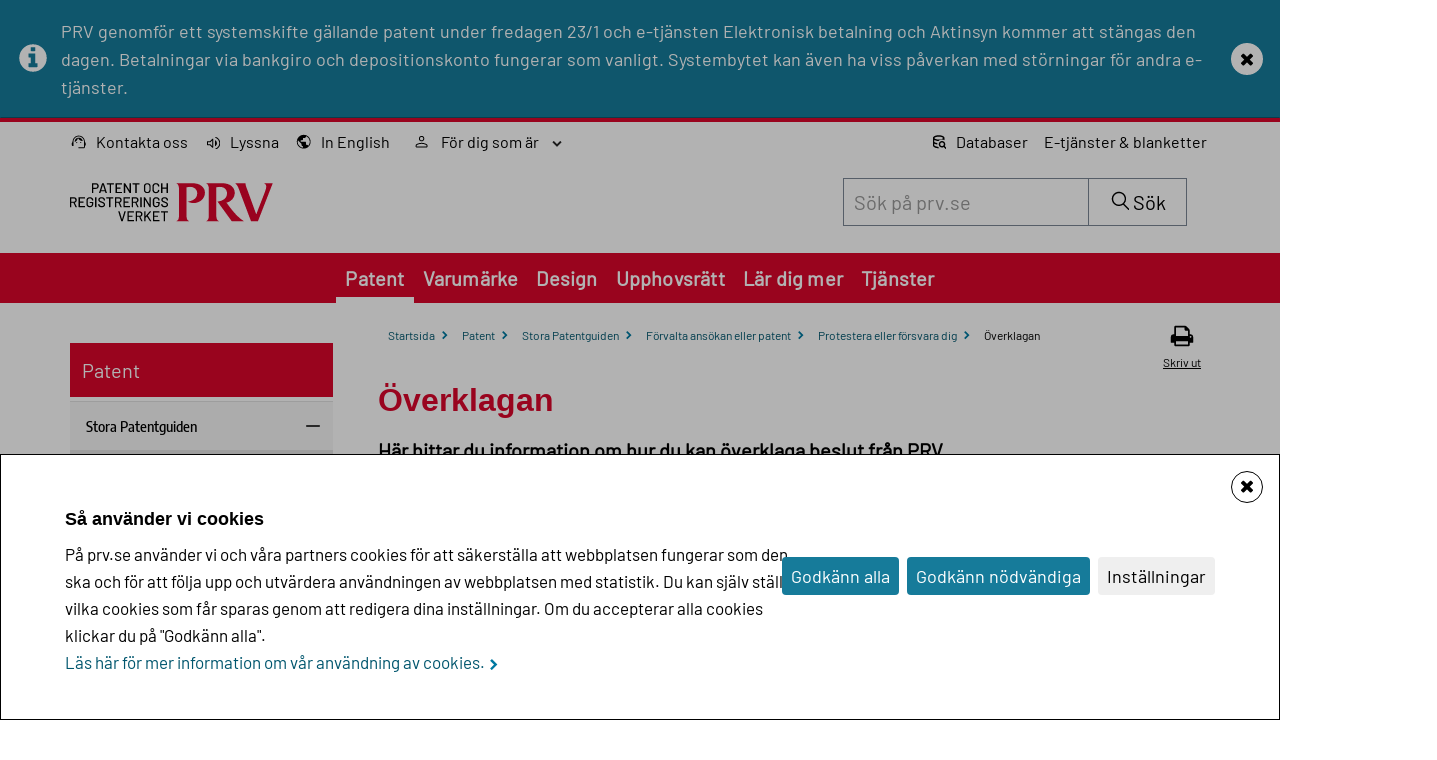

--- FILE ---
content_type: text/html; charset=utf-8
request_url: https://www.prv.se/sv/patent/stora-patentguiden/forvalta-ansokan-eller-patent/protestera-eller-forsvara-dig/overklagan/
body_size: 33860
content:

<!DOCTYPE html>
<!--[if IE 9]><html class="no-js lt-ie10" lang="sv"> <![endif]-->
<!--[if gt IE 9]><!-->
<html class="no-js" lang="sv">
<!--<![endif]-->
<head>
    <meta charset="utf-8" />
    <title>H&#228;r hittar du information om hur du kan &#246;verklaga beslut fr&#229;n PRV. - PRV</title>
    <link rel="preload"
          href="/Static/Styles/main.min.css"
          as="style"
          onload="this.onload=null; this.rel='stylesheet'">

    <noscript>
        <link href="/Static/Styles/main.min.css" rel="stylesheet" type="text/css" media="all">
    </noscript>
    <link rel="stylesheet" href="//netdna.bootstrapcdn.com/font-awesome/4.1.0/css/font-awesome.min.css" media="screen" />
    <link rel="stylesheet" href="/Static/prv-icon/css/prv-icon.css" type="text/css" media="all" />
    <link rel="preload" href="/Static/fonts/Barlow-Regular.woff2" as="font" type="font/woff2" crossorigin /> 
    <link rel="preload" href="/Static/fonts/EncodeSans-Medium.woff2" as="font" type="font/woff2" crossorigin /> 
    <meta name="Description" content="H&#228;r hittar du information om hur du kan &#246;verklaga beslut fr&#229;n PRV." />
    <meta property="og:title" />
        <meta property="og:image" content="/globalassets/defaultbild_prv_1200x630.jpg" />
    <meta name="pageID" content="13899" />
    <meta name="viewport" content="width=device-width, initial-scale=1.0, maximum-scale=2.0">

            <meta http-equiv="X-UA-Compatible" content="IE=edge" />
    <link rel="shortcut icon" href="/favicon.ico">
    <link rel="apple-touch-icon" href="/apple-touch-icon.png" />
    <link rel="apple-touch-icon" sizes="114x114" href="/apple-touch-icon-114x114.png" />
    


    <!--[if IE 9]>
        <link href="~/Static/Styles/foundation-ie9.css" rel="stylesheet" type="text/css" />
        <link href="~/Static/Styles/main-ie9.css" rel="stylesheet" type="text/css" />
    <![endif]-->
    <!--[if !IE 9]><!-->
    <!--<![endif]-->
    <!-- Google Tag Manager -->
    <script>
        (function (w, d, s, l, i) {
            w[l] = w[l] || []; w[l].push({
                'gtm.start':
                    new Date().getTime(), event: 'gtm.js'
            }); var f = d.getElementsByTagName(s)[0],
                j = d.createElement(s), dl = l != 'dataLayer' ? '&l=' + l : ''; j.async = true; j.src =
                    'https://tracking.prv.se/gtm.js?id=' + i + dl; f.parentNode.insertBefore(j, f);
        })(window, document, 'script', 'dataLayer', 'GTM-WT8QW2');
    </script>
    <!-- End Google Tag Manager -->
    <script>var _baLocale = 'se', _baMode = ' ';</script>
</head>
<body>
        <div id="xp1" class="rs_addtools rs_splitbutton rs_preserve rs_skip rs_exp rsbtn"></div>
    <noscript class="rs_skip"><div class="website-information">Webbplatsen fungerar inte bra utan javascript.</div></noscript>
    
    <noscript class="rs_skip">
        <iframe class="googletagmanager-style" src="https://tracking.prv.se/ns.html?id=GTM-WT8QW2" height="0" width="0"></iframe>
    </noscript>
    

    
    


        <div class="hidden-sm hidden-xs mega-menu-header">
            

<div class="alerts-container">


 

    <div class="alert alert-info alert-dismissible" role="alert" data-enhancer="dismissableAlert" data-dismissable-id="17151">
        <div class="icon-container">
            <svg class="icon icon-information-circle" aria-hidden="true" focusable="false">
                <use xmlns:xlink="http://www.w3.org/1999/xlink" xlink:href="/static/images/icons/icons.svg#icon-information-circle"></use>
            </svg>
        </div>PRV genomf&#246;r ett systemskifte g&#228;llande patent under fredagen 23/1 och e-tj&#228;nsten Elektronisk betalning och Aktinsyn kommer att st&#228;ngas den dagen. Betalningar via bankgiro och depositionskonto fungerar som vanligt. Systembytet kan &#228;ven ha viss p&#229;verkan med st&#246;rningar f&#246;r andra e-tj&#228;nster. 



        <button class="close" type="button" data-dismiss="alert" aria-label="St&#228;ng">
            <span class="sr-only">St&#228;ng</span>
            <svg class="icon icon-times" aria-hidden="true" focusable="false">
                <use xmlns:xlink="http://www.w3.org/1999/xlink" xlink:href="/static/images/icons/icons.svg#icon-times"></use>
            </svg>
        </button>
    </div>
</div>

<header class="main-header top-border-red clearfix rs_skip" id="main-header rs_skip">
    <div class="navbar navbar-default global-header rs_skip">
        <div class="header-top-wrapper">
            <a class="sr-only sr-only-focusable" href="#gotocontent">G&#229; till inneh&#229;llet</a>
            <div class="container">
                


<div>
    <ul class="nav navbar-nav site-toolbar" id="site-toolbar-left" >

            <li class="function-link">
                    <a href="/sv/om-oss/kontakta-oss/" aria-label="Kontakta oss">
                        <span>
                                <svg class="function-link-icon icon icon-customer-services2" aria-hidden="true" focusable="false">
                                    <use xmlns:xlink="http://www.w3.org/1999/xlink" xlink:href="/static/images/icons/icons.svg#icon-customer-services2"></use>
                                </svg>
                        </span>
                        <span class="function-links-text">Kontakta oss</span>
                    </a>

            </li>
            <li class="function-link">
                    <a href="//app-eu.readspeaker.com/cgi-bin/rsent?customerid=14689&amp;lang=sv_se&amp;voice=Maja&amp;readid=gotocontent&amp;url=https%3a%2f%2fwww.prv.se%2fsv%2fpatent%2fstora-patentguiden%2fforvalta-ansokan-eller-patent%2fprotestera-eller-forsvara-dig%2foverklagan%2f"
                       onclick="handleReadSpeakerClick(this); return false;" data-target="xp1" aria-label="Lyssna" class="read-speaker rs_perserve rs_skip">
                        <span>
                                <svg class="function-link-icon icon icon-listen" aria-hidden="true" focusable="false">
                                    <use xmlns:xlink="http://www.w3.org/1999/xlink" xlink:href="/static/images/icons/icons.svg#icon-listen"></use>
                                </svg>
                        </span>
                        <span class="function-links-text">Lyssna</span>
                    </a>

            </li>



        

<li class="function-link">
    <a href="/en/patents/the-advanced-patent-guide/manage-your-patent-interests/oppose-or-defend-yourself/appeal/" title="Read the site in english" aria-label="Read the site in english">
        <span>
            <svg class="function-link-icon icon icon-globe2" aria-hidden="true" focusable="false">
                <use xmlns:xlink="http://www.w3.org/1999/xlink" xlink:href="/static/images/icons/icons.svg#icon-globe2"></use>
            </svg>
        </span>
        <span class="function-links-text" lang="en">In English</span>
    </a>
</li>
            <li class="haschildren function-menu-item more dropdown">
                <button class="function-link" data-toggle="dropdown" role="button" aria-haspopup="true" aria-expanded="false">
                    <span class="text" data-title="F&#246;r dig som &#228;r">
                        <svg class="function-link-icon icon icon-profile" aria-hidden="true" focusable="false">
                            <use xmlns:xlink="http://www.w3.org/1999/xlink" xlink:href="/static/images/icons/icons.svg#icon-profile"></use>
                        </svg>
                        F&#246;r dig som &#228;r
                        <span>
                            <svg class="icon icon-chevron-down global-header-nav-icon" aria-hidden="true" focusable="false">
                                <use xmlns:xlink="http://www.w3.org/1999/xlink" xlink:href="/Static/images/icons/icons.svg#icon-chevron-down"></use>
                            </svg>
                            <svg class="icon icon-chevron-up global-header-nav-icon-active" aria-hidden="true" focusable="false">
                                <use xmlns:xlink="http://www.w3.org/1999/xlink" xlink:href="/Static/images/icons/icons.svg#icon-chevron-up"></use>
                            </svg>
                        </span>
                    </span>
                </button>
                <div class="dropdown-menu">
                    <div class="dropdown-container">
                        <ul class="top-sub-menu">
    <li class="haschildren function-menu-item" data-page-id="12974" data-page-lang="sv">

        <a class="haschildren funktion-link" href="/sv/foretagare/" aria-label="F&#246;retagare">
            <span class="text" data-title="F&#246;retagare">
                F&#246;retagare
            </span>
        </a>

    </li>
    <li class="haschildren function-menu-item" data-page-id="461" data-page-lang="sv">

        <a class="haschildren funktion-link" href="/sv/ip-proffs/" aria-label="IP-proffs">
            <span class="text" data-title="IP-proffs">
                IP-proffs
            </span>
        </a>

    </li>
    <li class="haschildren function-menu-item" data-page-id="10392" data-page-lang="sv">

        <a class="haschildren funktion-link" href="/sv/studenter-och-forskare/" aria-label="Student och forskare">
            <span class="text" data-title="Student och forskare">
                Student och forskare
            </span>
        </a>

    </li>
                        </ul>
                    </div>
                </div>
            </li>
    </ul>

</div>
<div>
    <ul class="nav navbar-nav site-toolbar" id="site-toolbar-right" >

            <li class="function-link">
                <a href="/sv/kunskap-och-stod/databaser/" aria-label="Databaser">
                    <span>
                            <svg class="function-link-icon icon icon-database-search" aria-hidden="true" focusable="false">
                                <use xmlns:xlink="http://www.w3.org/1999/xlink" xlink:href="/static/images/icons/icons.svg#icon-database-search"></use>
                            </svg>
                    </span>
                    <span class="function-links-text">Databaser</span>
                </a>
            </li>
            <li class="function-link">
                <a href="/sv/e-tjanster_blanketter/" aria-label="E-tj&#228;nster &amp; blanketter">
                    <span>
                    </span>
                    <span class="function-links-text">E-tj&#228;nster &amp; blanketter</span>
                </a>
            </li>
    </ul>
</div>
                
            </div>
            <div class="container">
                

<a class="startpage-link pull-left"  href="/sv/" id=site-logo>
	<img class="global-header-logo"   src="/static/images/prv-logo-normal-sv.svg" alt="PRV:s logotyp" loading="lazy">
</a>
                

<div class="search-dropdown" slot="search">
<form action="/sv/sok/" class="site-search" method="get" role="search">    <div class="input-group">
        <label class="sr-only" for="eb3d03b7-fff7-4af7-aa48-972f18b1d3ca">S&#246;k inneh&#229;ll p&#229; siten prv.se</label>
        <input class="form-control text-input globalsitesearch" data-url="/sv/sok/SearchSuggestions" id="eb3d03b7-fff7-4af7-aa48-972f18b1d3ca" list="suggestions" name="q" placeholder="Sök på prv.se" type="search" value="" />
        <span class="input-group-btn">
            <button class="search-dropdown-button" type="submit">
                <svg class="function-link-icon icon icon-search" aria-hidden="true" focusable="false">
                    <use xmlns:xlink="http://www.w3.org/1999/xlink" xlink:href="/static/images/icons/icons.svg#icon-search"></use>
                </svg>
                <span class="search-title">S&#246;k</span>
            </button>
        </span>
    </div>
</form></div>



            </div>
        </div>
        <div class="header-bottom-wrapper">
            <div class="container">
                




    <mega-menu slot="mega-menu">
    <mega-menu-label slot="label" class="current-page">Patent</mega-menu-label>
    <mega-menu-content slot="content">
        <div class="content-block">
            <div class="grid-mainlink">
                <prv-button class="main-link"
                            href="/sv/patent/">Patent startsida</prv-button>
                        </div>

    <div class="link-group-title grid-area-1">
        <h1 class="heading-two">Om patent</h1>
    </div>
    <div class="link-group grid-area-1">
            <prv-button icon="chevron-right"
                        href="/sv/patent/lilla-patentguiden/vad-ar-patent/">Vad &#228;r patent?</prv-button>
            <prv-button icon="chevron-right"
                        href="/sv/patent/lilla-patentguiden/">Lilla patentguiden</prv-button>
            <prv-button icon="chevron-right"
                        href="/sv/patent/stora-patentguiden/">Stora patentguiden</prv-button>
            <prv-button icon="chevron-right"
                        href="/sv/patent/stora-patentguiden/fragor-och-svar-om-patent/">Fr&#229;gor och svar inom patent</prv-button>
            <prv-button icon="chevron-right"
                        href="/sv/kunskap-och-stod/prv-skolan-online/patent/">Patent p&#229; 2 minuter</prv-button>
    </div>
                            <div class="link-group-title grid-area-2">
        <h1 class="heading-two">F&#246;rbered din ans&#246;kan</h1>
    </div>
    <div class="link-group grid-area-2">
            <prv-button icon="chevron-right"
                        href="/sv/patent/stora-patentguiden/innan-ansokan/">Innan ans&#246;kan</prv-button>
            <prv-button icon="chevron-right"
                        href="/sv/patent/stora-patentguiden/skriva-ansokan/">Skriv ans&#246;kan</prv-button>
            <prv-button icon="chevron-right"
                        href="/sv/patent/stora-patentguiden/prislista-for-patent/">Prislista</prv-button>
            <prv-button icon="chevron-right"
                        href="/sv/patent/stora-patentguiden/lamna-in-ansokan/">L&#228;mna in ans&#246;kan</prv-button>
            <prv-button icon="chevron-right"
                        href="/sv/prv-konsulttjanster/konsulttjanster-patent/">Anlita PRV:s experter</prv-button>
    </div>
                            <div class="link-group-title grid-area-3">
        <h1 class="heading-two">Hantera patent</h1>
    </div>
    <div class="link-group grid-area-3">
            <prv-button icon="chevron-right"
                        href="/sv/patent/stora-patentguiden/forvalta-ansokan-eller-patent/uppratthall-patenskyddet/">Uppr&#228;tth&#229;ll ditt patent</prv-button>
            <prv-button icon="chevron-right"
                        href="/sv/patent/stora-patentguiden/forvalta-ansokan-eller-patent/begar-andring-av-patent/">Uppdatera dina uppgifter</prv-button>
            <prv-button icon="chevron-right"
                        href="/sv/patent/stora-patentguiden/forvalta-ansokan-eller-patent/protestera-eller-forsvara-dig/bevaka-ditt-och-andras-patentskydd/">Bevaka ditt patent</prv-button>
            <prv-button icon="chevron-right"
                        href="/sv/patent/stora-patentguiden/forvalta-ansokan-eller-patent/anvand-patentskyddet/">&#214;verl&#229;ta, licensiera och pants&#228;tta</prv-button>
    </div>
                            <div class="link-group-title grid-area-4">
        <h1 class="heading-two">F&#246;r dig som &#228;r IP-proffs</h1>
    </div>
    <div class="link-group grid-area-4">
            <prv-button icon="chevron-right"
                        href="/sv/e-tjanster_blanketter/e-tjanster-patent/">E-tj&#228;nster</prv-button>
            <prv-button icon="chevron-right"
                        href="/sv/patent/stora-patentguiden/databaser/">Patentdatabaser</prv-button>
            <prv-button icon="chevron-right"
                        target="_blank"
                        href="https://tc.prv.se/depositionskonto/jsp/prvlinkLoginSv.jsp">Mitt depositionskonto</prv-button>
    </div>
        <div class="grid-secondarylink">
            <prv-button class="secondary-link"
                target="_blank"
                href="https://wolf.prv.se/wolf/servlet/start/?lang=SV">G&#246;r en patentans&#246;kan</prv-button>
        </div>
                        <prv-button class="mega-menu-close"
                                    icon="close-circle">St&#228;ng meny</prv-button>
                                </div>
                            </mega-menu-content>
    <mega-menu-label slot="label">Varum&#228;rke</mega-menu-label>
    <mega-menu-content slot="content">
        <div class="content-block">
            <div class="grid-mainlink">
                <prv-button class="main-link"
                            href="/sv/varumarke/">Varum&#228;rke startsida</prv-button>
                        </div>

    <div class="link-group-title grid-area-1">
        <h1 class="heading-two">Om varum&#228;rke</h1>
    </div>
    <div class="link-group grid-area-1">
            <prv-button icon="chevron-right"
                        href="/sv/varumarke/vad-ar-ett-varumarke/">Vad &#228;r ett varum&#228;rke?</prv-button>
            <prv-button icon="chevron-right"
                        href="/sv/varumarke/vad-ar-ett-varumarke/exempel-pa-olika-varumarkestyper/">Exempel p&#229; varum&#228;rkestyper</prv-button>
            <prv-button icon="chevron-right"
                        href="/sv/varumarke/vad-ar-ett-varumarke/fragor-och-svar-om-varumarke/">Fr&#229;gor och svar om varum&#228;rken</prv-button>
            <prv-button icon="chevron-right"
                        href="/sv/varumarke/handlaggningstid/">Handl&#228;ggningstid</prv-button>
            <prv-button icon="chevron-right"
                        href="/sv/varumarke/forbered-dig-infor-varumarkesansokan/handlaggningsprocessen-for-varumarke/">Handl&#228;ggningsprocessen</prv-button>
    </div>
                            <div class="link-group-title grid-area-2">
        <h1 class="heading-two">F&#246;rbered din ans&#246;kan</h1>
    </div>
    <div class="link-group grid-area-2">
            <prv-button icon="chevron-right"
                        href="/sv/varumarke/forbered-dig-infor-varumarkesansokan/">Guide - steg f&#246;r steg</prv-button>
            <prv-button icon="chevron-right"
                        href="/sv/varumarke/forbered-dig-infor-varumarkesansokan/valja-ratt-varor-och-tjanster-for-ditt-varumarke/">V&#228;lja r&#228;tt varor och tj&#228;nster</prv-button>
            <prv-button icon="chevron-right"
                        href="/sv/varumarke/forbered-dig-infor-varumarkesansokan/avgifter-for-varumarke/">Avgifter och betalning</prv-button>
            <prv-button icon="chevron-right"
                        href="/sv/prv-konsulttjanster/soktjanster-varumarke/">Anlita PRV:s experter</prv-button>
    </div>
                            <div class="link-group-title grid-area-3">
        <h1 class="heading-two">Hantera varum&#228;rke</h1>
    </div>
    <div class="link-group grid-area-3">
            <prv-button icon="chevron-right"
                        href="/sv/varumarke/nar-du-har-ett-registrerat-varumarke/bevaka-ditt-varumarke/">Bevaka ditt varum&#228;rke</prv-button>
            <prv-button icon="chevron-right"
                        href="/sv/varumarke/nar-du-har-ett-registrerat-varumarke/andra-uppgifter-om-varumarke/">Uppdatera dina uppgifter</prv-button>
            <prv-button icon="chevron-right"
                        href="/sv/varumarke/nar-du-har-ett-registrerat-varumarke/fornya-din-varumarkesregistrering/">F&#246;rnya varum&#228;rkesregistrering</prv-button>
            <prv-button icon="chevron-right"
                        href="/sv/varumarke/nar-du-har-ett-registrerat-varumarke/overlata-varumarket/">&#214;verl&#229;ta  varum&#228;rke</prv-button>
    </div>
                            <div class="link-group-title grid-area-4">
        <h1 class="heading-two">F&#246;r dig som &#228;r IP-proffs</h1>
    </div>
    <div class="link-group grid-area-4">
            <prv-button icon="chevron-right"
                        href="/sv/e-tjanster_blanketter/e-tjanster-varumarke/">E-tj&#228;nster</prv-button>
            <prv-button icon="chevron-right"
                        href="/sv/kunskap-och-stod/databaser/">Varum&#228;rkesdatabaser</prv-button>
            <prv-button icon="chevron-right"
                        target="_blank"
                        href="https://tc.prv.se/depositionskonto/jsp/prvlinkLoginSv.jsp">Mitt depositionskonto</prv-button>
    </div>
        <div class="grid-secondarylink">
            <prv-button class="secondary-link"
                target="_blank"
                href="https://cfo.prv.se/sp-ui-tmefiling/">Ans&#246;k om varum&#228;rke</prv-button>
        </div>
                        <prv-button class="mega-menu-close"
                                    icon="close-circle">St&#228;ng meny</prv-button>
                                </div>
                            </mega-menu-content>
    <mega-menu-label slot="label">Design</mega-menu-label>
    <mega-menu-content slot="content">
        <div class="content-block">
            <div class="grid-mainlink">
                <prv-button class="main-link"
                            href="/sv/design/">Design startsida</prv-button>
                        </div>

    <div class="link-group-title grid-area-1">
        <h1 class="heading-two">Om design</h1>
    </div>
    <div class="link-group grid-area-1">
            <prv-button icon="chevron-right"
                        href="/sv/design/bra-att-veta-om-design/">Bra att veta om designskydd</prv-button>
            <prv-button icon="chevron-right"
                        href="/sv/design/bra-att-veta-om-design/exempel-pa-design/">Exempel p&#229; registrerad design</prv-button>
            <prv-button icon="chevron-right"
                        href="/sv/design/bra-att-veta-om-design/fragor-och-svar-om-design/">Fr&#229;gor och svar om design</prv-button>
            <prv-button icon="chevron-right"
                        href="/sv/kunskap-och-stod/prv-skolan-online/design/">Design p&#229; 2 minuter</prv-button>
            <prv-button icon="chevron-right"
                        href="/sv/design/handlaggningstid/">Handl&#228;ggningstid</prv-button>
    </div>
                            <div class="link-group-title grid-area-2">
        <h1 class="heading-two">F&#246;rbered din ans&#246;kan</h1>
    </div>
    <div class="link-group grid-area-2">
            <prv-button icon="chevron-right"
                        href="/sv/design/forbered-dig-infor-designansokan/">Checklista inf&#246;r ans&#246;kan</prv-button>
            <prv-button icon="chevron-right"
                        href="/sv/design/forbered-dig-infor-designansokan/bilder/">Bilder</prv-button>
            <prv-button icon="chevron-right"
                        href="/sv/design/forbered-dig-infor-designansokan/avgifter-for-design/">Avgifter</prv-button>
            <prv-button icon="chevron-right"
                        href="/sv/e-tjanster_blanketter/e-tjanster-design/">L&#228;mna in ans&#246;kan</prv-button>
            <prv-button icon="chevron-right"
                        href="/sv/design/forbered-dig-infor-designansokan/handlaggningsprocessen-for-design/">Handl&#228;ggningsprocessen</prv-button>
            <prv-button icon="chevron-right"
                        href="/sv/prv-konsulttjanster/soktjanster-design/">Anlita PRV:s experter</prv-button>
    </div>
                            <div class="link-group-title grid-area-3">
        <h1 class="heading-two">Hantera registrerad design</h1>
    </div>
    <div class="link-group grid-area-3">
            <prv-button icon="chevron-right"
                        href="/sv/design/nar-du-har-en-registrerad-design/bevaka-din-designregistrering/">Bevaka din design</prv-button>
            <prv-button icon="chevron-right"
                        href="/sv/design/nar-du-har-en-registrerad-design/andra-uppgifter-i-din-designregistrering/">Uppdatera dina uppgifter</prv-button>
            <prv-button icon="chevron-right"
                        href="/sv/design/nar-du-har-en-registrerad-design/fornya-din-designregistrering/">F&#246;rnya designregistrering</prv-button>
            <prv-button icon="chevron-right"
                        href="/sv/design/nar-du-har-en-registrerad-design/overlata-designen/">&#214;verl&#229;ta design</prv-button>
    </div>
                            <div class="link-group-title grid-area-4">
        <h1 class="heading-two">F&#246;r dig som &#228;r IP-proffs</h1>
    </div>
    <div class="link-group grid-area-4">
            <prv-button icon="chevron-right"
                        href="/sv/e-tjanster_blanketter/e-tjanster-design/">E-tj&#228;nster</prv-button>
            <prv-button icon="chevron-right"
                        href="/sv/kunskap-och-stod/databaser/designinformation/">Designdatabaser</prv-button>
            <prv-button icon="chevron-right"
                        target="_blank"
                        href="https://tc.prv.se/depositionskonto/jsp/prvlinkLoginSv.jsp">Mitt depositionskonto</prv-button>
    </div>
        <div class="grid-secondarylink">
            <prv-button class="secondary-link"
                target="_blank"
                href="https://cfo.prv.se/sp-ui-dsefiling/">Registrera din design</prv-button>
        </div>
                        <prv-button class="mega-menu-close"
                                    icon="close-circle">St&#228;ng meny</prv-button>
                                </div>
                            </mega-menu-content>
    <mega-menu-label slot="label">Upphovsr&#228;tt</mega-menu-label>
    <mega-menu-content slot="content">
        <div class="content-block">
            <div class="grid-mainlink">
                <prv-button class="main-link"
                            href="/sv/upphovsratt/">Upphovsr&#228;tt startsida</prv-button>
                        </div>

    <div class="link-group-title grid-area-1">
        <h1 class="heading-two">Om upphovsr&#228;tt</h1>
    </div>
    <div class="link-group grid-area-1">
            <prv-button icon="chevron-right"
                        href="/sv/upphovsratt/om-upphovsratt/">Vad &#228;r upphovsr&#228;tt?</prv-button>
            <prv-button icon="chevron-right"
                        href="/sv/upphovsratt/om-upphovsratt/fragor-och-svar-om-upphovsratt/">Fr&#229;gor och svar om upphovsr&#228;tt</prv-button>
            <prv-button icon="chevron-right"
                        href="/sv/upphovsratt/om-upphovsratt/vad-gor-jag-vid-intrang/">Vad g&#246;r jag vid intr&#229;ng?</prv-button>
            <prv-button icon="chevron-right"
                        href="/sv/upphovsratt/om-upphovsratt/upphovsrattsorganisationer/">Upphovsr&#228;ttsorganisationer</prv-button>
    </div>
                            <div class="link-group-title grid-area-2">
        <h1 class="heading-two">Utbildningar</h1>
    </div>
    <div class="link-group grid-area-2">
            <prv-button icon="chevron-right"
                        href="/sv/kunskap-och-stod/prv-skolan-online/upphovsratt/">PRV-skolan om upphovsr&#228;tt</prv-button>
            <prv-button icon="chevron-right"
                        href="/sv/upphovsratt/utbildningar/upphovsrattsskolan/">Upphovsr&#228;ttsskolan</prv-button>
            <prv-button icon="chevron-right"
                        href="/sv/upphovsratt/streama-lagligt/vad-ar-streaming/">Vad &#228;r streaming?</prv-button>
    </div>
                            <div class="link-group-title grid-area-3">
        <h1 class="heading-two">Bild, musik och text</h1>
    </div>
    <div class="link-group grid-area-3">
            <prv-button icon="chevron-right"
                        href="/sv/upphovsratt/for-anvandare/upphovsratt-pa-bilder/">Upphovsr&#228;tt p&#229; bilder</prv-button>
            <prv-button icon="chevron-right"
                        href="/sv/upphovsratt/for-anvandare/upphovsratt-pa-ai-bilder/">Upphovsr&#228;tt p&#229; AI-bilder</prv-button>
            <prv-button icon="chevron-right"
                        href="/sv/upphovsratt/for-anvandare/upphovsratt-pa-musik/">Upphovsr&#228;tt p&#229; musik</prv-button>
            <prv-button icon="chevron-right"
                        href="/sv/upphovsratt/for-anvandare/upphovsratt-pa-texter/">Upphovsr&#228;tt p&#229; texter</prv-button>
    </div>
                            <div class="link-group-title grid-area-4">
        <h1 class="heading-two">PRV:s uppdrag</h1>
    </div>
    <div class="link-group grid-area-4">
            <prv-button icon="chevron-right"
                        href="/sv/om-oss/var-verksamhet/kollektiva-forvaltningsorganisationer/">Tillsyn &#246;ver kollektiv f&#246;rvaltning</prv-button>
            <prv-button icon="chevron-right"
                        href="/sv/om-oss/var-verksamhet/herrelosa-verk/">Herrel&#246;sa verk</prv-button>
            <prv-button icon="chevron-right"
                        href="/sv/upphovsratt/om-upphovsratt/forteckning-over-medlare-i-upphovsrattstvister/">F&#246;rteckning &#246;ver medlare</prv-button>
    </div>
                        <prv-button class="mega-menu-close"
                                    icon="close-circle">St&#228;ng meny</prv-button>
                                </div>
                            </mega-menu-content>
    <mega-menu-label slot="label">L&#228;r dig mer</mega-menu-label>
    <mega-menu-content slot="content">
        <div class="content-block">
            <div class="grid-mainlink">
                <prv-button class="main-link"
                            href="/sv/kunskap-och-stod/">Kurser startsida</prv-button>
                        </div>

    <div class="link-group-title grid-area-1">
        <h1 class="heading-two">V&#229;ra kurser</h1>
    </div>
    <div class="link-group grid-area-1">
            <prv-button icon="chevron-right"
                        href="https://externutbildningprv.learnifier.se/a1/catalog/selfreg/v1-22920-4004e7a64f6da989?prid=22920">PRV-skolan</prv-button>
            <prv-button icon="chevron-right"
                        href="https://externutbildningprv.learnifier.se/a1/catalog/selfreg/v1-31360-c47d9ae875cc3e92?prid=31360">Guide till ditt f&#246;retags tillg&#229;ngar</prv-button>
            <prv-button icon="chevron-right"
                        href="https://externutbildningprv.learnifier.se/a1/catalog/selfreg/v1-32869-4b4ab968afa8e1ab?prid=32869">Testa ditt f&#246;retag</prv-button>
            <prv-button icon="chevron-right"
                        href="https://externutbildningprv.learnifier.se/a1/catalog/selfreg/v1-26790-7e6bab588f72b3d6?prid=26790">AI och upphovsr&#228;tt</prv-button>
    </div>
                            <div class="link-group-title grid-area-2">
        <h1 class="heading-two">Kunskap och st&#246;d</h1>
    </div>
    <div class="link-group grid-area-2">
            <prv-button icon="chevron-right"
                        href="/sv/kunskap-och-stod/prvs-bibliotek/">PRV:s bibliotek</prv-button>
            <prv-button icon="chevron-right"
                        href="/sv/kunskap-och-stod/skola/">F&#246;r dig i skolan</prv-button>
            <prv-button icon="chevron-right"
                        href="/sv/kunskap-och-stod/piratkopiering---konsument/">Piratkopiering</prv-button>
            <prv-button icon="chevron-right"
                        href="/sv/kunskap-och-stod/skola/uppfinnare-fran-sverige/">Uppfinnare fr&#229;n Sverige</prv-button>
    </div>
                            <div class="link-group-title grid-area-3">
        <h1 class="heading-two">Tj&#228;nster</h1>
    </div>
    <div class="link-group grid-area-3">
            <prv-button icon="chevron-right"
                        href="/sv/prv-konsulttjanster/">PRV:s konsulttj&#228;nster</prv-button>
            <prv-button icon="chevron-right"
                        href="/sv/prv-konsulttjanster/konsulttjanster-patent/nyhetsgranskning/">Nyhetsgranskning till fast pris</prv-button>
            <prv-button icon="chevron-right"
                        href="/sv/kunskap-och-stod/databaser/">Databaser och s&#246;kverktyg</prv-button>
    </div>
                            <div class="link-group-title grid-area-4">
        <h1 class="heading-two">Fler skydd</h1>
    </div>
    <div class="link-group grid-area-4">
            <prv-button icon="chevron-right"
                        href="/sv/om-oss/var-verksamhet/herrelosa-verk/">Herrel&#246;sa verk</prv-button>
            <prv-button icon="chevron-right"
                        href="/sv/om-oss/var-verksamhet/kommunala-vapen/">Kommunala vapen</prv-button>
            <prv-button icon="chevron-right"
                        href="/sv/om-oss/var-verksamhet/officiella-beteckningar/">Officiella beteckningar</prv-button>
            <prv-button icon="chevron-right"
                        href="/sv/om-oss/var-verksamhet/geografiska-beteckningar/">Geografiska beteckningar</prv-button>
    </div>
                        <prv-button class="mega-menu-close"
                                    icon="close-circle">St&#228;ng meny</prv-button>
                                </div>
                            </mega-menu-content>
    <mega-menu-label slot="label">Tj&#228;nster</mega-menu-label>
    <mega-menu-content slot="content">
        <div class="content-block">
            <div class="grid-mainlink">
                <prv-button class="main-link"
                            href="/sv/prvs-tjanster/">Tj&#228;nster startsida</prv-button>
                        </div>

    <div class="link-group-title grid-area-1">
        <h1 class="heading-two">E-tj&#228;nster</h1>
    </div>
    <div class="link-group grid-area-1">
            <prv-button icon="chevron-right"
                        href="/sv/e-tjanster_blanketter/e-tjanster-patent/">Patent</prv-button>
            <prv-button icon="chevron-right"
                        href="/sv/e-tjanster_blanketter/e-tjanster-varumarke/">Varum&#228;rke</prv-button>
            <prv-button icon="chevron-right"
                        href="/sv/e-tjanster_blanketter/e-tjanster-design/">Design</prv-button>
            <prv-button icon="chevron-right"
                        href="/sv/om-oss/oppna-data/">&#214;ppna data</prv-button>
    </div>
                            <div class="link-group-title grid-area-2">
        <h1 class="heading-two">Blanketter</h1>
    </div>
    <div class="link-group grid-area-2">
            <prv-button icon="chevron-right"
                        href="/sv/e-tjanster_blanketter/e-tjanster-patent/blanketter-patent/">Patent</prv-button>
            <prv-button icon="chevron-right"
                        href="/sv/e-tjanster_blanketter/e-tjanster-varumarke/blanketter-varumarke/">Varum&#228;rke</prv-button>
            <prv-button icon="chevron-right"
                        href="/sv/e-tjanster_blanketter/e-tjanster-design/blanketter-design/">Design</prv-button>
    </div>
                            <div class="link-group-title grid-area-3">
        <h1 class="heading-two">V&#228;gledning och hj&#228;lp</h1>
    </div>
    <div class="link-group grid-area-3">
            <prv-button icon="chevron-right"
                        href="/sv/om-oss/kontakta-oss/">Kontakta oss</prv-button>
            <prv-button icon="chevron-right"
                        href="/sv/om-oss/">Om oss</prv-button>
            <prv-button icon="chevron-right"
                        href="/sv/om-oss/jobba-hos-oss/">Jobba hos oss</prv-button>
            <prv-button icon="chevron-right"
                        href="/sv/kunskap-och-stod/prvs-bibliotek/">Bibliotek</prv-button>
            <prv-button icon="chevron-right"
                        href="/sv/prv-konsulttjanster/">Anlita PRV:s experter</prv-button>
    </div>
                            <div class="link-group-title grid-area-4">
        <h1 class="heading-two">F&#246;r dig som &#228;r IP-proffs</h1>
    </div>
    <div class="link-group grid-area-4">
            <prv-button icon="chevron-right"
                        target="_blank"
                        href="https://tc.prv.se/depositionskonto/jsp/prvlinkLoginSv.jsp">Mitt depositionskonto</prv-button>
            <prv-button icon="chevron-right"
                        href="/sv/prv-konsulttjanster/">PRV:s konsulttj&#228;nster</prv-button>
            <prv-button icon="chevron-right"
                        href="/sv/e-tjanster_blanketter/">E-tj&#228;nster och blanketter</prv-button>
            <prv-button icon="chevron-right"
                        href="/sv/kunskap-och-stod/databaser/">Databaser</prv-button>
    </div>
                        <prv-button class="mega-menu-close"
                                    icon="close-circle">St&#228;ng meny</prv-button>
                                </div>
                            </mega-menu-content>
    </mega-menu>

            </div>
        </div>
    </div>
</header>
        </div>
        <div class="hidden-lg hidden-md">
            


<prv-header class="top-borders-red">
     
    <a class="home-link" href="/sv/" aria-label="Hem" slot="logo" title="PRV">
        <img class="mobile-logo" src="/static/images/prv-logo-mobile-sv.svg" alt="PRV:s logotyp" loading="lazy">
        
    </a>
    <prv-menu-toggle slot="menu-toggle" aria-controls="mini-menu" close-label="Stäng" open-label="Meny"></prv-menu-toggle>
    

<div class="search-dropdown" slot="search">
<form action="/sv/sok/" class="site-search" method="get" role="search">    <div class="input-group">
        <label class="sr-only" for="8fab0984-ea01-4f52-9d5b-50d51a0d3ee7">S&#246;k inneh&#229;ll p&#229; siten prv.se</label>
        <input class="form-control text-input globalsitesearch" data-url="/sv/sok/SearchSuggestions" id="8fab0984-ea01-4f52-9d5b-50d51a0d3ee7" list="suggestions" name="q" placeholder="Sök på prv.se" type="search" value="" />
        <span class="input-group-btn">
            <button class="search-dropdown-button" type="submit">
                <svg class="function-link-icon icon icon-search" aria-hidden="true" focusable="false">
                    <use xmlns:xlink="http://www.w3.org/1999/xlink" xlink:href="/static/images/icons/icons.svg#icon-search"></use>
                </svg>
                <span class="search-title">S&#246;k</span>
            </button>
        </span>
    </div>
</form></div>



    



<prv-mini-menu id="mini-menu" slot="mini-menu" hidden>
    <div class="mini-menu">
        <ul class="list-unstyled top-level">
                <li class="active expanded selected level-0">
        <div>
            <prv-button class="active selected" href="/sv/patent/" aria-label="Patent">Patent</prv-button>
                <button aria-controls="2f5458b6-8760-4a4f-bc98-634524309ee6" class="menu-expand-btn" aria-expanded="false" aria-label="F&#228;ll ihop menyniv&#229;/ F&#228;ll ut menyniv&#229;"></button>
        </div>
            <ul class="menu-content list-unstyled" id="2f5458b6-8760-4a4f-bc98-634524309ee6">
                    <li class="active expanded selected level-1">
        <div>
            <prv-button class="active selected" href="/sv/patent/stora-patentguiden/" aria-label="Stora Patentguiden">Stora Patentguiden</prv-button>
                <button aria-controls="3165a8f4-e93d-4877-8332-e8444415fd5c" class="menu-expand-btn" aria-expanded="false" aria-label="F&#228;ll ihop menyniv&#229;/ F&#228;ll ut menyniv&#229;"></button>
        </div>
            <ul class="menu-content list-unstyled" id="3165a8f4-e93d-4877-8332-e8444415fd5c">
                    <li class="level-2">
        <div>
            <prv-button href="/sv/patent/stora-patentguiden/svensktpatent/" aria-label="Svenskt patent">Svenskt patent</prv-button>
        </div>
    </li>
    <li class="level-2">
        <div>
            <prv-button href="/sv/patent/stora-patentguiden/innan-ansokan/" aria-label="Innan ans&#246;kan">Innan ans&#246;kan</prv-button>
                <button aria-controls="73dfb705-804e-463c-9469-dfc0cab9525d" class="menu-expand-btn" aria-expanded="false" aria-label="F&#228;ll ihop menyniv&#229;/ F&#228;ll ut menyniv&#229;"></button>
        </div>
            <ul class="menu-content list-unstyled" id="73dfb705-804e-463c-9469-dfc0cab9525d">
                    <li class="level-3">
        <div>
            <prv-button href="/sv/patent/stora-patentguiden/innan-ansokan/svensk-patentansokan/" aria-label="Svensk patentans&#246;kan">Svensk patentans&#246;kan</prv-button>
        </div>
    </li>
    <li class="level-3">
        <div>
            <prv-button href="/sv/patent/stora-patentguiden/innan-ansokan/villkor-for-patent/" aria-label="Villkor f&#246;r patent">Villkor f&#246;r patent</prv-button>
        </div>
    </li>
    <li class="level-3">
        <div>
            <prv-button href="/sv/patent/stora-patentguiden/innan-ansokan/ta-hjalp-eller-ansok-sjalv/" aria-label="Ta hj&#228;lp eller ans&#246;k sj&#228;lv">Ta hj&#228;lp eller ans&#246;k sj&#228;lv</prv-button>
        </div>
    </li>
    <li class="level-3">
        <div>
            <prv-button href="/sv/patent/stora-patentguiden/innan-ansokan/risker-i-patentsystemet/" aria-label="Risker i patentsystemet">Risker i patentsystemet</prv-button>
        </div>
    </li>
    <li class="level-3">
        <div>
            <prv-button href="/sv/patent/stora-patentguiden/innan-ansokan/tjana-pengar-pa-patent/" aria-label="Tj&#228;na pengar p&#229; patent">Tj&#228;na pengar p&#229; patent</prv-button>
        </div>
    </li>
    <li class="level-3">
        <div>
            <prv-button href="/sv/patent/stora-patentguiden/innan-ansokan/kostnad-for-patent/" aria-label="Kostnad f&#246;r patent">Kostnad f&#246;r patent</prv-button>
        </div>
    </li>
    <li class="level-3">
        <div>
            <prv-button href="/sv/patent/stora-patentguiden/innan-ansokan/finansiering/" aria-label="Finansiering av patent">Finansiering av patent</prv-button>
        </div>
    </li>

            </ul>
    </li>
    <li class="level-2">
        <div>
            <prv-button href="/sv/patent/stora-patentguiden/skriva-ansokan/" aria-label="Skriva ans&#246;kan">Skriva ans&#246;kan</prv-button>
                <button aria-controls="dd168942-2124-45ef-89d7-94590b70a9e8" class="menu-expand-btn" aria-expanded="false" aria-label="F&#228;ll ihop menyniv&#229;/ F&#228;ll ut menyniv&#229;"></button>
        </div>
            <ul class="menu-content list-unstyled" id="dd168942-2124-45ef-89d7-94590b70a9e8">
                    <li class="level-3">
        <div>
            <prv-button href="/sv/patent/stora-patentguiden/skriva-ansokan/typer-av-patentansokan/" aria-label="Typer av patentans&#246;kningar">Typer av patentans&#246;kningar</prv-button>
        </div>
    </li>
    <li class="level-3">
        <div>
            <prv-button href="/sv/patent/stora-patentguiden/skriva-ansokan/krav-pa-patentansokan/" aria-label="Krav p&#229; patentans&#246;kan">Krav p&#229; patentans&#246;kan</prv-button>
        </div>
    </li>
    <li class="level-3">
        <div>
            <prv-button href="/sv/patent/stora-patentguiden/skriva-ansokan/nyhetsgranskning-av-internationellt-slag-its/" aria-label="Nyhetsgranskning av internationellt slag (ITS)">Nyhetsgranskning av internationellt slag (ITS)</prv-button>
        </div>
    </li>

            </ul>
    </li>
    <li class="level-2">
        <div>
            <prv-button href="/sv/patent/stora-patentguiden/lamna-in-ansokan/" aria-label="L&#228;mna in ans&#246;kan">L&#228;mna in ans&#246;kan</prv-button>
                <button aria-controls="df46cd5b-54d6-4410-8114-c8111eaeb994" class="menu-expand-btn" aria-expanded="false" aria-label="F&#228;ll ihop menyniv&#229;/ F&#228;ll ut menyniv&#229;"></button>
        </div>
            <ul class="menu-content list-unstyled" id="df46cd5b-54d6-4410-8114-c8111eaeb994">
                    <li class="level-3">
        <div>
            <prv-button href="/sv/patent/stora-patentguiden/lamna-in-ansokan/krav-pa-inskickade-handlingar/" aria-label="Krav p&#229; inskickade handlingar">Krav p&#229; inskickade handlingar</prv-button>
        </div>
    </li>
    <li class="level-3">
        <div>
            <prv-button href="/sv/patent/stora-patentguiden/lamna-in-ansokan/inlamning-med-e-tjanst/" aria-label="Inl&#228;mning med e-tj&#228;nst">Inl&#228;mning med e-tj&#228;nst</prv-button>
        </div>
    </li>
    <li class="level-3">
        <div>
            <prv-button href="/sv/patent/stora-patentguiden/lamna-in-ansokan/inlamning-med-post/" aria-label="Inl&#228;mning med post">Inl&#228;mning med post</prv-button>
        </div>
    </li>
    <li class="level-3">
        <div>
            <prv-button href="/sv/patent/stora-patentguiden/lamna-in-ansokan/protein-och-nukleinsyrasekvenser/" aria-label="Protein- och nukleinsyrasekvenser">Protein- och nukleinsyrasekvenser</prv-button>
        </div>
    </li>
    <li class="level-3">
        <div>
            <prv-button href="/sv/patent/stora-patentguiden/lamna-in-ansokan/deposition-av-mikroorganismer/" aria-label="Deposition av mikroorganismer">Deposition av mikroorganismer</prv-button>
        </div>
    </li>

            </ul>
    </li>
    <li class="level-2">
        <div>
            <prv-button href="/sv/patent/stora-patentguiden/ansokan-granskas/" aria-label="Ans&#246;kan granskas">Ans&#246;kan granskas</prv-button>
                <button aria-controls="f0ce1663-2428-47e8-9689-8b536f1ed284" class="menu-expand-btn" aria-expanded="false" aria-label="F&#228;ll ihop menyniv&#229;/ F&#228;ll ut menyniv&#229;"></button>
        </div>
            <ul class="menu-content list-unstyled" id="f0ce1663-2428-47e8-9689-8b536f1ed284">
                    <li class="level-3">
        <div>
            <prv-button href="/sv/patent/stora-patentguiden/ansokan-granskas/formell-provning/" aria-label="Formell pr&#246;vning">Formell pr&#246;vning</prv-button>
        </div>
    </li>
    <li class="level-3">
        <div>
            <prv-button href="/sv/patent/stora-patentguiden/ansokan-granskas/tekniskt-forelaggande/" aria-label="Tekniskt f&#246;rel&#228;ggande">Tekniskt f&#246;rel&#228;ggande</prv-button>
        </div>
    </li>
    <li class="level-3">
        <div>
            <prv-button href="/sv/patent/stora-patentguiden/ansokan-granskas/svara-pa-tekniskt-forelaggande/" aria-label="Svara p&#229; tekniskt f&#246;rel&#228;ggande">Svara p&#229; tekniskt f&#246;rel&#228;ggande</prv-button>
                <button aria-controls="1f4debb2-313a-4c94-96a4-1eaa5c675933" class="menu-expand-btn" aria-expanded="false" aria-label="F&#228;ll ihop menyniv&#229;/ F&#228;ll ut menyniv&#229;"></button>
        </div>
            <ul class="menu-content list-unstyled" id="1f4debb2-313a-4c94-96a4-1eaa5c675933">
                    <li class="level-4">
        <div>
            <prv-button href="/sv/patent/stora-patentguiden/ansokan-granskas/svara-pa-tekniskt-forelaggande/om-patentansokan-ar-bristfallig/" aria-label="Om patentans&#246;kan &#228;r bristf&#228;llig">Om patentans&#246;kan &#228;r bristf&#228;llig</prv-button>
        </div>
    </li>
    <li class="level-4">
        <div>
            <prv-button href="/sv/patent/stora-patentguiden/ansokan-granskas/svara-pa-tekniskt-forelaggande/andring-i-patentkrav/" aria-label="&#196;ndring i patentkrav">&#196;ndring i patentkrav</prv-button>
        </div>
    </li>
    <li class="level-4">
        <div>
            <prv-button href="/sv/patent/stora-patentguiden/ansokan-granskas/svara-pa-tekniskt-forelaggande/andring-i-beskrivning-och-ritning/" aria-label="&#196;ndring i beskrivning och ritning">&#196;ndring i beskrivning och ritning</prv-button>
        </div>
    </li>
    <li class="level-4">
        <div>
            <prv-button href="/sv/patent/stora-patentguiden/ansokan-granskas/svara-pa-tekniskt-forelaggande/overklagan/" aria-label="&#214;verklagande">&#214;verklagande</prv-button>
        </div>
    </li>
    <li class="level-4">
        <div>
            <prv-button href="/sv/patent/stora-patentguiden/ansokan-granskas/svara-pa-tekniskt-forelaggande/anstand/" aria-label="Anst&#229;nd">Anst&#229;nd</prv-button>
        </div>
    </li>

            </ul>
    </li>
    <li class="level-3">
        <div>
            <prv-button href="/sv/patent/stora-patentguiden/ansokan-granskas/offentliggorande/" aria-label="Ans&#246;kan blir offentlig">Ans&#246;kan blir offentlig</prv-button>
        </div>
    </li>
    <li class="level-3">
        <div>
            <prv-button href="/sv/patent/stora-patentguiden/ansokan-granskas/kvalitetssakring-i-patentprocessen/" aria-label="Kvalitetss&#228;kring i patentprocessen">Kvalitetss&#228;kring i patentprocessen</prv-button>
        </div>
    </li>
    <li class="level-3">
        <div>
            <prv-button href="/sv/patent/stora-patentguiden/ansokan-granskas/styrning-och-stod/" aria-label="Styrning och st&#246;d">Styrning och st&#246;d</prv-button>
        </div>
    </li>
    <li class="level-3">
        <div>
            <prv-button href="/sv/patent/stora-patentguiden/ansokan-granskas/avslag/" aria-label="Avslag">Avslag</prv-button>
        </div>
    </li>

            </ul>
    </li>
    <li class="level-2">
        <div>
            <prv-button href="/sv/patent/stora-patentguiden/patent-beviljas/" aria-label="Patent beviljas">Patent beviljas</prv-button>
                <button aria-controls="a2e1595a-ca29-487a-864d-ca239db2049b" class="menu-expand-btn" aria-expanded="false" aria-label="F&#228;ll ihop menyniv&#229;/ F&#228;ll ut menyniv&#229;"></button>
        </div>
            <ul class="menu-content list-unstyled" id="a2e1595a-ca29-487a-864d-ca239db2049b">
                    <li class="level-3">
        <div>
            <prv-button href="/sv/patent/stora-patentguiden/patent-beviljas/slutforelaggande/" aria-label="Slutf&#246;rel&#228;ggande">Slutf&#246;rel&#228;ggande</prv-button>
        </div>
    </li>
    <li class="level-3">
        <div>
            <prv-button href="/sv/patent/stora-patentguiden/patent-beviljas/underrattelse-om-patentmeddelande/" aria-label="Underr&#228;ttelse om patentmeddelande">Underr&#228;ttelse om patentmeddelande</prv-button>
        </div>
    </li>
    <li class="level-3">
        <div>
            <prv-button href="/sv/patent/stora-patentguiden/patent-beviljas/patentmeddelande/" aria-label="Patentmeddelande">Patentmeddelande</prv-button>
        </div>
    </li>
    <li class="level-3">
        <div>
            <prv-button href="/sv/patent/stora-patentguiden/patent-beviljas/invandning-patent/" aria-label="Inv&#228;ndning patent">Inv&#228;ndning patent</prv-button>
        </div>
    </li>

            </ul>
    </li>
    <li class="level-2">
        <div>
            <prv-button href="/sv/patent/stora-patentguiden/ansok-i-andra-lander/" aria-label="Ans&#246;k i andra l&#228;nder">Ans&#246;k i andra l&#228;nder</prv-button>
                <button aria-controls="241c2556-d3f3-4ed3-8c79-c38a3537018a" class="menu-expand-btn" aria-expanded="false" aria-label="F&#228;ll ihop menyniv&#229;/ F&#228;ll ut menyniv&#229;"></button>
        </div>
            <ul class="menu-content list-unstyled" id="241c2556-d3f3-4ed3-8c79-c38a3537018a">
                    <li class="level-3">
        <div>
            <prv-button href="/sv/patent/stora-patentguiden/ansok-i-andra-lander/internationell-ansokan-pct/" aria-label="Internationell ans&#246;kan (PCT)">Internationell ans&#246;kan (PCT)</prv-button>
                <button aria-controls="e893e9c8-dd4a-4fd4-a4f9-6ce0704c905e" class="menu-expand-btn" aria-expanded="false" aria-label="F&#228;ll ihop menyniv&#229;/ F&#228;ll ut menyniv&#229;"></button>
        </div>
            <ul class="menu-content list-unstyled" id="e893e9c8-dd4a-4fd4-a4f9-6ce0704c905e">
                    <li class="level-4">
        <div>
            <prv-button href="/sv/patent/stora-patentguiden/ansok-i-andra-lander/internationell-ansokan-pct/nationell-fas/" aria-label="Nationell fas">Nationell fas</prv-button>
        </div>
    </li>
    <li class="level-4">
        <div>
            <prv-button href="/sv/patent/stora-patentguiden/ansok-i-andra-lander/internationell-ansokan-pct/ansokan/" aria-label="Ans&#246;kan">Ans&#246;kan</prv-button>
        </div>
    </li>
    <li class="level-4">
        <div>
            <prv-button href="/sv/patent/stora-patentguiden/ansok-i-andra-lander/internationell-ansokan-pct/sekretess-pa-PCT-ansokan/" aria-label="Sekretess p&#229; PCT-ans&#246;kan">Sekretess p&#229; PCT-ans&#246;kan</prv-button>
        </div>
    </li>
    <li class="level-4">
        <div>
            <prv-button href="/sv/patent/stora-patentguiden/ansok-i-andra-lander/internationell-ansokan-pct/sa-handlaggs-din-pct-ansokan/" aria-label="S&#229; handl&#228;ggs din PCT-ans&#246;kan">S&#229; handl&#228;ggs din PCT-ans&#246;kan</prv-button>
                <button aria-controls="8e7ebbef-f76f-44d8-ba5f-cdbabfdae9a2" class="menu-expand-btn" aria-expanded="false" aria-label="F&#228;ll ihop menyniv&#229;/ F&#228;ll ut menyniv&#229;"></button>
        </div>
            <ul class="menu-content list-unstyled" id="8e7ebbef-f76f-44d8-ba5f-cdbabfdae9a2">
                    <li class="level-5">
        <div>
            <prv-button href="/sv/patent/stora-patentguiden/ansok-i-andra-lander/internationell-ansokan-pct/sa-handlaggs-din-pct-ansokan/mottagning-av-internationell-ansokan/" aria-label="Mottagning av internationell ans&#246;kan">Mottagning av internationell ans&#246;kan</prv-button>
        </div>
    </li>
    <li class="level-5">
        <div>
            <prv-button href="/sv/patent/stora-patentguiden/ansok-i-andra-lander/internationell-ansokan-pct/sa-handlaggs-din-pct-ansokan/granskningsfasen-fas-i/" aria-label="Granskningsfasen - fas I">Granskningsfasen - fas I</prv-button>
        </div>
    </li>
    <li class="level-5">
        <div>
            <prv-button href="/sv/patent/stora-patentguiden/ansok-i-andra-lander/internationell-ansokan-pct/sa-handlaggs-din-pct-ansokan/bedomningsfasen-fas-ii/" aria-label="Bed&#246;mningsfasen - fas II">Bed&#246;mningsfasen - fas II</prv-button>
        </div>
    </li>
    <li class="level-5">
        <div>
            <prv-button href="/sv/patent/stora-patentguiden/ansok-i-andra-lander/internationell-ansokan-pct/sa-handlaggs-din-pct-ansokan/fullfolj-din-ansokan/" aria-label="Fullf&#246;lj din ans&#246;kan">Fullf&#246;lj din ans&#246;kan</prv-button>
        </div>
    </li>

            </ul>
    </li>

            </ul>
    </li>
    <li class="level-3">
        <div>
            <prv-button href="/sv/patent/stora-patentguiden/ansok-i-andra-lander/europeisk-ansokan-ep/" aria-label="Europeisk ans&#246;kan (EP)">Europeisk ans&#246;kan (EP)</prv-button>
                <button aria-controls="7ee579ac-592e-4aea-b639-b72bd7151f73" class="menu-expand-btn" aria-expanded="false" aria-label="F&#228;ll ihop menyniv&#229;/ F&#228;ll ut menyniv&#229;"></button>
        </div>
            <ul class="menu-content list-unstyled" id="7ee579ac-592e-4aea-b639-b72bd7151f73">
                    <li class="level-4">
        <div>
            <prv-button href="/sv/patent/stora-patentguiden/ansok-i-andra-lander/europeisk-ansokan-ep/enhetligt-patent/" aria-label="Enhetligt patent">Enhetligt patent</prv-button>
        </div>
    </li>
    <li class="level-4">
        <div>
            <prv-button href="/sv/patent/stora-patentguiden/ansok-i-andra-lander/europeisk-ansokan-ep/fragor-och-svar-om-enhetligt-patent/" aria-label="Fr&#229;gor och svar om enhetligt patent">Fr&#229;gor och svar om enhetligt patent</prv-button>
        </div>
    </li>
    <li class="level-4">
        <div>
            <prv-button href="/sv/patent/stora-patentguiden/ansok-i-andra-lander/europeisk-ansokan-ep/validerat-patent/" aria-label="Validerat patent">Validerat patent</prv-button>
        </div>
    </li>
    <li class="level-4">
        <div>
            <prv-button href="/sv/patent/stora-patentguiden/ansok-i-andra-lander/europeisk-ansokan-ep/europeisk-ansokan/" aria-label="Ans&#246;k om europeiskt patent">Ans&#246;k om europeiskt patent</prv-button>
        </div>
    </li>

            </ul>
    </li>
    <li class="level-3">
        <div>
            <prv-button href="/sv/patent/stora-patentguiden/ansok-i-andra-lander/utlandsk-nationell-ansokan/" aria-label="Utl&#228;ndsk nationell ans&#246;kan">Utl&#228;ndsk nationell ans&#246;kan</prv-button>
        </div>
    </li>

            </ul>
    </li>
    <li class="active expanded selected level-2">
        <div>
            <prv-button class="active selected" href="/sv/patent/stora-patentguiden/forvalta-ansokan-eller-patent/" aria-label="F&#246;rvalta ans&#246;kan eller patent">F&#246;rvalta ans&#246;kan eller patent</prv-button>
                <button aria-controls="d26f1f2d-3c6d-43ba-831a-61f4bf038fbd" class="menu-expand-btn" aria-expanded="false" aria-label="F&#228;ll ihop menyniv&#229;/ F&#228;ll ut menyniv&#229;"></button>
        </div>
            <ul class="menu-content list-unstyled" id="d26f1f2d-3c6d-43ba-831a-61f4bf038fbd">
                    <li class="level-3">
        <div>
            <prv-button href="/sv/patent/stora-patentguiden/forvalta-ansokan-eller-patent/uppratthall-patenskyddet/" aria-label="Uppr&#228;tth&#229;ll patenskyddet">Uppr&#228;tth&#229;ll patenskyddet</prv-button>
                <button aria-controls="8100610f-d5d8-4364-9a1e-0726ee7a26b3" class="menu-expand-btn" aria-expanded="false" aria-label="F&#228;ll ihop menyniv&#229;/ F&#228;ll ut menyniv&#229;"></button>
        </div>
            <ul class="menu-content list-unstyled" id="8100610f-d5d8-4364-9a1e-0726ee7a26b3">
                    <li class="level-4">
        <div>
            <prv-button href="/sv/patent/stora-patentguiden/forvalta-ansokan-eller-patent/uppratthall-patenskyddet/betala-arsavgiften/" aria-label="Betala &#229;rsavgiften">Betala &#229;rsavgiften</prv-button>
        </div>
    </li>
    <li class="level-4">
        <div>
            <prv-button href="/sv/patent/stora-patentguiden/forvalta-ansokan-eller-patent/uppratthall-patenskyddet/missad-tidsfrist/" aria-label="Missad tidsfrist">Missad tidsfrist</prv-button>
        </div>
    </li>
    <li class="level-4">
        <div>
            <prv-button href="/sv/patent/stora-patentguiden/forvalta-ansokan-eller-patent/uppratthall-patenskyddet/avskrivning/" aria-label="Avskrivning">Avskrivning</prv-button>
        </div>
    </li>
    <li class="level-4">
        <div>
            <prv-button href="/sv/patent/stora-patentguiden/forvalta-ansokan-eller-patent/uppratthall-patenskyddet/avsta-fran-ensamratten/" aria-label="Avst&#229; fr&#229;n ensamr&#228;tten">Avst&#229; fr&#229;n ensamr&#228;tten</prv-button>
        </div>
    </li>
    <li class="level-4">
        <div>
            <prv-button href="/sv/patent/stora-patentguiden/forvalta-ansokan-eller-patent/uppratthall-patenskyddet/tillaggsskydd-spc/" aria-label="Till&#228;ggsskydd (SPC)">Till&#228;ggsskydd (SPC)</prv-button>
        </div>
    </li>

            </ul>
    </li>
    <li class="level-3">
        <div>
            <prv-button href="/sv/patent/stora-patentguiden/forvalta-ansokan-eller-patent/anvand-patentskyddet/" aria-label="Anv&#228;nd patentskyddet">Anv&#228;nd patentskyddet</prv-button>
                <button aria-controls="ea845459-ff00-4521-8c60-ab52aa25ba05" class="menu-expand-btn" aria-expanded="false" aria-label="F&#228;ll ihop menyniv&#229;/ F&#228;ll ut menyniv&#229;"></button>
        </div>
            <ul class="menu-content list-unstyled" id="ea845459-ff00-4521-8c60-ab52aa25ba05">
                    <li class="level-4">
        <div>
            <prv-button href="/sv/patent/stora-patentguiden/forvalta-ansokan-eller-patent/anvand-patentskyddet/visa-att-du-har-patent/" aria-label="Visa att du har patent">Visa att du har patent</prv-button>
        </div>
    </li>
    <li class="level-4">
        <div>
            <prv-button href="/sv/patent/stora-patentguiden/forvalta-ansokan-eller-patent/anvand-patentskyddet/licensiering-av-patent/" aria-label="Licensiering av patent">Licensiering av patent</prv-button>
        </div>
    </li>
    <li class="level-4">
        <div>
            <prv-button href="/sv/patent/stora-patentguiden/forvalta-ansokan-eller-patent/anvand-patentskyddet/overlatelse/" aria-label="&#214;verl&#229;telse">&#214;verl&#229;telse</prv-button>
        </div>
    </li>
    <li class="level-4">
        <div>
            <prv-button href="/sv/patent/stora-patentguiden/forvalta-ansokan-eller-patent/anvand-patentskyddet/pantsattning/" aria-label="Pants&#228;ttning">Pants&#228;ttning</prv-button>
        </div>
    </li>
    <li class="level-4">
        <div>
            <prv-button href="/sv/patent/stora-patentguiden/forvalta-ansokan-eller-patent/anvand-patentskyddet/undantag-fran-ensamratten/" aria-label="Undantag fr&#229;n ensamr&#228;tten">Undantag fr&#229;n ensamr&#228;tten</prv-button>
        </div>
    </li>

            </ul>
    </li>
    <li class="active expanded selected level-3">
        <div>
            <prv-button class="active selected" href="/sv/patent/stora-patentguiden/forvalta-ansokan-eller-patent/protestera-eller-forsvara-dig/" aria-label="Protestera eller f&#246;rsvara dig">Protestera eller f&#246;rsvara dig</prv-button>
                <button aria-controls="81ee058a-16d1-4c58-915f-9ad6e8a80acb" class="menu-expand-btn" aria-expanded="false" aria-label="F&#228;ll ihop menyniv&#229;/ F&#228;ll ut menyniv&#229;"></button>
        </div>
            <ul class="menu-content list-unstyled" id="81ee058a-16d1-4c58-915f-9ad6e8a80acb">
                    <li class="level-4">
        <div>
            <prv-button href="/sv/patent/stora-patentguiden/forvalta-ansokan-eller-patent/protestera-eller-forsvara-dig/forsakring-och-sekretess/" aria-label="F&#246;rs&#228;kring och sekretess">F&#246;rs&#228;kring och sekretess</prv-button>
        </div>
    </li>
    <li class="active expanded selected level-4">
        <div>
            <prv-button class="active selected" href="/sv/patent/stora-patentguiden/forvalta-ansokan-eller-patent/protestera-eller-forsvara-dig/overklagan/" aria-label="&#214;verklagan">&#214;verklagan</prv-button>
        </div>
    </li>
    <li class="level-4">
        <div>
            <prv-button href="/sv/patent/stora-patentguiden/forvalta-ansokan-eller-patent/protestera-eller-forsvara-dig/tvist-om-aganderatten/" aria-label="Tvist om &#228;gander&#228;tten">Tvist om &#228;gander&#228;tten</prv-button>
        </div>
    </li>
    <li class="level-4">
        <div>
            <prv-button href="/sv/patent/stora-patentguiden/forvalta-ansokan-eller-patent/protestera-eller-forsvara-dig/erinran/" aria-label="Erinran">Erinran</prv-button>
        </div>
    </li>
    <li class="level-4">
        <div>
            <prv-button href="/sv/patent/stora-patentguiden/forvalta-ansokan-eller-patent/protestera-eller-forsvara-dig/patentintrang/" aria-label="Patentintr&#229;ng">Patentintr&#229;ng</prv-button>
        </div>
    </li>
    <li class="level-4">
        <div>
            <prv-button href="/sv/patent/stora-patentguiden/forvalta-ansokan-eller-patent/protestera-eller-forsvara-dig/ogiltighetstalan/" aria-label="Ogiltighetstalan">Ogiltighetstalan</prv-button>
        </div>
    </li>
    <li class="level-4">
        <div>
            <prv-button href="/sv/patent/stora-patentguiden/forvalta-ansokan-eller-patent/protestera-eller-forsvara-dig/bevaka-ditt-och-andras-patentskydd/" aria-label="Bevaka ditt och andras patentskydd">Bevaka ditt och andras patentskydd</prv-button>
        </div>
    </li>

            </ul>
    </li>
    <li class="level-3">
        <div>
            <prv-button href="/sv/patent/stora-patentguiden/forvalta-ansokan-eller-patent/begar-andring-av-patent/" aria-label="Beg&#228;r &#228;ndring av patent">Beg&#228;r &#228;ndring av patent</prv-button>
                <button aria-controls="88cbf07f-7201-4019-8f39-ba3f2fbfe37e" class="menu-expand-btn" aria-expanded="false" aria-label="F&#228;ll ihop menyniv&#229;/ F&#228;ll ut menyniv&#229;"></button>
        </div>
            <ul class="menu-content list-unstyled" id="88cbf07f-7201-4019-8f39-ba3f2fbfe37e">
                    <li class="level-4">
        <div>
            <prv-button href="/sv/patent/stora-patentguiden/forvalta-ansokan-eller-patent/begar-andring-av-patent/andring-av-ombud/" aria-label="&#196;ndring av ombud">&#196;ndring av ombud</prv-button>
        </div>
    </li>
    <li class="level-4">
        <div>
            <prv-button href="/sv/patent/stora-patentguiden/forvalta-ansokan-eller-patent/begar-andring-av-patent/andring-av-sokande-eller-innehavare/" aria-label="&#196;ndring av s&#246;kande eller innehavare">&#196;ndring av s&#246;kande eller innehavare</prv-button>
        </div>
    </li>
    <li class="level-4">
        <div>
            <prv-button href="/sv/patent/stora-patentguiden/forvalta-ansokan-eller-patent/begar-andring-av-patent/andring-av-sokandes-eller-innehavarens-adress/" aria-label="&#196;ndring av s&#246;kandes eller innehavarens adress">&#196;ndring av s&#246;kandes eller innehavarens adress</prv-button>
        </div>
    </li>
    <li class="level-4">
        <div>
            <prv-button href="/sv/patent/stora-patentguiden/forvalta-ansokan-eller-patent/begar-andring-av-patent/anteckning-i-patentregistret/" aria-label="Anteckning i patentregistret om licens">Anteckning i patentregistret om licens</prv-button>
        </div>
    </li>
    <li class="level-4">
        <div>
            <prv-button href="/sv/patent/stora-patentguiden/forvalta-ansokan-eller-patent/begar-andring-av-patent/patent-begransning/" aria-label="Patentbegr&#228;nsning">Patentbegr&#228;nsning</prv-button>
        </div>
    </li>

            </ul>
    </li>
    <li class="level-3">
        <div>
            <prv-button href="/sv/patent/stora-patentguiden/forvalta-ansokan-eller-patent/bevaka-patentet/" aria-label="Bevaka patentet">Bevaka patentet</prv-button>
        </div>
    </li>

            </ul>
    </li>
    <li class="level-2">
        <div>
            <prv-button href="/sv/patent/stora-patentguiden/prislista-for-patent/" aria-label="Prislista och betalning">Prislista och betalning</prv-button>
                <button aria-controls="97944749-ea4a-4ac6-94ab-7a1e91da4eb4" class="menu-expand-btn" aria-expanded="false" aria-label="F&#228;ll ihop menyniv&#229;/ F&#228;ll ut menyniv&#229;"></button>
        </div>
            <ul class="menu-content list-unstyled" id="97944749-ea4a-4ac6-94ab-7a1e91da4eb4">
                    <li class="level-3">
        <div>
            <prv-button href="/sv/patent/stora-patentguiden/prislista-for-patent/betalning-av-avgifter/" aria-label="Betalning av avgifter patent">Betalning av avgifter patent</prv-button>
        </div>
    </li>

            </ul>
    </li>
    <li class="level-2">
        <div>
            <prv-button href="/sv/patent/stora-patentguiden/lagar/" aria-label="Lagar, regler och riktlinjer">Lagar, regler och riktlinjer</prv-button>
                <button aria-controls="b347ff69-22fa-49f6-afe1-b7c20d4ab326" class="menu-expand-btn" aria-expanded="false" aria-label="F&#228;ll ihop menyniv&#229;/ F&#228;ll ut menyniv&#229;"></button>
        </div>
            <ul class="menu-content list-unstyled" id="b347ff69-22fa-49f6-afe1-b7c20d4ab326">
                    <li class="level-3">
        <div>
            <prv-button href="/sv/patent/stora-patentguiden/lagar/riktlinjer-for-patentarenden/" aria-label="Riktlinjer f&#246;r patent&#228;renden">Riktlinjer f&#246;r patent&#228;renden</prv-button>
        </div>
    </li>

            </ul>
    </li>
    <li class="level-2">
        <div>
            <prv-button href="/sv/patent/stora-patentguiden/exempel/" aria-label="Exempel">Exempel</prv-button>
                <button aria-controls="17671e5c-5439-488c-b624-26b23d42d6a4" class="menu-expand-btn" aria-expanded="false" aria-label="F&#228;ll ihop menyniv&#229;/ F&#228;ll ut menyniv&#229;"></button>
        </div>
            <ul class="menu-content list-unstyled" id="17671e5c-5439-488c-b624-26b23d42d6a4">
                    <li class="level-3">
        <div>
            <prv-button href="/sv/patent/stora-patentguiden/exempel/exempel-pa-patent/" aria-label="Exempel p&#229; patent">Exempel p&#229; patent</prv-button>
        </div>
    </li>
    <li class="level-3">
        <div>
            <prv-button href="/sv/patent/stora-patentguiden/exempel/kostnadsexempel-for-patent/" aria-label="Kostnadsexempel f&#246;r patent">Kostnadsexempel f&#246;r patent</prv-button>
                <button aria-controls="09f92f25-616a-43c0-8ee0-fc5b97026a94" class="menu-expand-btn" aria-expanded="false" aria-label="F&#228;ll ihop menyniv&#229;/ F&#228;ll ut menyniv&#229;"></button>
        </div>
            <ul class="menu-content list-unstyled" id="09f92f25-616a-43c0-8ee0-fc5b97026a94">
                    <li class="level-4">
        <div>
            <prv-button href="/sv/patent/stora-patentguiden/exempel/kostnadsexempel-for-patent/exempel-pa-patentkostnad-sloo-ab/" aria-label="Exempel p&#229; patentkostnad, ett land  - Sloo AB">Exempel p&#229; patentkostnad, ett land  - Sloo AB</prv-button>
        </div>
    </li>
    <li class="level-4">
        <div>
            <prv-button href="/sv/patent/stora-patentguiden/exempel/kostnadsexempel-for-patent/exempel-pa-patentkostnad-school-brain-ab/" aria-label="Exempel p&#229; patentkostnad, tre l&#228;nder  - School Brain AB">Exempel p&#229; patentkostnad, tre l&#228;nder  - School Brain AB</prv-button>
        </div>
    </li>
    <li class="level-4">
        <div>
            <prv-button href="/sv/patent/stora-patentguiden/exempel/kostnadsexempel-for-patent/exempel-pa-patentkostnad-electronics-ab/" aria-label="Exempel p&#229; patentkostnad, sju l&#228;nder  -  Electronics AB">Exempel p&#229; patentkostnad, sju l&#228;nder  -  Electronics AB</prv-button>
        </div>
    </li>
    <li class="level-4">
        <div>
            <prv-button href="/sv/patent/stora-patentguiden/exempel/kostnadsexempel-for-patent/exempel-pa-patentkostnad-warming-ab/" aria-label="Exempel p&#229; patentkostnad, tio l&#228;nder  - Warming AB">Exempel p&#229; patentkostnad, tio l&#228;nder  - Warming AB</prv-button>
        </div>
    </li>

            </ul>
    </li>
    <li class="level-3">
        <div>
            <prv-button href="/sv/patent/stora-patentguiden/exempel/vad-kan-inte-patenteras/" aria-label="Vad &#228;r inte patenterbart?">Vad &#228;r inte patenterbart?</prv-button>
        </div>
    </li>
    <li class="level-3">
        <div>
            <prv-button href="/sv/patent/stora-patentguiden/exempel/exempel-pa-ansokan/" aria-label="Exempel p&#229; patentans&#246;kan">Exempel p&#229; patentans&#246;kan</prv-button>
        </div>
    </li>

            </ul>
    </li>
    <li class="level-2">
        <div>
            <prv-button href="/sv/patent/stora-patentguiden/informationsmaterial-om-patent/" aria-label="Informationsmaterial om patent">Informationsmaterial om patent</prv-button>
        </div>
    </li>
    <li class="level-2">
        <div>
            <prv-button href="/sv/patent/stora-patentguiden/fragor-och-svar-om-patent/" aria-label="Fr&#229;gor och svar om patent">Fr&#229;gor och svar om patent</prv-button>
                <button aria-controls="0c45494c-1007-461e-b7ac-a6ad20dfe472" class="menu-expand-btn" aria-expanded="false" aria-label="F&#228;ll ihop menyniv&#229;/ F&#228;ll ut menyniv&#229;"></button>
        </div>
            <ul class="menu-content list-unstyled" id="0c45494c-1007-461e-b7ac-a6ad20dfe472">
                    <li class="level-3">
        <div>
            <prv-button href="/sv/patent/stora-patentguiden/fragor-och-svar-om-patent/har-du-fragor-om-patent/" aria-label="Har du fr&#229;gor om patent?">Har du fr&#229;gor om patent?</prv-button>
        </div>
    </li>

            </ul>
    </li>
    <li class="level-2">
        <div>
            <prv-button href="/sv/patent/stora-patentguiden/databaser/" aria-label="Databaser">Databaser</prv-button>
        </div>
    </li>
    <li class="level-2">
        <div>
            <prv-button href="/sv/patent/stora-patentguiden/e-tjanster-och-blanketter/" aria-label="E-tj&#228;nster">E-tj&#228;nster</prv-button>
        </div>
    </li>
    <li class="level-2">
        <div>
            <prv-button href="/sv/patent/stora-patentguiden/blanketter/" aria-label="Blanketter">Blanketter</prv-button>
        </div>
    </li>
    <li class="level-2">
        <div>
            <prv-button href="/sv/patent/stora-patentguiden/svensk-patenttidning/" aria-label="Svensk Patenttidning">Svensk Patenttidning</prv-button>
        </div>
    </li>
    <li class="level-2">
        <div>
            <prv-button href="/sv/patent/lilla-patentguiden/" aria-label="Lilla Patentguiden">Lilla Patentguiden</prv-button>
        </div>
    </li>

            </ul>
    </li>
    <li class="level-1">
        <div>
            <prv-button href="/sv/patent/lilla-patentguiden/" aria-label="Lilla Patentguiden">Lilla Patentguiden</prv-button>
                <button aria-controls="d8ad9b01-6216-4b07-83c4-7c4ef6474122" class="menu-expand-btn" aria-expanded="false" aria-label="F&#228;ll ihop menyniv&#229;/ F&#228;ll ut menyniv&#229;"></button>
        </div>
            <ul class="menu-content list-unstyled" id="d8ad9b01-6216-4b07-83c4-7c4ef6474122">
                    <li class="level-2">
        <div>
            <prv-button href="/sv/patent/lilla-patentguiden/hur-forsvarar-jag-mitt-patent/" aria-label="Hur f&#246;rsvarar jag mitt patent?">Hur f&#246;rsvarar jag mitt patent?</prv-button>
        </div>
    </li>
    <li class="level-2">
        <div>
            <prv-button href="/sv/patent/lilla-patentguiden/nar-far-jag-prata-om-mitt-patent/" aria-label="N&#228;r f&#229;r jag prata om min uppfinning?">N&#228;r f&#229;r jag prata om min uppfinning?</prv-button>
        </div>
    </li>
    <li class="level-2">
        <div>
            <prv-button href="/sv/patent/lilla-patentguiden/nar-far-jag-svar-pa-ansokan/" aria-label="Hur handl&#228;ggs min ans&#246;kan?">Hur handl&#228;ggs min ans&#246;kan?</prv-button>
        </div>
    </li>
    <li class="level-2">
        <div>
            <prv-button href="/sv/patent/lilla-patentguiden/viktiga-datum-och-tidsfrister/" aria-label="Viktiga datum och tidsfrister">Viktiga datum och tidsfrister</prv-button>
        </div>
    </li>
    <li class="level-2">
        <div>
            <prv-button href="/sv/patent/lilla-patentguiden/vem-kan-hjalpa-mig/" aria-label="Vem kan hj&#228;lpa mig?">Vem kan hj&#228;lpa mig?</prv-button>
        </div>
    </li>
    <li class="level-2">
        <div>
            <prv-button href="/sv/patent/lilla-patentguiden/varfor-ska-jag-anlita-ett-patentombud/" aria-label="Ta hj&#228;lp av experter">Ta hj&#228;lp av experter</prv-button>
        </div>
    </li>
    <li class="level-2">
        <div>
            <prv-button href="/sv/patent/lilla-patentguiden/vad-kan-leda-till-avslag-pa-ansokan/" aria-label="Vad kan leda till avslag p&#229; ans&#246;kan?">Vad kan leda till avslag p&#229; ans&#246;kan?</prv-button>
        </div>
    </li>
    <li class="level-2">
        <div>
            <prv-button href="/sv/patent/lilla-patentguiden/basta-investeringen-ar-en-bra-ansokan/" aria-label="B&#228;sta investeringen &#228;r en bra ans&#246;kan">B&#228;sta investeringen &#228;r en bra ans&#246;kan</prv-button>
        </div>
    </li>
    <li class="level-2">
        <div>
            <prv-button href="/sv/patent/lilla-patentguiden/har-jag-rad-att-soka-patent/" aria-label="Har jag r&#229;d att s&#246;ka patent?">Har jag r&#229;d att s&#246;ka patent?</prv-button>
        </div>
    </li>
    <li class="level-2">
        <div>
            <prv-button href="/sv/patent/lilla-patentguiden/hur-tjanar-jag-pengar-pa-patent/" aria-label="Hur tj&#228;nar jag pengar p&#229; patent?">Hur tj&#228;nar jag pengar p&#229; patent?</prv-button>
        </div>
    </li>
    <li class="level-2">
        <div>
            <prv-button href="/sv/patent/lilla-patentguiden/vad-ar-patent/" aria-label="Vad &#228;r patent?">Vad &#228;r patent?</prv-button>
        </div>
    </li>

            </ul>
    </li>

            </ul>
    </li>
    <li class="level-0">
        <div>
            <prv-button href="/sv/varumarke/" aria-label="Varum&#228;rke">Varum&#228;rke</prv-button>
                <button aria-controls="80471beb-e575-4fef-aa60-bd2c17d8cd4b" class="menu-expand-btn" aria-expanded="false" aria-label="F&#228;ll ihop menyniv&#229;/ F&#228;ll ut menyniv&#229;"></button>
        </div>
            <ul class="menu-content list-unstyled" id="80471beb-e575-4fef-aa60-bd2c17d8cd4b">
                    <li class="level-1">
        <div>
            <prv-button href="/sv/varumarke/vad-ar-ett-varumarke/" aria-label="Vad &#228;r ett varum&#228;rke?">Vad &#228;r ett varum&#228;rke?</prv-button>
                <button aria-controls="592cb79d-1c68-4086-b491-e7e36f40b4c6" class="menu-expand-btn" aria-expanded="false" aria-label="F&#228;ll ihop menyniv&#229;/ F&#228;ll ut menyniv&#229;"></button>
        </div>
            <ul class="menu-content list-unstyled" id="592cb79d-1c68-4086-b491-e7e36f40b4c6">
                    <li class="level-2">
        <div>
            <prv-button href="/sv/varumarke/vad-ar-ett-varumarke/exempel-pa-olika-varumarkestyper/" aria-label="Exempel p&#229; olika varum&#228;rkestyper">Exempel p&#229; olika varum&#228;rkestyper</prv-button>
                <button aria-controls="a0f8e336-70a7-47fd-8ee9-963cc08e2201" class="menu-expand-btn" aria-expanded="false" aria-label="F&#228;ll ihop menyniv&#229;/ F&#228;ll ut menyniv&#229;"></button>
        </div>
            <ul class="menu-content list-unstyled" id="a0f8e336-70a7-47fd-8ee9-963cc08e2201">
                    <li class="level-3">
        <div>
            <prv-button href="/sv/varumarke/vad-ar-ett-varumarke/exempel-pa-olika-varumarkestyper/kollektiv--garanti--och-kontrollmarken/" aria-label="Kollektiv-, garanti- och kontrollm&#228;rken">Kollektiv-, garanti- och kontrollm&#228;rken</prv-button>
        </div>
    </li>

            </ul>
    </li>
    <li class="level-2">
        <div>
            <prv-button href="/sv/varumarke/vad-ar-ett-varumarke/fragor-och-svar-om-varumarke/" aria-label="Fr&#229;gor och svar om varum&#228;rke">Fr&#229;gor och svar om varum&#228;rke</prv-button>
        </div>
    </li>

            </ul>
    </li>
    <li class="level-1">
        <div>
            <prv-button href="/sv/varumarke/forbered-dig-infor-varumarkesansokan/" aria-label="F&#246;rbered dig inf&#246;r varum&#228;rkesans&#246;kan">F&#246;rbered dig inf&#246;r varum&#228;rkesans&#246;kan</prv-button>
                <button aria-controls="dc7f1dcc-5836-4565-9080-bb7592aa1ce3" class="menu-expand-btn" aria-expanded="false" aria-label="F&#228;ll ihop menyniv&#229;/ F&#228;ll ut menyniv&#229;"></button>
        </div>
            <ul class="menu-content list-unstyled" id="dc7f1dcc-5836-4565-9080-bb7592aa1ce3">
                    <li class="level-2">
        <div>
            <prv-button href="/sv/varumarke/forbered-dig-infor-varumarkesansokan/om-varumarkesansokan/" aria-label="Om varum&#228;rkesans&#246;kan">Om varum&#228;rkesans&#246;kan</prv-button>
        </div>
    </li>
    <li class="level-2">
        <div>
            <prv-button href="/sv/varumarke/forbered-dig-infor-varumarkesansokan/valja-ratt-varor-och-tjanster-for-ditt-varumarke/" aria-label="V&#228;lja r&#228;tt varor och tj&#228;nster">V&#228;lja r&#228;tt varor och tj&#228;nster</prv-button>
        </div>
    </li>
    <li class="level-2">
        <div>
            <prv-button href="/sv/varumarke/forbered-dig-infor-varumarkesansokan/registreringskrav-for-varumarke/" aria-label="Registreringskrav f&#246;r varum&#228;rke">Registreringskrav f&#246;r varum&#228;rke</prv-button>
                <button aria-controls="e77d627f-1dd2-4d88-90d2-9d31f7eba7c1" class="menu-expand-btn" aria-expanded="false" aria-label="F&#228;ll ihop menyniv&#229;/ F&#228;ll ut menyniv&#229;"></button>
        </div>
            <ul class="menu-content list-unstyled" id="e77d627f-1dd2-4d88-90d2-9d31f7eba7c1">
                    <li class="level-3">
        <div>
            <prv-button href="/sv/varumarke/forbered-dig-infor-varumarkesansokan/registreringskrav-for-varumarke/sarskiljningsformaga/" aria-label="S&#228;rskiljningsf&#246;rm&#229;ga">S&#228;rskiljningsf&#246;rm&#229;ga</prv-button>
                <button aria-controls="2d11ec8e-3f98-44a1-91c8-42a678842e64" class="menu-expand-btn" aria-expanded="false" aria-label="F&#228;ll ihop menyniv&#229;/ F&#228;ll ut menyniv&#229;"></button>
        </div>
            <ul class="menu-content list-unstyled" id="2d11ec8e-3f98-44a1-91c8-42a678842e64">
                    <li class="level-4">
        <div>
            <prv-button href="/sv/varumarke/forbered-dig-infor-varumarkesansokan/registreringskrav-for-varumarke/sarskiljningsformaga/bevisa-att-varumarket-har-forvarvat-sarskiljningsformaga/" aria-label="Bevisa f&#246;rv&#228;rvad s&#228;rskiljningsf&#246;rm&#229;ga">Bevisa f&#246;rv&#228;rvad s&#228;rskiljningsf&#246;rm&#229;ga</prv-button>
        </div>
    </li>

            </ul>
    </li>
    <li class="level-3">
        <div>
            <prv-button href="/sv/varumarke/forbered-dig-infor-varumarkesansokan/registreringskrav-for-varumarke/konstnarsnamn-och-efternamn/" aria-label="Konstn&#228;rsnamn och efternamn">Konstn&#228;rsnamn och efternamn</prv-button>
        </div>
    </li>
    <li class="level-3">
        <div>
            <prv-button href="/sv/varumarke/forbered-dig-infor-varumarkesansokan/registreringskrav-for-varumarke/officiell-beteckning/" aria-label="Officiell beteckning">Officiell beteckning</prv-button>
        </div>
    </li>

            </ul>
    </li>
    <li class="level-2">
        <div>
            <prv-button href="/sv/varumarke/forbered-dig-infor-varumarkesansokan/databaser/" aria-label="Databaser">Databaser</prv-button>
        </div>
    </li>
    <li class="level-2">
        <div>
            <prv-button href="/sv/varumarke/forbered-dig-infor-varumarkesansokan/handlaggningsprocessen-for-varumarke/" aria-label="Handl&#228;ggningsprocessen f&#246;r varum&#228;rke">Handl&#228;ggningsprocessen f&#246;r varum&#228;rke</prv-button>
                <button aria-controls="faed9329-fdbe-4a4d-98a9-afb819e3f3c4" class="menu-expand-btn" aria-expanded="false" aria-label="F&#228;ll ihop menyniv&#229;/ F&#228;ll ut menyniv&#229;"></button>
        </div>
            <ul class="menu-content list-unstyled" id="faed9329-fdbe-4a4d-98a9-afb819e3f3c4">
                    <li class="level-3">
        <div>
            <prv-button href="/sv/varumarke/forbered-dig-infor-varumarkesansokan/handlaggningsprocessen-for-varumarke/avskrivning-av-varumarkesansokan/" aria-label="Avskrivning av varum&#228;rkesans&#246;kan">Avskrivning av varum&#228;rkesans&#246;kan</prv-button>
        </div>
    </li>
    <li class="level-3">
        <div>
            <prv-button href="/sv/varumarke/forbered-dig-infor-varumarkesansokan/handlaggningsprocessen-for-varumarke/avslag-pa-varumarkesansokan/" aria-label="Avslag p&#229; varum&#228;rkesans&#246;kan">Avslag p&#229; varum&#228;rkesans&#246;kan</prv-button>
        </div>
    </li>
    <li class="level-3">
        <div>
            <prv-button href="/sv/varumarke/forbered-dig-infor-varumarkesansokan/handlaggningsprocessen-for-varumarke/invandning-mot-varumarkesregistrering/" aria-label="Inv&#228;nda mot varum&#228;rkesregistrering">Inv&#228;nda mot varum&#228;rkesregistrering</prv-button>
                <button aria-controls="c31ee89c-8c61-4d88-b5c7-b7ec78ee508d" class="menu-expand-btn" aria-expanded="false" aria-label="F&#228;ll ihop menyniv&#229;/ F&#228;ll ut menyniv&#229;"></button>
        </div>
            <ul class="menu-content list-unstyled" id="c31ee89c-8c61-4d88-b5c7-b7ec78ee508d">
                    <li class="level-4">
        <div>
            <prv-button href="/sv/varumarke/forbered-dig-infor-varumarkesansokan/handlaggningsprocessen-for-varumarke/invandning-mot-varumarkesregistrering/verkligt-bruk/" aria-label="Verkligt bruk">Verkligt bruk</prv-button>
        </div>
    </li>

            </ul>
    </li>

            </ul>
    </li>
    <li class="level-2">
        <div>
            <prv-button href="/sv/varumarke/forbered-dig-infor-varumarkesansokan/avgifter-for-varumarke/" aria-label="Avgifter f&#246;r varum&#228;rke">Avgifter f&#246;r varum&#228;rke</prv-button>
                <button aria-controls="e5f54a94-b57c-44f9-858f-703a34707c16" class="menu-expand-btn" aria-expanded="false" aria-label="F&#228;ll ihop menyniv&#229;/ F&#228;ll ut menyniv&#229;"></button>
        </div>
            <ul class="menu-content list-unstyled" id="e5f54a94-b57c-44f9-858f-703a34707c16">
                    <li class="level-3">
        <div>
            <prv-button href="/sv/varumarke/forbered-dig-infor-varumarkesansokan/avgifter-for-varumarke/betalning---varumarke/" aria-label="Betalning - varum&#228;rke">Betalning - varum&#228;rke</prv-button>
        </div>
    </li>

            </ul>
    </li>
    <li class="level-2">
        <div>
            <prv-button href="/sv/varumarke/forbered-dig-infor-varumarkesansokan/skydda-ditt-varumarke-internationellt/" aria-label="Skydda ditt varum&#228;rke internationellt">Skydda ditt varum&#228;rke internationellt</prv-button>
                <button aria-controls="74977e2e-3335-4655-a944-9eb85e36b6de" class="menu-expand-btn" aria-expanded="false" aria-label="F&#228;ll ihop menyniv&#229;/ F&#228;ll ut menyniv&#229;"></button>
        </div>
            <ul class="menu-content list-unstyled" id="74977e2e-3335-4655-a944-9eb85e36b6de">
                    <li class="level-3">
        <div>
            <prv-button href="/sv/varumarke/forbered-dig-infor-varumarkesansokan/skydda-ditt-varumarke-internationellt/internationell-varumarkesregistrering/" aria-label="Internationell varum&#228;rkesregistrering">Internationell varum&#228;rkesregistrering</prv-button>
        </div>
    </li>

            </ul>
    </li>
    <li class="level-2">
        <div>
            <prv-button href="/sv/varumarke/forbered-dig-infor-varumarkesansokan/lagar-och-regler-for-varumarke/" aria-label="Lagar och regler f&#246;r varum&#228;rke">Lagar och regler f&#246;r varum&#228;rke</prv-button>
        </div>
    </li>

            </ul>
    </li>
    <li class="level-1">
        <div>
            <prv-button href="/sv/varumarke/nar-du-har-ett-registrerat-varumarke/" aria-label="N&#228;r du har ett registrerat varum&#228;rke">N&#228;r du har ett registrerat varum&#228;rke</prv-button>
                <button aria-controls="e0a3f2c3-8b2a-46d2-a1b3-ee53ddc6c621" class="menu-expand-btn" aria-expanded="false" aria-label="F&#228;ll ihop menyniv&#229;/ F&#228;ll ut menyniv&#229;"></button>
        </div>
            <ul class="menu-content list-unstyled" id="e0a3f2c3-8b2a-46d2-a1b3-ee53ddc6c621">
                    <li class="level-2">
        <div>
            <prv-button href="/sv/varumarke/nar-du-har-ett-registrerat-varumarke/bevaka-ditt-varumarke/" aria-label="Bevaka ditt varum&#228;rke">Bevaka ditt varum&#228;rke</prv-button>
                <button aria-controls="a9a6bed3-bbc6-4d67-8198-6a9a820275bf" class="menu-expand-btn" aria-expanded="false" aria-label="F&#228;ll ihop menyniv&#229;/ F&#228;ll ut menyniv&#229;"></button>
        </div>
            <ul class="menu-content list-unstyled" id="a9a6bed3-bbc6-4d67-8198-6a9a820275bf">
                    <li class="level-3">
        <div>
            <prv-button href="/sv/varumarke/nar-du-har-ett-registrerat-varumarke/bevaka-ditt-varumarke/svensk-varumarkestidning/" aria-label="Svensk varum&#228;rkestidning">Svensk varum&#228;rkestidning</prv-button>
                <button aria-controls="fba0a53d-751b-4499-9774-b1240493574a" class="menu-expand-btn" aria-expanded="false" aria-label="F&#228;ll ihop menyniv&#229;/ F&#228;ll ut menyniv&#229;"></button>
        </div>
            <ul class="menu-content list-unstyled" id="fba0a53d-751b-4499-9774-b1240493574a">
                    <li class="level-4">
        <div>
            <prv-button href="/sv/varumarke/nar-du-har-ett-registrerat-varumarke/bevaka-ditt-varumarke/svensk-varumarkestidning/dagliga-tidningar/" aria-label="Dagliga tidningar">Dagliga tidningar</prv-button>
        </div>
    </li>
    <li class="level-4">
        <div>
            <prv-button href="/sv/varumarke/nar-du-har-ett-registrerat-varumarke/bevaka-ditt-varumarke/svensk-varumarkestidning/aldre-utgavor/" aria-label="&#196;ldre utg&#229;vor">&#196;ldre utg&#229;vor</prv-button>
        </div>
    </li>
    <li class="level-4">
        <div>
            <prv-button href="/sv/varumarke/nar-du-har-ett-registrerat-varumarke/bevaka-ditt-varumarke/svensk-varumarkestidning/mellan/" aria-label="Mellanstatliga organisationer">Mellanstatliga organisationer</prv-button>
        </div>
    </li>

            </ul>
    </li>

            </ul>
    </li>
    <li class="level-2">
        <div>
            <prv-button href="/sv/varumarke/nar-du-har-ett-registrerat-varumarke/bestall-bevis-och-intyg-om-varumarke/" aria-label="Best&#228;ll bevis och intyg om varum&#228;rke">Best&#228;ll bevis och intyg om varum&#228;rke</prv-button>
        </div>
    </li>
    <li class="level-2">
        <div>
            <prv-button href="/sv/varumarke/nar-du-har-ett-registrerat-varumarke/fornya-din-varumarkesregistrering/" aria-label="F&#246;rnya din varum&#228;rkesregistrering">F&#246;rnya din varum&#228;rkesregistrering</prv-button>
        </div>
    </li>
    <li class="level-2">
        <div>
            <prv-button href="/sv/varumarke/nar-du-har-ett-registrerat-varumarke/andra-uppgifter-om-varumarke/" aria-label="&#196;ndra uppgifter om varum&#228;rke">&#196;ndra uppgifter om varum&#228;rke</prv-button>
        </div>
    </li>
    <li class="level-2">
        <div>
            <prv-button href="/sv/varumarke/nar-du-har-ett-registrerat-varumarke/overlata-varumarket/" aria-label="&#214;verl&#229;ta varum&#228;rket">&#214;verl&#229;ta varum&#228;rket</prv-button>
        </div>
    </li>
    <li class="level-2">
        <div>
            <prv-button href="/sv/varumarke/nar-du-har-ett-registrerat-varumarke/licensiera-ditt-varumarke/" aria-label="Licensiera varum&#228;rket">Licensiera varum&#228;rket</prv-button>
        </div>
    </li>
    <li class="level-2">
        <div>
            <prv-button href="/sv/varumarke/nar-du-har-ett-registrerat-varumarke/pantsatta-varumarket/" aria-label="Pants&#228;tta varum&#228;rket">Pants&#228;tta varum&#228;rket</prv-button>
        </div>
    </li>
    <li class="level-2">
        <div>
            <prv-button href="/sv/varumarke/nar-du-har-ett-registrerat-varumarke/avregistrera-varumarket/" aria-label="Avregistrera varum&#228;rket">Avregistrera varum&#228;rket</prv-button>
        </div>
    </li>
    <li class="level-2">
        <div>
            <prv-button href="/sv/varumarke/nar-du-har-ett-registrerat-varumarke/havning-av-varumarken/" aria-label="H&#228;vning av varum&#228;rken">H&#228;vning av varum&#228;rken</prv-button>
        </div>
    </li>
    <li class="level-2">
        <div>
            <prv-button href="/sv/varumarke/nar-du-har-ett-registrerat-varumarke/bluffakturor/" aria-label="Bluffakturor">Bluffakturor</prv-button>
        </div>
    </li>

            </ul>
    </li>
    <li class="level-1">
        <div>
            <prv-button href="/sv/varumarke/handlaggningstid/" aria-label="Handl&#228;ggningstid f&#246;r varum&#228;rke">Handl&#228;ggningstid f&#246;r varum&#228;rke</prv-button>
        </div>
    </li>

            </ul>
    </li>
    <li class="level-0">
        <div>
            <prv-button href="/sv/design/" aria-label="Design">Design</prv-button>
                <button aria-controls="d56e46bd-c320-4ea8-ae6b-ce07ef054c71" class="menu-expand-btn" aria-expanded="false" aria-label="F&#228;ll ihop menyniv&#229;/ F&#228;ll ut menyniv&#229;"></button>
        </div>
            <ul class="menu-content list-unstyled" id="d56e46bd-c320-4ea8-ae6b-ce07ef054c71">
                    <li class="level-1">
        <div>
            <prv-button href="/sv/design/bra-att-veta-om-design/" aria-label="Bra att veta om design">Bra att veta om design</prv-button>
                <button aria-controls="95289217-a48e-4692-8ff5-96cbe0e362fc" class="menu-expand-btn" aria-expanded="false" aria-label="F&#228;ll ihop menyniv&#229;/ F&#228;ll ut menyniv&#229;"></button>
        </div>
            <ul class="menu-content list-unstyled" id="95289217-a48e-4692-8ff5-96cbe0e362fc">
                    <li class="level-2">
        <div>
            <prv-button href="/sv/design/bra-att-veta-om-design/exempel-pa-design/" aria-label="Exempel p&#229; design">Exempel p&#229; design</prv-button>
        </div>
    </li>
    <li class="level-2">
        <div>
            <prv-button href="/sv/design/bra-att-veta-om-design/fragor-och-svar-om-design/" aria-label="Fr&#229;gor och svar om design">Fr&#229;gor och svar om design</prv-button>
        </div>
    </li>

            </ul>
    </li>
    <li class="level-1">
        <div>
            <prv-button href="/sv/design/forbered-dig-infor-designansokan/" aria-label="F&#246;rbered dig inf&#246;r designans&#246;kan">F&#246;rbered dig inf&#246;r designans&#246;kan</prv-button>
                <button aria-controls="cd982389-e242-4bea-98c5-913b78692b83" class="menu-expand-btn" aria-expanded="false" aria-label="F&#228;ll ihop menyniv&#229;/ F&#228;ll ut menyniv&#229;"></button>
        </div>
            <ul class="menu-content list-unstyled" id="cd982389-e242-4bea-98c5-913b78692b83">
                    <li class="level-2">
        <div>
            <prv-button href="/sv/design/forbered-dig-infor-designansokan/riktlinjer-for-designansokan/" aria-label="Riktlinjer f&#246;r designans&#246;kan">Riktlinjer f&#246;r designans&#246;kan</prv-button>
        </div>
    </li>
    <li class="level-2">
        <div>
            <prv-button href="/sv/design/forbered-dig-infor-designansokan/bilder/" aria-label="Bilder">Bilder</prv-button>
        </div>
    </li>
    <li class="level-2">
        <div>
            <prv-button href="/sv/design/forbered-dig-infor-designansokan/hemlighallande/" aria-label="Hemligh&#229;llande">Hemligh&#229;llande</prv-button>
        </div>
    </li>
    <li class="level-2">
        <div>
            <prv-button href="/sv/design/forbered-dig-infor-designansokan/valj-klass-for-din-design/" aria-label="V&#228;lj klass f&#246;r din design">V&#228;lj klass f&#246;r din design</prv-button>
        </div>
    </li>
    <li class="level-2">
        <div>
            <prv-button href="/sv/design/forbered-dig-infor-designansokan/soka-designregistrering-utanfor-sverige/" aria-label="S&#246;ka designregistrering utanf&#246;r Sverige">S&#246;ka designregistrering utanf&#246;r Sverige</prv-button>
        </div>
    </li>
    <li class="level-2">
        <div>
            <prv-button href="/sv/design/forbered-dig-infor-designansokan/handlaggningsprocessen-for-design/" aria-label="Handl&#228;ggningsprocessen f&#246;r design">Handl&#228;ggningsprocessen f&#246;r design</prv-button>
        </div>
    </li>
    <li class="level-2">
        <div>
            <prv-button href="/sv/design/forbered-dig-infor-designansokan/invanda-mot-en-designregistrering/" aria-label="Inv&#228;nda mot en designregistrering">Inv&#228;nda mot en designregistrering</prv-button>
                <button aria-controls="772c4ac5-604b-43b8-8867-d668e1954dab" class="menu-expand-btn" aria-expanded="false" aria-label="F&#228;ll ihop menyniv&#229;/ F&#228;ll ut menyniv&#229;"></button>
        </div>
            <ul class="menu-content list-unstyled" id="772c4ac5-604b-43b8-8867-d668e1954dab">
                    <li class="level-3">
        <div>
            <prv-button href="/sv/design/forbered-dig-infor-designansokan/invanda-mot-en-designregistrering/svara-pa-en-invandning-mot-design/" aria-label="Svara p&#229; en inv&#228;ndning mot design">Svara p&#229; en inv&#228;ndning mot design</prv-button>
        </div>
    </li>

            </ul>
    </li>
    <li class="level-2">
        <div>
            <prv-button href="/sv/design/forbered-dig-infor-designansokan/avgifter-for-design/" aria-label="Avgifter f&#246;r design">Avgifter f&#246;r design</prv-button>
                <button aria-controls="c8a13331-6810-421a-99a7-5ef3090d82fb" class="menu-expand-btn" aria-expanded="false" aria-label="F&#228;ll ihop menyniv&#229;/ F&#228;ll ut menyniv&#229;"></button>
        </div>
            <ul class="menu-content list-unstyled" id="c8a13331-6810-421a-99a7-5ef3090d82fb">
                    <li class="level-3">
        <div>
            <prv-button href="/sv/design/forbered-dig-infor-designansokan/avgifter-for-design/avgifter-och-betalning---design/" aria-label="S&#229; betalar du din design">S&#229; betalar du din design</prv-button>
        </div>
    </li>

            </ul>
    </li>
    <li class="level-2">
        <div>
            <prv-button href="/sv/design/forbered-dig-infor-designansokan/lagar-och-regler-for-design/" aria-label="Lagar och regler f&#246;r design">Lagar och regler f&#246;r design</prv-button>
        </div>
    </li>

            </ul>
    </li>
    <li class="level-1">
        <div>
            <prv-button href="/sv/design/nar-du-har-en-registrerad-design/" aria-label="N&#228;r du har en registrerad design">N&#228;r du har en registrerad design</prv-button>
                <button aria-controls="ad7e62f1-6783-4064-9d98-3f9826f284c8" class="menu-expand-btn" aria-expanded="false" aria-label="F&#228;ll ihop menyniv&#229;/ F&#228;ll ut menyniv&#229;"></button>
        </div>
            <ul class="menu-content list-unstyled" id="ad7e62f1-6783-4064-9d98-3f9826f284c8">
                    <li class="level-2">
        <div>
            <prv-button href="/sv/design/nar-du-har-en-registrerad-design/bevaka-din-designregistrering/" aria-label="Bevaka din designregistrering">Bevaka din designregistrering</prv-button>
                <button aria-controls="181774c2-60a0-4580-ade1-857a50a7ce48" class="menu-expand-btn" aria-expanded="false" aria-label="F&#228;ll ihop menyniv&#229;/ F&#228;ll ut menyniv&#229;"></button>
        </div>
            <ul class="menu-content list-unstyled" id="181774c2-60a0-4580-ade1-857a50a7ce48">
                    <li class="level-3">
        <div>
            <prv-button href="/sv/design/nar-du-har-en-registrerad-design/bevaka-din-designregistrering/registreringstidning-for-design/" aria-label="Svensk designtidning">Svensk designtidning</prv-button>
                <button aria-controls="98080030-23a9-46f0-b00b-cdae0b99ded8" class="menu-expand-btn" aria-expanded="false" aria-label="F&#228;ll ihop menyniv&#229;/ F&#228;ll ut menyniv&#229;"></button>
        </div>
            <ul class="menu-content list-unstyled" id="98080030-23a9-46f0-b00b-cdae0b99ded8">
                    <li class="level-4">
        <div>
            <prv-button href="/sv/design/nar-du-har-en-registrerad-design/bevaka-din-designregistrering/registreringstidning-for-design/aldre-utgavor-av-registreringstidning-for-design/" aria-label="&#196;ldre utg&#229;vor av Svensk designtidning">&#196;ldre utg&#229;vor av Svensk designtidning</prv-button>
        </div>
    </li>
    <li class="level-4">
        <div>
            <prv-button href="/sv/design/nar-du-har-en-registrerad-design/bevaka-din-designregistrering/registreringstidning-for-design/dagliga-tidningar/" aria-label="Dagliga tidningar">Dagliga tidningar</prv-button>
        </div>
    </li>

            </ul>
    </li>

            </ul>
    </li>
    <li class="level-2">
        <div>
            <prv-button href="/sv/design/nar-du-har-en-registrerad-design/bestall-bevis-och-intyg/" aria-label="Best&#228;ll bevis och intyg f&#246;r design">Best&#228;ll bevis och intyg f&#246;r design</prv-button>
        </div>
    </li>
    <li class="level-2">
        <div>
            <prv-button href="/sv/design/nar-du-har-en-registrerad-design/fornya-din-designregistrering/" aria-label="F&#246;rnya din designregistrering">F&#246;rnya din designregistrering</prv-button>
        </div>
    </li>
    <li class="level-2">
        <div>
            <prv-button href="/sv/design/nar-du-har-en-registrerad-design/andra-uppgifter-i-din-designregistrering/" aria-label="&#196;ndra uppgifter i din designregistrering">&#196;ndra uppgifter i din designregistrering</prv-button>
        </div>
    </li>
    <li class="level-2">
        <div>
            <prv-button href="/sv/design/nar-du-har-en-registrerad-design/overlata-designen/" aria-label="&#214;verl&#229;ta designen">&#214;verl&#229;ta designen</prv-button>
        </div>
    </li>
    <li class="level-2">
        <div>
            <prv-button href="/sv/design/nar-du-har-en-registrerad-design/licensiera-din-designregistrering/" aria-label="Licensiera din designregistrering">Licensiera din designregistrering</prv-button>
        </div>
    </li>

            </ul>
    </li>
    <li class="level-1">
        <div>
            <prv-button href="/sv/design/handlaggningstid/" aria-label="Handl&#228;ggningstid f&#246;r design">Handl&#228;ggningstid f&#246;r design</prv-button>
        </div>
    </li>

            </ul>
    </li>
    <li class="level-0">
        <div>
            <prv-button href="/sv/upphovsratt/" aria-label="Upphovsr&#228;tt">Upphovsr&#228;tt</prv-button>
                <button aria-controls="885294ee-2657-4b35-bd72-ef50e301d6bd" class="menu-expand-btn" aria-expanded="false" aria-label="F&#228;ll ihop menyniv&#229;/ F&#228;ll ut menyniv&#229;"></button>
        </div>
            <ul class="menu-content list-unstyled" id="885294ee-2657-4b35-bd72-ef50e301d6bd">
                    <li class="level-1">
        <div>
            <prv-button href="/sv/upphovsratt/for-anvandare/" aria-label="F&#246;r anv&#228;ndare">F&#246;r anv&#228;ndare</prv-button>
                <button aria-controls="ec01fa08-b38a-4f9c-9f9a-a8fd23e0a1fe" class="menu-expand-btn" aria-expanded="false" aria-label="F&#228;ll ihop menyniv&#229;/ F&#228;ll ut menyniv&#229;"></button>
        </div>
            <ul class="menu-content list-unstyled" id="ec01fa08-b38a-4f9c-9f9a-a8fd23e0a1fe">
                    <li class="level-2">
        <div>
            <prv-button href="/sv/upphovsratt/for-anvandare/upphovsratt-pa-bilder/" aria-label="Upphovsr&#228;tt p&#229; bilder">Upphovsr&#228;tt p&#229; bilder</prv-button>
        </div>
    </li>
    <li class="level-2">
        <div>
            <prv-button href="/sv/upphovsratt/for-anvandare/upphovsratt-pa-ai-bilder/" aria-label="Upphovsr&#228;tt p&#229; AI-bilder">Upphovsr&#228;tt p&#229; AI-bilder</prv-button>
        </div>
    </li>
    <li class="level-2">
        <div>
            <prv-button href="/sv/upphovsratt/for-anvandare/upphovsratt-pa-musik/" aria-label="Upphovsr&#228;tt p&#229; musik">Upphovsr&#228;tt p&#229; musik</prv-button>
        </div>
    </li>
    <li class="level-2">
        <div>
            <prv-button href="/sv/upphovsratt/for-anvandare/upphovsratt-pa-texter/" aria-label="Upphovsr&#228;tt p&#229; texter">Upphovsr&#228;tt p&#229; texter</prv-button>
        </div>
    </li>

            </ul>
    </li>
    <li class="level-1">
        <div>
            <prv-button href="/sv/upphovsratt/streama-lagligt/" aria-label="Streama lagligt">Streama lagligt</prv-button>
                <button aria-controls="3c2f24cf-f7da-44c6-a4af-28fdef637657" class="menu-expand-btn" aria-expanded="false" aria-label="F&#228;ll ihop menyniv&#229;/ F&#228;ll ut menyniv&#229;"></button>
        </div>
            <ul class="menu-content list-unstyled" id="3c2f24cf-f7da-44c6-a4af-28fdef637657">
                    <li class="level-2">
        <div>
            <prv-button href="/sv/upphovsratt/streama-lagligt/vad-ar-streaming/" aria-label="Vad &#228;r streaming?">Vad &#228;r streaming?</prv-button>
        </div>
    </li>
    <li class="level-2">
        <div>
            <prv-button href="/sv/upphovsratt/streama-lagligt/faq-upphovsratt-och-streaming/" aria-label="FAQ: upphovsr&#228;tt och streaming">FAQ: upphovsr&#228;tt och streaming</prv-button>
        </div>
    </li>
    <li class="level-2">
        <div>
            <prv-button href="/sv/upphovsratt/streama-lagligt/yrkesverksamma-berattar/" aria-label="Yrkesverksamma ber&#228;ttar">Yrkesverksamma ber&#228;ttar</prv-button>
                <button aria-controls="be80b6d3-be7e-4fc7-a254-9b58ed4c3c19" class="menu-expand-btn" aria-expanded="false" aria-label="F&#228;ll ihop menyniv&#229;/ F&#228;ll ut menyniv&#229;"></button>
        </div>
            <ul class="menu-content list-unstyled" id="be80b6d3-be7e-4fc7-a254-9b58ed4c3c19">
                    <li class="level-3">
        <div>
            <prv-button href="/sv/upphovsratt/streama-lagligt/yrkesverksamma-berattar/med-upphovspersonen-i-fokus/" aria-label="Med upphovspersonen i fokus">Med upphovspersonen i fokus</prv-button>
        </div>
    </li>
    <li class="level-3">
        <div>
            <prv-button href="/sv/upphovsratt/streama-lagligt/yrkesverksamma-berattar/svensk-ekonomi-bygger-pa-innovation/" aria-label="Svensk ekonomi bygger p&#229; innovation">Svensk ekonomi bygger p&#229; innovation</prv-button>
        </div>
    </li>
    <li class="level-3">
        <div>
            <prv-button href="/sv/upphovsratt/streama-lagligt/yrkesverksamma-berattar/en-valorganiserad-brottslighet/" aria-label="En v&#228;lorganiserad brottslighet">En v&#228;lorganiserad brottslighet</prv-button>
        </div>
    </li>
    <li class="level-3">
        <div>
            <prv-button href="/sv/upphovsratt/streama-lagligt/yrkesverksamma-berattar/med-immaterialrattsbrott-som-specialitet/" aria-label="Med immaterialr&#228;ttsbrott som specialitet">Med immaterialr&#228;ttsbrott som specialitet</prv-button>
        </div>
    </li>
    <li class="level-3">
        <div>
            <prv-button href="/sv/upphovsratt/streama-lagligt/yrkesverksamma-berattar/samordning-av-sveriges-immaterialrattsbrott/" aria-label="Samordning av Sveriges immaterialr&#228;ttsbrott">Samordning av Sveriges immaterialr&#228;ttsbrott</prv-button>
        </div>
    </li>
    <li class="level-3">
        <div>
            <prv-button href="/sv/upphovsratt/streama-lagligt/yrkesverksamma-berattar/lokalt-innehall-ger-engagerade-anvandare/" aria-label="Lokalt inneh&#229;ll ger engagerade anv&#228;ndare">Lokalt inneh&#229;ll ger engagerade anv&#228;ndare</prv-button>
        </div>
    </li>

            </ul>
    </li>
    <li class="level-2">
        <div>
            <prv-button href="/sv/upphovsratt/streama-lagligt/allmanhetens-medievanor/" aria-label="Allm&#228;nhetens medievanor">Allm&#228;nhetens medievanor</prv-button>
                <button aria-controls="6944fbe7-2e63-43e3-b58a-743e346c86dc" class="menu-expand-btn" aria-expanded="false" aria-label="F&#228;ll ihop menyniv&#229;/ F&#228;ll ut menyniv&#229;"></button>
        </div>
            <ul class="menu-content list-unstyled" id="6944fbe7-2e63-43e3-b58a-743e346c86dc">
                    <li class="level-3">
        <div>
            <prv-button href="/sv/upphovsratt/streama-lagligt/allmanhetens-medievanor/allmanhet-16-74-ar-undersokning-2019/" aria-label="Allm&#228;nhet 16-74 &#229;r, unders&#246;kning 2019">Allm&#228;nhet 16-74 &#229;r, unders&#246;kning 2019</prv-button>
        </div>
    </li>
    <li class="level-3">
        <div>
            <prv-button href="/sv/upphovsratt/streama-lagligt/allmanhetens-medievanor/ungdomar-12-16-ar/" aria-label="Ungdomar 12-16 &#229;r, unders&#246;kning 2017">Ungdomar 12-16 &#229;r, unders&#246;kning 2017</prv-button>
        </div>
    </li>
    <li class="level-3">
        <div>
            <prv-button href="/sv/upphovsratt/streama-lagligt/allmanhetens-medievanor/vuxna-18-79-ar/" aria-label="Vuxna 18-79 &#229;r, unders&#246;kning 2017">Vuxna 18-79 &#229;r, unders&#246;kning 2017</prv-button>
        </div>
    </li>

            </ul>
    </li>
    <li class="level-2">
        <div>
            <prv-button href="/sv/upphovsratt/streama-lagligt/aktuella-rattsfall/" aria-label="Aktuella r&#228;ttsfall och utredningar">Aktuella r&#228;ttsfall och utredningar</prv-button>
        </div>
    </li>
    <li class="level-2">
        <div>
            <prv-button href="/sv/upphovsratt/streama-lagligt/om-streaming-globalt/" aria-label="Om streaming globalt">Om streaming globalt</prv-button>
        </div>
    </li>
    <li class="level-2">
        <div>
            <prv-button href="/sv/upphovsratt/streama-lagligt/sajten-streamalagligt.se/" aria-label="Sajten Streamalagligt.se">Sajten Streamalagligt.se</prv-button>
                <button aria-controls="39b00721-e960-4ea6-9edf-329a944ac27c" class="menu-expand-btn" aria-expanded="false" aria-label="F&#228;ll ihop menyniv&#229;/ F&#228;ll ut menyniv&#229;"></button>
        </div>
            <ul class="menu-content list-unstyled" id="39b00721-e960-4ea6-9edf-329a944ac27c">
                    <li class="level-3">
        <div>
            <prv-button href="/sv/upphovsratt/streama-lagligt/sajten-streamalagligt.se/bakgrund/" aria-label="Bakgrund till sajten">Bakgrund till sajten</prv-button>
        </div>
    </li>

            </ul>
    </li>

            </ul>
    </li>
    <li class="level-1">
        <div>
            <prv-button href="/sv/upphovsratt/utbildningar/" aria-label="Utbildningar">Utbildningar</prv-button>
                <button aria-controls="ddcae22b-1dfa-4994-bd5f-6d6f2d3d3a73" class="menu-expand-btn" aria-expanded="false" aria-label="F&#228;ll ihop menyniv&#229;/ F&#228;ll ut menyniv&#229;"></button>
        </div>
            <ul class="menu-content list-unstyled" id="ddcae22b-1dfa-4994-bd5f-6d6f2d3d3a73">
                    <li class="level-2">
        <div>
            <prv-button href="/sv/upphovsratt/utbildningar/filmer-om-upphovsratt/" aria-label="Lilla upphovsr&#228;ttsfr&#229;gan">Lilla upphovsr&#228;ttsfr&#229;gan</prv-button>
        </div>
    </li>
    <li class="level-2">
        <div>
            <prv-button href="/sv/upphovsratt/utbildningar/upphovsrattsskolan/" aria-label="Upphovsr&#228;ttsskolan">Upphovsr&#228;ttsskolan</prv-button>
        </div>
    </li>

            </ul>
    </li>

            </ul>
    </li>
    <li class="level-0">
        <div>
            <prv-button href="/sv/kunskap-och-stod/" aria-label="L&#228;r dig mer">L&#228;r dig mer</prv-button>
                <button aria-controls="28db3347-cedb-457b-bbd8-5a4b1185b79b" class="menu-expand-btn" aria-expanded="false" aria-label="F&#228;ll ihop menyniv&#229;/ F&#228;ll ut menyniv&#229;"></button>
        </div>
            <ul class="menu-content list-unstyled" id="28db3347-cedb-457b-bbd8-5a4b1185b79b">
                    <li class="level-1">
        <div>
            <prv-button href="/sv/prv-konsulttjanster/" aria-label="PRV konsulttj&#228;nster">PRV konsulttj&#228;nster</prv-button>
        </div>
    </li>
    <li class="level-1">
        <div>
            <prv-button href="/sv/kunskap-och-stod/vad-ar-immateriella-tillgangar/" aria-label="Vad &#228;r immateriella tillg&#229;ngar">Vad &#228;r immateriella tillg&#229;ngar</prv-button>
                <button aria-controls="625d9597-4ab7-4faa-a01e-4f1eda6efe0d" class="menu-expand-btn" aria-expanded="false" aria-label="F&#228;ll ihop menyniv&#229;/ F&#228;ll ut menyniv&#229;"></button>
        </div>
            <ul class="menu-content list-unstyled" id="625d9597-4ab7-4faa-a01e-4f1eda6efe0d">
                    <li class="level-2">
        <div>
            <prv-button href="/sv/kunskap-och-stod/vad-ar-immateriella-tillgangar/fa-hjalp-med-immateriella-tillgangar/" aria-label="F&#229; hj&#228;lp och st&#246;d med immateriella tillg&#229;ngar">F&#229; hj&#228;lp och st&#246;d med immateriella tillg&#229;ngar</prv-button>
        </div>
    </li>

            </ul>
    </li>
    <li class="level-1">
        <div>
            <prv-button href="/sv/kunskap-och-stod/prvs-bibliotek/" aria-label="PRV:s bibliotek">PRV:s bibliotek</prv-button>
                <button aria-controls="20420971-d413-453c-b883-a520745b99b5" class="menu-expand-btn" aria-expanded="false" aria-label="F&#228;ll ihop menyniv&#229;/ F&#228;ll ut menyniv&#229;"></button>
        </div>
            <ul class="menu-content list-unstyled" id="20420971-d413-453c-b883-a520745b99b5">
                    <li class="level-2">
        <div>
            <prv-button href="/sv/kunskap-och-stod/prvs-bibliotek/gron-teknik/" aria-label="Litteratur om gr&#246;n teknik">Litteratur om gr&#246;n teknik</prv-button>
        </div>
    </li>
    <li class="level-2">
        <div>
            <prv-button href="/sv/kunskap-och-stod/prvs-bibliotek/databaser-pa-biblioteket/" aria-label="Databaser p&#229; biblioteket">Databaser p&#229; biblioteket</prv-button>
        </div>
    </li>
    <li class="level-2">
        <div>
            <prv-button href="/sv/kunskap-och-stod/prvs-bibliotek/lana-och-bestalla/" aria-label="L&#229;na och best&#228;lla">L&#229;na och best&#228;lla</prv-button>
                <button aria-controls="c87f741f-07dd-459a-ad05-e4f614bad445" class="menu-expand-btn" aria-expanded="false" aria-label="F&#228;ll ihop menyniv&#229;/ F&#228;ll ut menyniv&#229;"></button>
        </div>
            <ul class="menu-content list-unstyled" id="c87f741f-07dd-459a-ad05-e4f614bad445">
                    <li class="level-3">
        <div>
            <prv-button href="/sv/kunskap-och-stod/prvs-bibliotek/lana-och-bestalla/personuppgifter-gdpr/" aria-label="Personuppgifter GDPR">Personuppgifter GDPR</prv-button>
        </div>
    </li>
    <li class="level-3">
        <div>
            <prv-button href="/sv/kunskap-och-stod/prvs-bibliotek/lana-och-bestalla/villkor-for-anvandning-av-e-material/" aria-label="L&#229;n av e-b&#246;cker">L&#229;n av e-b&#246;cker</prv-button>
        </div>
    </li>

            </ul>
    </li>

            </ul>
    </li>
    <li class="level-1">
        <div>
            <prv-button href="/sv/kunskap-och-stod/aktiviteter/" aria-label="Aktiviteter">Aktiviteter</prv-button>
        </div>
    </li>
    <li class="level-1">
        <div>
            <prv-button href="/sv/kunskap-och-stod/skola/" aria-label="F&#246;r dig i skolan">F&#246;r dig i skolan</prv-button>
                <button aria-controls="15feae2b-6a72-44af-9d5e-63a170673c7e" class="menu-expand-btn" aria-expanded="false" aria-label="F&#228;ll ihop menyniv&#229;/ F&#228;ll ut menyniv&#229;"></button>
        </div>
            <ul class="menu-content list-unstyled" id="15feae2b-6a72-44af-9d5e-63a170673c7e">
                    <li class="level-2">
        <div>
            <prv-button href="/sv/kunskap-och-stod/skola/patent/" aria-label="Patent">Patent</prv-button>
        </div>
    </li>
    <li class="level-2">
        <div>
            <prv-button href="/sv/kunskap-och-stod/skola/design/" aria-label="Designskydd">Designskydd</prv-button>
        </div>
    </li>
    <li class="level-2">
        <div>
            <prv-button href="/sv/kunskap-och-stod/skola/varumarke/" aria-label="Varum&#228;rkesskydd">Varum&#228;rkesskydd</prv-button>
        </div>
    </li>
    <li class="level-2">
        <div>
            <prv-button href="/sv/kunskap-och-stod/skola/upphovsratt/" aria-label="Upphovsr&#228;tt">Upphovsr&#228;tt</prv-button>
        </div>
    </li>
    <li class="level-2">
        <div>
            <prv-button href="/sv/kunskap-och-stod/skola/prv-skolan-ung/" aria-label="PRV-skolan Ung">PRV-skolan Ung</prv-button>
        </div>
    </li>
    <li class="level-2">
        <div>
            <prv-button href="/sv/kunskap-och-stod/skola/upphovsratt-i-skolan/" aria-label="Upphovsr&#228;tt i skolan">Upphovsr&#228;tt i skolan</prv-button>
        </div>
    </li>
    <li class="level-2">
        <div>
            <prv-button href="/sv/kunskap-och-stod/skola/uppfinnare-fran-sverige/" aria-label="Uppfinnare fr&#229;n Sverige">Uppfinnare fr&#229;n Sverige</prv-button>
        </div>
    </li>

            </ul>
    </li>
    <li class="level-1">
        <div>
            <prv-button href="/sv/kunskap-och-stod/prv-skolan-online/" aria-label="PRV-skolan online">PRV-skolan online</prv-button>
                <button aria-controls="8f0d3281-d0c7-4c19-9454-c3ecb4a29d45" class="menu-expand-btn" aria-expanded="false" aria-label="F&#228;ll ihop menyniv&#229;/ F&#228;ll ut menyniv&#229;"></button>
        </div>
            <ul class="menu-content list-unstyled" id="8f0d3281-d0c7-4c19-9454-c3ecb4a29d45">
                    <li class="level-2">
        <div>
            <prv-button href="/sv/kunskap-och-stod/prv-skolan-online/patent/" aria-label="Patent">Patent</prv-button>
        </div>
    </li>
    <li class="level-2">
        <div>
            <prv-button href="/sv/kunskap-och-stod/prv-skolan-online/varumarke/" aria-label="Varum&#228;rke">Varum&#228;rke</prv-button>
        </div>
    </li>
    <li class="level-2">
        <div>
            <prv-button href="/sv/kunskap-och-stod/prv-skolan-online/design/" aria-label="Design">Design</prv-button>
        </div>
    </li>
    <li class="level-2">
        <div>
            <prv-button href="/sv/kunskap-och-stod/prv-skolan-online/upphovsratt/" aria-label="Upphovsr&#228;tt">Upphovsr&#228;tt</prv-button>
        </div>
    </li>
    <li class="level-2">
        <div>
            <prv-button href="/sv/kunskap-och-stod/prv-skolan-online/affarsmojligheter/" aria-label="Aff&#228;rsm&#246;jligheter">Aff&#228;rsm&#246;jligheter</prv-button>
        </div>
    </li>
    <li class="level-2">
        <div>
            <prv-button href="/sv/kunskap-och-stod/prv-skolan-online/skillnaden-mellan-olika-immaterialratter/" aria-label="Skillnaden mellan olika immaterialr&#228;tter">Skillnaden mellan olika immaterialr&#228;tter</prv-button>
                <button aria-controls="7ae501ea-eb97-40d1-93d0-49c090286d5a" class="menu-expand-btn" aria-expanded="false" aria-label="F&#228;ll ihop menyniv&#229;/ F&#228;ll ut menyniv&#229;"></button>
        </div>
            <ul class="menu-content list-unstyled" id="7ae501ea-eb97-40d1-93d0-49c090286d5a">
                    <li class="level-3">
        <div>
            <prv-button href="/sv/kunskap-och-stod/prv-skolan-online/skillnaden-mellan-olika-immaterialratter/exempel-mobiltelefon/" aria-label="Exempel: mobiltelefon">Exempel: mobiltelefon</prv-button>
        </div>
    </li>

            </ul>
    </li>

            </ul>
    </li>
    <li class="level-1">
        <div>
            <prv-button href="/sv/kunskap-och-stod/webbsanda-seminarier/" aria-label="Webbs&#228;nda seminarier">Webbs&#228;nda seminarier</prv-button>
        </div>
    </li>
    <li class="level-1">
        <div>
            <prv-button href="/sv/kunskap-och-stod/innovationsupphandling/" aria-label="Innovation i upphandling">Innovation i upphandling</prv-button>
                <button aria-controls="17447eea-ed6c-47b4-b95e-32ac7bc08877" class="menu-expand-btn" aria-expanded="false" aria-label="F&#228;ll ihop menyniv&#229;/ F&#228;ll ut menyniv&#229;"></button>
        </div>
            <ul class="menu-content list-unstyled" id="17447eea-ed6c-47b4-b95e-32ac7bc08877">
                    <li class="level-2">
        <div>
            <prv-button href="/sv/kunskap-och-stod/innovationsupphandling/agande-och-kontroll/" aria-label="&#196;gande och kontroll">&#196;gande och kontroll</prv-button>
                <button aria-controls="5ec0d08a-d4ab-48c8-be69-f29efd03dbbc" class="menu-expand-btn" aria-expanded="false" aria-label="F&#228;ll ihop menyniv&#229;/ F&#228;ll ut menyniv&#229;"></button>
        </div>
            <ul class="menu-content list-unstyled" id="5ec0d08a-d4ab-48c8-be69-f29efd03dbbc">
                    <li class="level-3">
        <div>
            <prv-button href="/sv/kunskap-och-stod/innovationsupphandling/agande-och-kontroll/olika-nivaer-av-agande-och-kontroll/" aria-label="Olika niv&#229;er av &#228;gande och kontroll">Olika niv&#229;er av &#228;gande och kontroll</prv-button>
                <button aria-controls="4e188e80-23da-4c53-bde3-ad005145dd87" class="menu-expand-btn" aria-expanded="false" aria-label="F&#228;ll ihop menyniv&#229;/ F&#228;ll ut menyniv&#229;"></button>
        </div>
            <ul class="menu-content list-unstyled" id="4e188e80-23da-4c53-bde3-ad005145dd87">
                    <li class="level-4">
        <div>
            <prv-button href="/sv/kunskap-och-stod/innovationsupphandling/agande-och-kontroll/olika-nivaer-av-agande-och-kontroll/skelleftea-kommun/" aria-label="Skellefte&#229; kommun">Skellefte&#229; kommun</prv-button>
        </div>
    </li>
    <li class="level-4">
        <div>
            <prv-button href="/sv/kunskap-och-stod/innovationsupphandling/agande-och-kontroll/olika-nivaer-av-agande-och-kontroll/digi-fysiskt-hjalpmedel/" aria-label="Digi-fysiskt hj&#228;lpmedel">Digi-fysiskt hj&#228;lpmedel</prv-button>
        </div>
    </li>

            </ul>
    </li>

            </ul>
    </li>
    <li class="level-2">
        <div>
            <prv-button href="/sv/kunskap-och-stod/innovationsupphandling/statsstod/" aria-label="Statsst&#246;d">Statsst&#246;d</prv-button>
        </div>
    </li>
    <li class="level-2">
        <div>
            <prv-button href="/sv/kunskap-och-stod/innovationsupphandling/data-som-samhallsresurs/" aria-label="Data som samh&#228;llsresurs">Data som samh&#228;llsresurs</prv-button>
        </div>
    </li>
    <li class="level-2">
        <div>
            <prv-button href="/sv/kunskap-och-stod/innovationsupphandling/immaterialratten-i-lou/" aria-label="Immaterialr&#228;tten i LOU">Immaterialr&#228;tten i LOU</prv-button>
        </div>
    </li>
    <li class="level-2">
        <div>
            <prv-button href="/sv/kunskap-och-stod/innovationsupphandling/omvarldsbevakning-med-hjalp-av-patentinformation/" aria-label="Omv&#228;rldsbevakning med hj&#228;lp av patentinformation">Omv&#228;rldsbevakning med hj&#228;lp av patentinformation</prv-button>
        </div>
    </li>

            </ul>
    </li>
    <li class="level-1">
        <div>
            <prv-button href="/sv/kunskap-och-stod/databaser/" aria-label="Databaser">Databaser</prv-button>
                <button aria-controls="56180651-12bd-4f00-8310-08e9b6c3fa18" class="menu-expand-btn" aria-expanded="false" aria-label="F&#228;ll ihop menyniv&#229;/ F&#228;ll ut menyniv&#229;"></button>
        </div>
            <ul class="menu-content list-unstyled" id="56180651-12bd-4f00-8310-08e9b6c3fa18">
                    <li class="level-2">
        <div>
            <prv-button href="/sv/kunskap-och-stod/databaser/patentinformation/" aria-label="Patentinformation">Patentinformation</prv-button>
        </div>
    </li>
    <li class="level-2">
        <div>
            <prv-button href="/sv/kunskap-och-stod/databaser/varumarkesinformation/" aria-label="Varum&#228;rkesinformation">Varum&#228;rkesinformation</prv-button>
        </div>
    </li>
    <li class="level-2">
        <div>
            <prv-button href="/sv/kunskap-och-stod/databaser/designinformation/" aria-label="Designinformation">Designinformation</prv-button>
        </div>
    </li>

            </ul>
    </li>
    <li class="level-1">
        <div>
            <prv-button href="/sv/kunskap-och-stod/vanliga-ord-och-begrepp/" aria-label="Vanliga ord och begrepp">Vanliga ord och begrepp</prv-button>
        </div>
    </li>
    <li class="level-1">
        <div>
            <prv-button href="/sv/kunskap-och-stod/immaterialrattsdagen/" aria-label="Immaterialr&#228;ttsdagen">Immaterialr&#228;ttsdagen</prv-button>
                <button aria-controls="77b2b4e3-50da-4fd7-89e4-71b9698c1ade" class="menu-expand-btn" aria-expanded="false" aria-label="F&#228;ll ihop menyniv&#229;/ F&#228;ll ut menyniv&#229;"></button>
        </div>
            <ul class="menu-content list-unstyled" id="77b2b4e3-50da-4fd7-89e4-71b9698c1ade">
                    <li class="level-2">
        <div>
            <prv-button href="/sv/kunskap-och-stod/immaterialrattsdagen/immaterialrattsdagen-2024/" aria-label="Immaterialr&#228;ttsdagen 2024">Immaterialr&#228;ttsdagen 2024</prv-button>
        </div>
    </li>

            </ul>
    </li>
    <li class="level-1">
        <div>
            <prv-button href="/sv/kunskap-och-stod/piratkopiering---konsument/" aria-label="Piratkopiering">Piratkopiering</prv-button>
                <button aria-controls="46392d32-2a68-4f07-9cba-8eb388bb23dd" class="menu-expand-btn" aria-expanded="false" aria-label="F&#228;ll ihop menyniv&#229;/ F&#228;ll ut menyniv&#229;"></button>
        </div>
            <ul class="menu-content list-unstyled" id="46392d32-2a68-4f07-9cba-8eb388bb23dd">
                    <li class="level-2">
        <div>
            <prv-button href="/sv/kunskap-och-stod/piratkopiering---konsument/sa-kanner-du-igen-en-piratkopia/" aria-label="S&#229; k&#228;nner du igen en piratkopia">S&#229; k&#228;nner du igen en piratkopia</prv-button>
        </div>
    </li>
    <li class="level-2">
        <div>
            <prv-button href="/sv/kunskap-och-stod/piratkopiering---konsument/fakta-om-piratkopiering/" aria-label="Fakta om piratkopiering">Fakta om piratkopiering</prv-button>
        </div>
    </li>
    <li class="level-2">
        <div>
            <prv-button href="/sv/kunskap-och-stod/piratkopiering---konsument/en-dalig-affar/" aria-label="En d&#229;lig aff&#228;r">En d&#229;lig aff&#228;r</prv-button>
        </div>
    </li>

            </ul>
    </li>

            </ul>
    </li>
    <li class="level-0">
        <div>
            <prv-button href="/sv/prvs-tjanster/" aria-label="Tj&#228;nster">Tj&#228;nster</prv-button>
        </div>
    </li>
    <li class="level-0">
        <div>
            <prv-button href="/sv/ip-proffs/" aria-label="IP-proffs">IP-proffs</prv-button>
                <button aria-controls="2d578d56-aa95-4470-8495-73692a50d936" class="menu-expand-btn" aria-expanded="false" aria-label="F&#228;ll ihop menyniv&#229;/ F&#228;ll ut menyniv&#229;"></button>
        </div>
            <ul class="menu-content list-unstyled" id="2d578d56-aa95-4470-8495-73692a50d936">
                    <li class="level-1">
        <div>
            <prv-button href="/sv/ip-proffs/varumarke/" aria-label="Varum&#228;rke">Varum&#228;rke</prv-button>
                <button aria-controls="fb988881-a3a0-4072-92ee-638f11bfea6c" class="menu-expand-btn" aria-expanded="false" aria-label="F&#228;ll ihop menyniv&#229;/ F&#228;ll ut menyniv&#229;"></button>
        </div>
            <ul class="menu-content list-unstyled" id="fb988881-a3a0-4072-92ee-638f11bfea6c">
                    <li class="level-2">
        <div>
            <prv-button href="/sv/ip-proffs/varumarke/databaser/" aria-label="Databaser">Databaser</prv-button>
        </div>
    </li>
    <li class="level-2">
        <div>
            <prv-button href="/sv/ip-proffs/varumarke/e-tjanster/" aria-label="E-tj&#228;nster">E-tj&#228;nster</prv-button>
        </div>
    </li>
    <li class="level-2">
        <div>
            <prv-button href="/sv/ip-proffs/varumarke/blanketter/" aria-label="Blanketter">Blanketter</prv-button>
                <button aria-controls="7d4f776c-c3ea-4219-825d-f209b073bb6c" class="menu-expand-btn" aria-expanded="false" aria-label="F&#228;ll ihop menyniv&#229;/ F&#228;ll ut menyniv&#229;"></button>
        </div>
            <ul class="menu-content list-unstyled" id="7d4f776c-c3ea-4219-825d-f209b073bb6c">
                    <li class="level-3">
        <div>
            <prv-button href="/sv/ip-proffs/varumarke/blanketter/hjalp-med-varumarkesansokan/" aria-label="Hj&#228;lp med varum&#228;rkesans&#246;kan">Hj&#228;lp med varum&#228;rkesans&#246;kan</prv-button>
        </div>
    </li>
    <li class="level-3">
        <div>
            <prv-button href="/sv/ip-proffs/varumarke/blanketter/checklista/" aria-label="Checklista">Checklista</prv-button>
        </div>
    </li>

            </ul>
    </li>
    <li class="level-2">
        <div>
            <prv-button href="/sv/ip-proffs/varumarke/betala-avgifter/" aria-label="Betala avgifter">Betala avgifter</prv-button>
                <button aria-controls="5c0d020e-1c13-4793-afac-556ef1b2817a" class="menu-expand-btn" aria-expanded="false" aria-label="F&#228;ll ihop menyniv&#229;/ F&#228;ll ut menyniv&#229;"></button>
        </div>
            <ul class="menu-content list-unstyled" id="5c0d020e-1c13-4793-afac-556ef1b2817a">
                    <li class="level-3">
        <div>
            <prv-button href="/sv/ip-proffs/varumarke/betala-avgifter/sa-betalar-du/" aria-label="S&#229; betalar du">S&#229; betalar du</prv-button>
        </div>
    </li>

            </ul>
    </li>
    <li class="level-2">
        <div>
            <prv-button href="/sv/ip-proffs/varumarke/bestall-bevis-och-intyg/" aria-label="Best&#228;ll bevis och intyg">Best&#228;ll bevis och intyg</prv-button>
        </div>
    </li>
    <li class="level-2">
        <div>
            <prv-button href="/sv/ip-proffs/varumarke/webbpublikationer/" aria-label="Webbpublikationer">Webbpublikationer</prv-button>
        </div>
    </li>
    <li class="level-2">
        <div>
            <prv-button href="/sv/ip-proffs/varumarke/krav-pa-inskickade-handlingar-for-varumarke/" aria-label="Krav p&#229; inskickade handlingar f&#246;r varum&#228;rke">Krav p&#229; inskickade handlingar f&#246;r varum&#228;rke</prv-button>
        </div>
    </li>
    <li class="level-2">
        <div>
            <prv-button href="/sv/ip-proffs/varumarke/internationell-registrering--byta-ut-eller-omvandla/" aria-label="Internationell registrering – byta ut eller omvandla">Internationell registrering – byta ut eller omvandla</prv-button>
        </div>
    </li>
    <li class="level-2">
        <div>
            <prv-button href="/sv/ip-proffs/varumarke/ombud-infor-euipo/" aria-label="Ombud inf&#246;r EUIPO">Ombud inf&#246;r EUIPO</prv-button>
        </div>
    </li>

            </ul>
    </li>
    <li class="level-1">
        <div>
            <prv-button href="/sv/ip-proffs/patent/" aria-label="Patent">Patent</prv-button>
                <button aria-controls="6aecbb25-a711-4125-a887-2145d1ca855b" class="menu-expand-btn" aria-expanded="false" aria-label="F&#228;ll ihop menyniv&#229;/ F&#228;ll ut menyniv&#229;"></button>
        </div>
            <ul class="menu-content list-unstyled" id="6aecbb25-a711-4125-a887-2145d1ca855b">
                    <li class="level-2">
        <div>
            <prv-button href="/sv/ip-proffs/patent/betala-avgifter/" aria-label="Betala avgifter">Betala avgifter</prv-button>
                <button aria-controls="1cd1e732-1ae8-4506-919e-456a4df76168" class="menu-expand-btn" aria-expanded="false" aria-label="F&#228;ll ihop menyniv&#229;/ F&#228;ll ut menyniv&#229;"></button>
        </div>
            <ul class="menu-content list-unstyled" id="1cd1e732-1ae8-4506-919e-456a4df76168">
                    <li class="level-3">
        <div>
            <prv-button href="/sv/ip-proffs/patent/betala-avgifter/sa-betalar-du/" aria-label="S&#229; betalar du">S&#229; betalar du</prv-button>
        </div>
    </li>

            </ul>
    </li>
    <li class="level-2">
        <div>
            <prv-button href="/sv/ip-proffs/patent/blanketter/" aria-label="Blanketter">Blanketter</prv-button>
        </div>
    </li>
    <li class="level-2">
        <div>
            <prv-button href="/sv/ip-proffs/patent/patent-prosecution-highway-pph/" aria-label="Patent Prosecution Highway (PPH)">Patent Prosecution Highway (PPH)</prv-button>
        </div>
    </li>
    <li class="level-2">
        <div>
            <prv-button href="/sv/ip-proffs/patent/krav-pa-inskickade-handlingar/" aria-label="Krav p&#229; inskickade handlingar f&#246;r patent">Krav p&#229; inskickade handlingar f&#246;r patent</prv-button>
        </div>
    </li>

            </ul>
    </li>
    <li class="level-1">
        <div>
            <prv-button href="/sv/ip-proffs/design/" aria-label="Design">Design</prv-button>
                <button aria-controls="16297fd6-607a-4afb-b9b7-129577ef1476" class="menu-expand-btn" aria-expanded="false" aria-label="F&#228;ll ihop menyniv&#229;/ F&#228;ll ut menyniv&#229;"></button>
        </div>
            <ul class="menu-content list-unstyled" id="16297fd6-607a-4afb-b9b7-129577ef1476">
                    <li class="level-2">
        <div>
            <prv-button href="/sv/ip-proffs/design/databaser/" aria-label="Databaser">Databaser</prv-button>
        </div>
    </li>
    <li class="level-2">
        <div>
            <prv-button href="/sv/ip-proffs/design/e-tjanster/" aria-label="E-tj&#228;nster">E-tj&#228;nster</prv-button>
        </div>
    </li>
    <li class="level-2">
        <div>
            <prv-button href="/sv/ip-proffs/design/blanketter/" aria-label="Blanketter">Blanketter</prv-button>
        </div>
    </li>
    <li class="level-2">
        <div>
            <prv-button href="/sv/ip-proffs/design/webbpublikationer/" aria-label="Webbpublikationer">Webbpublikationer</prv-button>
        </div>
    </li>
    <li class="level-2">
        <div>
            <prv-button href="/sv/ip-proffs/design/avgifter-for-design/" aria-label="Avgifter f&#246;r design">Avgifter f&#246;r design</prv-button>
                <button aria-controls="4d81e8bb-9b50-4126-a36f-13139d00fd76" class="menu-expand-btn" aria-expanded="false" aria-label="F&#228;ll ihop menyniv&#229;/ F&#228;ll ut menyniv&#229;"></button>
        </div>
            <ul class="menu-content list-unstyled" id="4d81e8bb-9b50-4126-a36f-13139d00fd76">
                    <li class="level-3">
        <div>
            <prv-button href="/sv/ip-proffs/design/avgifter-for-design/sa-betalar-du-din-design/" aria-label="S&#229; betalar du din design">S&#229; betalar du din design</prv-button>
        </div>
    </li>

            </ul>
    </li>
    <li class="level-2">
        <div>
            <prv-button href="/sv/ip-proffs/design/bestall-bevis-och-intyg-om-design/" aria-label="Best&#228;ll bevis och intyg om design">Best&#228;ll bevis och intyg om design</prv-button>
        </div>
    </li>
    <li class="level-2">
        <div>
            <prv-button href="/sv/ip-proffs/design/krav-pa-inskickade-handlingar-for-design/" aria-label="Krav p&#229; inskickade handlingar f&#246;r design">Krav p&#229; inskickade handlingar f&#246;r design</prv-button>
        </div>
    </li>

            </ul>
    </li>
    <li class="level-1">
        <div>
            <prv-button href="/sv/ip-proffs/nyhetsbrev-for-ip-proffs/" aria-label="Nyhetsbrev f&#246;r IP-proffs">Nyhetsbrev f&#246;r IP-proffs</prv-button>
        </div>
    </li>
    <li class="level-1">
        <div>
            <prv-button href="/sv/ip-proffs/konsulttjanster/" aria-label="Konsulttj&#228;nster">Konsulttj&#228;nster</prv-button>
        </div>
    </li>

            </ul>
    </li>
    <li class="level-0">
        <div>
            <prv-button href="/sv/prv-konsulttjanster/" aria-label="PRV konsulttj&#228;nster">PRV konsulttj&#228;nster</prv-button>
                <button aria-controls="b7611cd0-9f9f-4269-ac45-302b73c90163" class="menu-expand-btn" aria-expanded="false" aria-label="F&#228;ll ihop menyniv&#229;/ F&#228;ll ut menyniv&#229;"></button>
        </div>
            <ul class="menu-content list-unstyled" id="b7611cd0-9f9f-4269-ac45-302b73c90163">
                    <li class="level-1">
        <div>
            <prv-button href="/sv/prv-konsulttjanster/om-prv-konsulttjanster/" aria-label="Om PRV konsulttj&#228;nster">Om PRV konsulttj&#228;nster</prv-button>
        </div>
    </li>
    <li class="level-1">
        <div>
            <prv-button href="/sv/prv-konsulttjanster/konsulttjanster-patent/" aria-label="Konsulttj&#228;nster patent">Konsulttj&#228;nster patent</prv-button>
                <button aria-controls="8a47272a-a993-4360-b3c0-901863b2596c" class="menu-expand-btn" aria-expanded="false" aria-label="F&#228;ll ihop menyniv&#229;/ F&#228;ll ut menyniv&#229;"></button>
        </div>
            <ul class="menu-content list-unstyled" id="8a47272a-a993-4360-b3c0-901863b2596c">
                    <li class="level-2">
        <div>
            <prv-button href="/sv/prv-konsulttjanster/konsulttjanster-patent/nyhetsgranskning/" aria-label="Nyhetsgranskning">Nyhetsgranskning</prv-button>
        </div>
    </li>
    <li class="level-2">
        <div>
            <prv-button href="/sv/prv-konsulttjanster/konsulttjanster-patent/tekniksokning/" aria-label="Tekniks&#246;kning">Tekniks&#246;kning</prv-button>
        </div>
    </li>
    <li class="level-2">
        <div>
            <prv-button href="/sv/prv-konsulttjanster/konsulttjanster-patent/validitetsgranskning/" aria-label="Validitetsgranskning">Validitetsgranskning</prv-button>
        </div>
    </li>
    <li class="level-2">
        <div>
            <prv-button href="/sv/prv-konsulttjanster/konsulttjanster-patent/freedom-to-operate/" aria-label="Freedom to operate f&#246;r patent">Freedom to operate f&#246;r patent</prv-button>
        </div>
    </li>
    <li class="level-2">
        <div>
            <prv-button href="/sv/prv-konsulttjanster/konsulttjanster-patent/ovriga-soktjanster/" aria-label="&#214;vriga s&#246;ktj&#228;nster">&#214;vriga s&#246;ktj&#228;nster</prv-button>
                <button aria-controls="2d3356d2-409d-4005-aa1a-091ccd96176e" class="menu-expand-btn" aria-expanded="false" aria-label="F&#228;ll ihop menyniv&#229;/ F&#228;ll ut menyniv&#229;"></button>
        </div>
            <ul class="menu-content list-unstyled" id="2d3356d2-409d-4005-aa1a-091ccd96176e">
                    <li class="level-3">
        <div>
            <prv-button href="/sv/prv-konsulttjanster/konsulttjanster-patent/ovriga-soktjanster/citeringssokning/" aria-label="Citeringss&#246;kning">Citeringss&#246;kning</prv-button>
        </div>
    </li>
    <li class="level-3">
        <div>
            <prv-button href="/sv/prv-konsulttjanster/konsulttjanster-patent/ovriga-soktjanster/kom-igang-traffa-en-patentingenjor/" aria-label="Kom ig&#229;ng, tr&#228;ffa en patentingenj&#246;r">Kom ig&#229;ng, tr&#228;ffa en patentingenj&#246;r</prv-button>
        </div>
    </li>
    <li class="level-3">
        <div>
            <prv-button href="/sv/prv-konsulttjanster/konsulttjanster-patent/ovriga-soktjanster/patentbevakning/" aria-label="Patentbevakning">Patentbevakning</prv-button>
        </div>
    </li>
    <li class="level-3">
        <div>
            <prv-button href="/sv/prv-konsulttjanster/konsulttjanster-patent/ovriga-soktjanster/patenterbarhetsbedomning/" aria-label="Patenterbarhetsbed&#246;mning">Patenterbarhetsbed&#246;mning</prv-button>
        </div>
    </li>
    <li class="level-3">
        <div>
            <prv-button href="/sv/prv-konsulttjanster/konsulttjanster-patent/ovriga-soktjanster/patentfamiljsokning/" aria-label="Patentfamiljs&#246;kning">Patentfamiljs&#246;kning</prv-button>
        </div>
    </li>
    <li class="level-3">
        <div>
            <prv-button href="/sv/prv-konsulttjanster/konsulttjanster-patent/ovriga-soktjanster/patentinformation-och-analys/" aria-label="Patentinformation och analys">Patentinformation och analys</prv-button>
        </div>
    </li>
    <li class="level-3">
        <div>
            <prv-button href="/sv/prv-konsulttjanster/konsulttjanster-patent/ovriga-soktjanster/patentportfolj/" aria-label="Patentportf&#246;lj">Patentportf&#246;lj</prv-button>
        </div>
    </li>
    <li class="level-3">
        <div>
            <prv-button href="/sv/prv-konsulttjanster/konsulttjanster-patent/ovriga-soktjanster/prior-art/" aria-label="Prior Art">Prior Art</prv-button>
        </div>
    </li>
    <li class="level-3">
        <div>
            <prv-button href="/sv/prv-konsulttjanster/konsulttjanster-patent/ovriga-soktjanster/sekvenssokning/" aria-label="Sekvenss&#246;kning">Sekvenss&#246;kning</prv-button>
        </div>
    </li>
    <li class="level-3">
        <div>
            <prv-button href="/sv/prv-konsulttjanster/konsulttjanster-patent/ovriga-soktjanster/sis--supplementary-international-search/" aria-label="SIS – Supplementary International Search">SIS – Supplementary International Search</prv-button>
        </div>
    </li>

            </ul>
    </li>

            </ul>
    </li>
    <li class="level-1">
        <div>
            <prv-button href="/sv/prv-konsulttjanster/soktjanster-varumarke/" aria-label="Konsulttj&#228;nster varum&#228;rke">Konsulttj&#228;nster varum&#228;rke</prv-button>
                <button aria-controls="0167167b-eaea-4e8e-b90b-495d2bce08bc" class="menu-expand-btn" aria-expanded="false" aria-label="F&#228;ll ihop menyniv&#229;/ F&#228;ll ut menyniv&#229;"></button>
        </div>
            <ul class="menu-content list-unstyled" id="0167167b-eaea-4e8e-b90b-495d2bce08bc">
                    <li class="level-2">
        <div>
            <prv-button href="/sv/prv-konsulttjanster/soktjanster-varumarke/forhandsgranskning-av-varumarken/" aria-label="F&#246;rhandsgranskning av varum&#228;rken">F&#246;rhandsgranskning av varum&#228;rken</prv-button>
        </div>
    </li>
    <li class="level-2">
        <div>
            <prv-button href="/sv/prv-konsulttjanster/soktjanster-varumarke/varumarkesbevakningar/" aria-label="Varum&#228;rkesbevakningar">Varum&#228;rkesbevakningar</prv-button>
        </div>
    </li>
    <li class="level-2">
        <div>
            <prv-button href="/sv/prv-konsulttjanster/soktjanster-varumarke/kom-igang-traffa-en-varumarkesspecialist/" aria-label="Kom ig&#229;ng, tr&#228;ffa en varum&#228;rkesspecialist">Kom ig&#229;ng, tr&#228;ffa en varum&#228;rkesspecialist</prv-button>
        </div>
    </li>

            </ul>
    </li>
    <li class="level-1">
        <div>
            <prv-button href="/sv/prv-konsulttjanster/soktjanster-design/" aria-label="Konsulttj&#228;nster design">Konsulttj&#228;nster design</prv-button>
                <button aria-controls="7a835e47-c78f-43bf-950a-0c814e620187" class="menu-expand-btn" aria-expanded="false" aria-label="F&#228;ll ihop menyniv&#229;/ F&#228;ll ut menyniv&#229;"></button>
        </div>
            <ul class="menu-content list-unstyled" id="7a835e47-c78f-43bf-950a-0c814e620187">
                    <li class="level-2">
        <div>
            <prv-button href="/sv/prv-konsulttjanster/soktjanster-design/nyhetsgranskning/" aria-label="Nyhetsgranskning">Nyhetsgranskning</prv-button>
        </div>
    </li>
    <li class="level-2">
        <div>
            <prv-button href="/sv/prv-konsulttjanster/soktjanster-design/designbevakningar/" aria-label="Designbevakningar">Designbevakningar</prv-button>
        </div>
    </li>

            </ul>
    </li>
    <li class="level-1">
        <div>
            <prv-button href="/sv/prv-konsulttjanster/bestallning-och-leverans/" aria-label="Best&#228;llning och leverans">Best&#228;llning och leverans</prv-button>
        </div>
    </li>
    <li class="level-1">
        <div>
            <prv-button href="/sv/prv-konsulttjanster/priser-och-betalning/" aria-label="Priser och betalning">Priser och betalning</prv-button>
                <button aria-controls="179ff8aa-1857-4840-80cb-378f4263a2dc" class="menu-expand-btn" aria-expanded="false" aria-label="F&#228;ll ihop menyniv&#229;/ F&#228;ll ut menyniv&#229;"></button>
        </div>
            <ul class="menu-content list-unstyled" id="179ff8aa-1857-4840-80cb-378f4263a2dc">
                    <li class="level-2">
        <div>
            <prv-button href="/sv/prv-konsulttjanster/priser-och-betalning/prislista---patent/" aria-label="Prislista - patent">Prislista - patent</prv-button>
        </div>
    </li>
    <li class="level-2">
        <div>
            <prv-button href="/sv/prv-konsulttjanster/priser-och-betalning/prislista---varumarke/" aria-label="Prislista - varum&#228;rke">Prislista - varum&#228;rke</prv-button>
        </div>
    </li>
    <li class="level-2">
        <div>
            <prv-button href="/sv/prv-konsulttjanster/priser-och-betalning/prislista---design/" aria-label="Prislista - design">Prislista - design</prv-button>
        </div>
    </li>
    <li class="level-2">
        <div>
            <prv-button href="/sv/prv-konsulttjanster/priser-och-betalning/om-depositionskonto/" aria-label="Om depositionskonto">Om depositionskonto</prv-button>
        </div>
    </li>

            </ul>
    </li>
    <li class="level-1">
        <div>
            <prv-button href="/sv/prv-konsulttjanster/leverans/" aria-label="Leverans">Leverans</prv-button>
        </div>
    </li>
    <li class="level-1">
        <div>
            <prv-button href="/sv/prv-konsulttjanster/kontakt/" aria-label="Kontakt">Kontakt</prv-button>
        </div>
    </li>
    <li class="level-1">
        <div>
            <prv-button href="/sv/prv-konsulttjanster/informationskallor/" aria-label="Informationsk&#228;llor">Informationsk&#228;llor</prv-button>
                <button aria-controls="086ee81e-3cda-414e-bb41-3b8613c6e79c" class="menu-expand-btn" aria-expanded="false" aria-label="F&#228;ll ihop menyniv&#229;/ F&#228;ll ut menyniv&#229;"></button>
        </div>
            <ul class="menu-content list-unstyled" id="086ee81e-3cda-414e-bb41-3b8613c6e79c">
                    <li class="level-2">
        <div>
            <prv-button href="/sv/prv-konsulttjanster/informationskallor/patentdatabaser-forteckning/" aria-label="Patentdatabaser, f&#246;rteckning">Patentdatabaser, f&#246;rteckning</prv-button>
        </div>
    </li>
    <li class="level-2">
        <div>
            <prv-button href="/sv/prv-konsulttjanster/informationskallor/kemi-npl-databaser/" aria-label="Kemi, NPL-databaser">Kemi, NPL-databaser</prv-button>
        </div>
    </li>
    <li class="level-2">
        <div>
            <prv-button href="/sv/prv-konsulttjanster/informationskallor/elektronik-och-fysik-npl-databaser/" aria-label="Elektronik och fysik, NPL-databaser">Elektronik och fysik, NPL-databaser</prv-button>
        </div>
    </li>
    <li class="level-2">
        <div>
            <prv-button href="/sv/prv-konsulttjanster/informationskallor/mekanik-npl-databaser/" aria-label="Mekanik, NPL-databaser">Mekanik, NPL-databaser</prv-button>
        </div>
    </li>

            </ul>
    </li>
    <li class="level-1">
        <div>
            <prv-button href="/sv/prv-konsulttjanster/fragor-och-svar-om-konsulttjanster/" aria-label="Fr&#229;gor och svar om konsulttj&#228;nster">Fr&#229;gor och svar om konsulttj&#228;nster</prv-button>
        </div>
    </li>

            </ul>
    </li>

        </ul>
    </div>
    <div class="contact-block">
                        <div class="menu-helptext">
                    <h2>Har du fr&#229;gor?</h2>
                    <span>Hos oss kan du snabbt f&#229; hj&#228;lp p&#229; telefon.
</span>
                    <br />
                    <div class="sub-menu-contact-info">
                        <span aria-label="08-782 28 00"><strong>08-782 28 00</strong></span><br />
                    </div>
                </div>

    </div>

    <div class="shortcuts-mobile">
                                        <span class="function-link">
                                            <i class="prv-icon-customer-services2"></i><prv-button href="/sv/om-oss/kontakta-oss/">Kontakta oss</prv-button>
                                                                                            </span>
                <span class="function-link">
                    <i class="prv-icon-listen"></i>
                    <prv-button href="//app-eu.readspeaker.com/cgi-bin/rsent?customerid=14689&amp;lang=sv_se&amp;voice=Maja&amp;readid=gotocontent&amp;url=https%3a%2f%2fwww.prv.se%2fsv%2fpatent%2fstora-patentguiden%2fforvalta-ansokan-eller-patent%2fprotestera-eller-forsvara-dig%2foverklagan%2f"
                                onclick="handleReadSpeakerClick(this); return false;" data-target="xp1" aria-label="Lyssna" class="read-speaker rs_perserve rs_skip">Lyssna</prv-button>
                            </span>



        <span class="function-link">
            <i class="prv-icon-globe2"></i>
            <prv-button href="/en/patents/the-advanced-patent-guide/manage-your-patent-interests/oppose-or-defend-yourself/appeal/"
                        lang="en"
                        title="Read the site in english"
                        reverse>In English</prv-button>
                    </span>

                        <span class="function-link">
                            <i class="prv-icon-database-search"></i><prv-button href="/sv/kunskap-och-stod/databaser/">Databaser</prv-button>
                                                                            </span>
                        <span class="function-link">
                            <i class="prv-icon-"></i><prv-button href="/sv/e-tjanster_blanketter/">E-tj&#228;nster &amp; blanketter</prv-button>
                                                                            </span>
                </div>
            </prv-mini-menu>    
</prv-header> 
<div class="alerts-container">


 

    <div class="alert alert-info alert-dismissible" role="alert" data-enhancer="dismissableAlert" data-dismissable-id="17151">
        <div class="icon-container">
            <svg class="icon icon-information-circle" aria-hidden="true" focusable="false">
                <use xmlns:xlink="http://www.w3.org/1999/xlink" xlink:href="/static/images/icons/icons.svg#icon-information-circle"></use>
            </svg>
        </div>PRV genomf&#246;r ett systemskifte g&#228;llande patent under fredagen 23/1 och e-tj&#228;nsten Elektronisk betalning och Aktinsyn kommer att st&#228;ngas den dagen. Betalningar via bankgiro och depositionskonto fungerar som vanligt. Systembytet kan &#228;ven ha viss p&#229;verkan med st&#246;rningar f&#246;r andra e-tj&#228;nster. 



        <button class="close" type="button" data-dismiss="alert" aria-label="St&#228;ng">
            <span class="sr-only">St&#228;ng</span>
            <svg class="icon icon-times" aria-hidden="true" focusable="false">
                <use xmlns:xlink="http://www.w3.org/1999/xlink" xlink:href="/static/images/icons/icons.svg#icon-times"></use>
            </svg>
        </button>
    </div>
</div>


        </div>
        <div class="inner-wrap">
            
<div class="container main-content-block">
    <div class="row">
        <div class="col-sm-4 col-md-3">


    <nav aria-label="Undermeny">
        <div class="hidden-xs hidden-sm left-navigation-list">
                <h2 class="side-navigation-heading">Patent</h2>

            



<div class="list-container">

    <ul class="list-unstyled navigation-list top-level">
            <li class="active expanded haschildren" data-page-id="13766" data-page-lang="sv">
            <div class="side-menu-item">
                <a class="active haschildren" aria-haspopup="true" href="/sv/patent/stora-patentguiden/" aria-current="false" aria-label="Stora Patentguiden">
                    Stora Patentguiden
                </a>
                    <button class="minus" aria-label="F&#228;ll ihop menyniv&#229;/ F&#228;ll ut menyniv&#229;" aria-expanded="true"></button>
            </div>
            <ul class="sub-menu">
                    <li data-page-id="14519" data-page-lang="sv">
            <div class="side-menu-item">
                <a class="extra-padding" href="/sv/patent/stora-patentguiden/svensktpatent/" aria-current="false" aria-label="Svenskt patent">
                    Svenskt patent
                </a>
            </div>
    </li>
    <li class="haschildren" data-page-id="13804" data-page-lang="sv">
            <div class="side-menu-item">
                <a class="haschildren" aria-haspopup="true" aria-expanded="false" href="/sv/patent/stora-patentguiden/innan-ansokan/" aria-current="false" aria-label="Innan ans&#246;kan">
                    Innan ans&#246;kan
                </a>
                <button class="plus" aria-label="Innan ans&#246;kan"></button>
            </div>
    </li>
    <li class="haschildren" data-page-id="13805" data-page-lang="sv">
            <div class="side-menu-item">
                <a class="haschildren" aria-haspopup="true" aria-expanded="false" href="/sv/patent/stora-patentguiden/skriva-ansokan/" aria-current="false" aria-label="Skriva ans&#246;kan">
                    Skriva ans&#246;kan
                </a>
                <button class="plus" aria-label="Skriva ans&#246;kan"></button>
            </div>
    </li>
    <li data-page-id="13808" data-page-lang="sv">
            <div class="side-menu-item">
                <a class="extra-padding" href="/sv/patent/stora-patentguiden/lamna-in-ansokan/" aria-current="false" aria-label="L&#228;mna in ans&#246;kan">
                    L&#228;mna in ans&#246;kan
                </a>
            </div>
    </li>
    <li data-page-id="13809" data-page-lang="sv">
            <div class="side-menu-item">
                <a class="extra-padding" href="/sv/patent/stora-patentguiden/ansokan-granskas/" aria-current="false" aria-label="Ans&#246;kan granskas">
                    Ans&#246;kan granskas
                </a>
            </div>
    </li>
    <li data-page-id="13810" data-page-lang="sv">
            <div class="side-menu-item">
                <a class="extra-padding" href="/sv/patent/stora-patentguiden/patent-beviljas/" aria-current="false" aria-label="Patent beviljas">
                    Patent beviljas
                </a>
            </div>
    </li>
    <li data-page-id="13825" data-page-lang="sv">
            <div class="side-menu-item">
                <a class="extra-padding" href="/sv/patent/stora-patentguiden/ansok-i-andra-lander/" aria-current="false" aria-label="Ans&#246;k i andra l&#228;nder">
                    Ans&#246;k i andra l&#228;nder
                </a>
            </div>
    </li>
    <li class="active expanded haschildren" data-page-id="13813" data-page-lang="sv">
            <div class="side-menu-item">
                <a class="active haschildren" aria-haspopup="true" href="/sv/patent/stora-patentguiden/forvalta-ansokan-eller-patent/" aria-current="false" aria-label="F&#246;rvalta ans&#246;kan eller patent">
                    F&#246;rvalta ans&#246;kan eller patent
                </a>
                    <button class="minus" aria-label="F&#228;ll ihop menyniv&#229;/ F&#228;ll ut menyniv&#229;" aria-expanded="true"></button>
            </div>
            <ul class="sub-menu">
                    <li data-page-id="16961" data-page-lang="sv">
            <div class="side-menu-item">
                <a class="extra-padding" href="/sv/patent/stora-patentguiden/forvalta-ansokan-eller-patent/bevaka-patentet/" aria-current="false" aria-label="Bevaka patentet">
                    Bevaka patentet
                </a>
            </div>
    </li>

            </ul>
    </li>
    <li class="haschildren" data-page-id="13842" data-page-lang="sv">
            <div class="side-menu-item">
                <a class="haschildren" aria-haspopup="true" aria-expanded="false" href="/sv/patent/stora-patentguiden/prislista-for-patent/" aria-current="false" aria-label="Prislista och betalning">
                    Prislista och betalning
                </a>
                <button class="plus" aria-label="Prislista och betalning"></button>
            </div>
    </li>
    <li class="haschildren" data-page-id="13997" data-page-lang="sv">
            <div class="side-menu-item">
                <a class="haschildren" aria-haspopup="true" aria-expanded="false" href="/sv/patent/stora-patentguiden/lagar/" aria-current="false" aria-label="Lagar, regler och riktlinjer">
                    Lagar, regler och riktlinjer
                </a>
                <button class="plus" aria-label="Lagar, regler och riktlinjer"></button>
            </div>
    </li>
    <li data-page-id="13826" data-page-lang="sv">
            <div class="side-menu-item">
                <a class="extra-padding" href="/sv/patent/stora-patentguiden/exempel/" aria-current="false" aria-label="Exempel">
                    Exempel
                </a>
            </div>
    </li>
    <li data-page-id="14279" data-page-lang="sv">
            <div class="side-menu-item">
                <a class="extra-padding" href="/sv/patent/stora-patentguiden/informationsmaterial-om-patent/" aria-current="false" aria-label="Informationsmaterial om patent">
                    Informationsmaterial om patent
                </a>
            </div>
    </li>
    <li data-page-id="13916" data-page-lang="sv">
            <div class="side-menu-item">
                <a class="extra-padding" href="/sv/patent/stora-patentguiden/fragor-och-svar-om-patent/" aria-current="false" aria-label="Fr&#229;gor och svar om patent">
                    Fr&#229;gor och svar om patent
                </a>
            </div>
    </li>
    <li data-page-id="14131" data-page-lang="sv">
            <div class="side-menu-item">
                <a class="extra-padding" href="/sv/patent/stora-patentguiden/databaser/" aria-current="false" aria-label="Databaser">
                    Databaser
                </a>
            </div>
    </li>
    <li data-page-id="14148" data-page-lang="sv">
            <div class="side-menu-item">
                <a class="extra-padding" href="/sv/patent/stora-patentguiden/e-tjanster-och-blanketter/" aria-current="false" aria-label="E-tj&#228;nster">
                    E-tj&#228;nster
                </a>
            </div>
    </li>
    <li data-page-id="14192" data-page-lang="sv">
            <div class="side-menu-item">
                <a class="extra-padding" href="/sv/patent/stora-patentguiden/blanketter/" aria-current="false" aria-label="Blanketter">
                    Blanketter
                </a>
            </div>
    </li>
    <li class="haschildren" data-page-id="14052" data-page-lang="sv">
            <div class="side-menu-item">
                <a class="haschildren" aria-haspopup="true" aria-expanded="false" href="/sv/patent/stora-patentguiden/svensk-patenttidning/" aria-current="false" aria-label="Svensk Patenttidning">
                    Svensk Patenttidning
                </a>
                <button class="plus" aria-label="Svensk Patenttidning"></button>
            </div>
    </li>
    <li data-page-id="13917" data-page-lang="sv">
            <div class="side-menu-item">
                <a class="extra-padding" href="/sv/patent/lilla-patentguiden/" aria-current="false" aria-label="Lilla Patentguiden">
                    Lilla Patentguiden
                </a>
            </div>
    </li>

            </ul>
    </li>
    <li class="haschildren" data-page-id="13765" data-page-lang="sv">
            <div class="side-menu-item">
                <a class="haschildren" aria-haspopup="true" aria-expanded="false" href="/sv/patent/lilla-patentguiden/" aria-current="false" aria-label="Lilla Patentguiden">
                    Lilla Patentguiden
                </a>
                <button class="plus" aria-label="Lilla Patentguiden"></button>
            </div>
    </li>

    </ul>
</div>

<script src="/Static/Javascript/leftMenu.js"></script>
                            <div class="menu-helptext">
                    <h2>Har du fr&#229;gor?</h2>
                    <span>Hos oss kan du snabbt f&#229; hj&#228;lp p&#229; telefon.
</span>
                    <br />
                    <div class="sub-menu-contact-info">
                        <a href="tel:08-782 28 00" class="disable-link" aria-label="08-782 28 00"><strong>08-782 28 00</strong></a><br />
                        <a href="mailto:" class="disable-link" aria-label="Mejladdress till PRV"><strong></strong></a>
                    </div>
                </div>

        </div>
    </nav>

        </div>
        <div class="col-sm-12 col-md-9">
            


<div class="navigation-wrapper">
    <nav aria-label="Du &#228;r h&#228;r">
        <ol class="breadcrumb main-breadcrumb small">
            <li><a href="/sv/">Startsida</a></li>
                        <li><a href="/sv/patent/">Patent</a></li>
            <li><a href="/sv/patent/stora-patentguiden/">Stora Patentguiden</a></li>
            <li><a href="/sv/patent/stora-patentguiden/forvalta-ansokan-eller-patent/">F&#246;rvalta ans&#246;kan eller patent</a></li>
            <li><a href="/sv/patent/stora-patentguiden/forvalta-ansokan-eller-patent/protestera-eller-forsvara-dig/">Protestera eller f&#246;rsvara dig</a></li>
            <li class="current">&#214;verklagan</li>

        </ol>
    </nav>
    <div class="print hidden-xs">
        <button class="btn btn-link" type="button" aria-label="
				Skriv ut
			">
            <svg class="print-icon" aria-hidden="true" focusable="false" width="700" heigth="700">
                <use xmlns:xlink="http://www.w3.org/1999/xlink" xlink:href="/Static/images/icons/icons.svg#icon-print"></use>
            </svg><br />
            <span role="complementary">
				Skriv ut
			</span>
        </button>
    </div>
</div>
            
            <main class="main-content" id="gotocontent" role="main">

    <div  class="main-image">
    </div>
    <h1 >
        &#214;verklagan
    </h1>
<p class="preamble">
    H&#228;r hittar du information om hur du kan &#246;verklaga beslut fr&#229;n PRV.
</p>
    <div  class="main-image secondary-image">
    </div>

    <div  class="main-image secondary-image-mobile">
    </div>

                    <div class="article-inner" data-enhancer="mainBody">
                        



<p>Du som fått avslag på din patentansökan kan överklaga beslutet inom två månader från beslutsdagen. Det gäller också för dig som är part i ett invändningsärende som vårt beslut har gått emot.</p>
<p>Överklagandet ska ställas till Patent- och marknadsdomstolen, men skickas till PRV:s adress. Beskriv varför du anser att beslutet är felaktigt. Bifoga eventuellt ändrade patentkrav.</p>
<h2>Omprövning hos PRV</h2>
<p>Vi kontrollerar först att överklagandet kommit in i rätt tid. Om det inte finns någon motpart inleder vi förfarandet med en prövning för att utreda om beslutet var uppenbart felaktigt. Om vi finner att beslutet var uppenbart felaktigt så omprövar vi beslutet, vilket betyder att vi ändrar det. I annat fall överlämnar vi ärendet till Patent- och marknadsdomstolen. Överklaganden av invändningsärenden vidarebefordrar vi direkt till Patent- och marknadsdomstolen om överklagandet kommit in i rätt tid. Överklaganden som kommer in försent avvisas av PRV.</p>
<h2>Patent- och marknadsdomstolen</h2>
<p>Patent- och marknadsdomstolen, PMD, är en avdelning av Stockholms tingsrätt. PMD prövar PRV:s beslut. PMD:s avgöranden går i sin tur att överklaga till Patent- och marknadsöverdomstolen.</p>
<h2>Patent- och marknadsöverdomstolen</h2>
<p>Patent- och marknadsöverdomstolen, PMÖD, är en avdelning av Svea Hovrätt. PMÖD kan överpröva PMD:s avgöranden. PMÖD avgör om du beviljas prövningstillstånd. Om ja så kan PMÖD kan sedan ge dig tillstånd att överklaga till Högsta domstolen om det finns ett prejudikatsintresse. Prejudikatsintresse betyder att rättsläget kring ditt ärende är oklart, samt att det är av vikt för ledning av rättstillämpningen att överklagandet prövas av Högsta domstolen.</p>
<h2>Högsta domstolen</h2>
<p>Högsta domstolen, HD, kan ta upp ett ärende från PMÖD om det finns ett prejudikatsintresse. För att HD ska ta upp ett ärende till prövning, krävs alltid prövningstillstånd.</p>
<p><a class="external-link" title="Högsta domstolen, HD" href="https://www.domstol.se/hogsta-domstolen/">Högsta domstolen, HD</a></p>




                    </div>
            </main>

                <section class="related-content m-xs-t-base">
                    

    

                </section>
            
                <div class="updated-date" role="complementary">

        
      Uppdaterad
     2023-02-08
    </div>

                <div class="survey-conten" id="espace-survey"></div>

        </div>
    </div>
</div>
            



<footer>
    <div id="main-footer">
        <div class="top-footer-wrapper">
            <div class="container">
                <div class="footer-section col-lg-4 col-sm-6 col-xs-12" data-equal-height>

                            <div class="footer-section-title">
                                <h2>
                                    Om PRV
                                </h2>
                            </div>
                        <div class="footer-text-container">
                            <p>Tveka inte att kontakta oss om du har frågor, vi finns här för dig.</p>
<p> </p>
<p> </p>
                        </div>
                        <div class="footer-link-list-container m-lg-t-large">
                            <ul class="footer-list-first">
                                                                    <li class="footer-link">
                                        <svg class="icon icon-customer-services2" aria-hidden="true" focusable="false">
                                            <use xmlns:xlink="http://www.w3.org/1999/xlink" xlink:href="/static/Images/icons/icons.svg#icon-customer-services2"></use>
                                        </svg>
                                        <a href="tel:08-782 28 00">08-782 28 00</a>
                                    </li>
                                                                    <li class="footer-link">
                                        <svg class="icon icon-envelope" aria-hidden="true" focusable="false">
                                            <use xmlns:xlink="http://www.w3.org/1999/xlink" xlink:href="/static/Images/icons/icons.svg#icon-envelope"></use>
                                        </svg>
                                        <a href="mailto:kundsupport@prv.se">kundsupport@prv.se</a>
                                    </li>
                            </ul>
                        </div>
                </div>

                    <div class="footer-section col-lg-2 col-md-6 col-sm-6 col-xs-12 hidden-xs hidden-sm" data-equal-height>
                        <div class="footer-section-title">
                                    <h2>
                                        Om oss
                                    </h2>
                        </div>
                        <div class="footer-link-list-container">
                            <ul class="footer-list">
                                    <li class="function-link">
                                            <a href="/sv/om-oss/" aria-label="Om PRV">
                                                Om PRV
                                            </a>
                                    </li>
                                    <li class="function-link">
                                            <a href="/sv/om-oss/var-verksamhet/" aria-label="V&#229;rt uppdrag">
                                                V&#229;rt uppdrag
                                            </a>
                                    </li>
                                    <li class="function-link">
                                            <a href="/sv/om-oss/jobba-hos-oss/" aria-label="Jobba p&#229; PRV">
                                                Jobba p&#229; PRV
                                            </a>
                                    </li>
                                    <li class="function-link">
                                            <a href="/sv/om-oss/press/" aria-label="Press">
                                                Press
                                            </a>
                                    </li>
                                    <li class="function-link">
                                            <a href="/sv/om-oss/nyheter/" aria-label="Nyheter">
                                                Nyheter
                                            </a>
                                    </li>
                                    <li class="function-link">
                                            <a href="/sv/kunskap-och-stod/aktiviteter/" aria-label="Aktiviteter">
                                                Aktiviteter
                                            </a>
                                    </li>
                                    <li class="function-link">
                                            <a href="/sv/om-oss/var-verksamhet/vart-hallbarhetsarbete/" aria-label="H&#229;llbarhet">
                                                H&#229;llbarhet
                                            </a>
                                    </li>
                                    <li class="function-link">
                                            <a href="/sv/om-oss/om-webbplatsen/" aria-label="Om webbplatsen">
                                                Om webbplatsen
                                            </a>
                                    </li>
                            </ul>
                        </div>
                    </div>
                    <div class="mobile-footer-section col-lg-2 col-md-6 col-sm-6 col-xs-12 hidden-sm hidden-md hidden-lg">

                        <div class="mobile-footer">
                            <button type="button" class="mobile-footer-holder" aria-controls="1b38b6cc-9289-4e70-8bcc-dc020e11a245" aria-expanded="false" aria-haspopup="true">
                                Om oss <span class="chevron-image icon-chevron-down-white"></span>
                            </button>

                            <div class="mobile-footer-body" id="1b38b6cc-9289-4e70-8bcc-dc020e11a245">
                                <div class="footer-link-list-container">
                                    <ul class="footer-list">
                                            <li class="function-link">
                                                    <a href="/sv/om-oss/" aria-label="Om PRV">
                                                        Om PRV
                                                    </a>
                                            </li>
                                            <li class="function-link">
                                                    <a href="/sv/om-oss/var-verksamhet/" aria-label="V&#229;rt uppdrag">
                                                        V&#229;rt uppdrag
                                                    </a>
                                            </li>
                                            <li class="function-link">
                                                    <a href="/sv/om-oss/jobba-hos-oss/" aria-label="Jobba p&#229; PRV">
                                                        Jobba p&#229; PRV
                                                    </a>
                                            </li>
                                            <li class="function-link">
                                                    <a href="/sv/om-oss/press/" aria-label="Press">
                                                        Press
                                                    </a>
                                            </li>
                                            <li class="function-link">
                                                    <a href="/sv/om-oss/nyheter/" aria-label="Nyheter">
                                                        Nyheter
                                                    </a>
                                            </li>
                                            <li class="function-link">
                                                    <a href="/sv/kunskap-och-stod/aktiviteter/" aria-label="Aktiviteter">
                                                        Aktiviteter
                                                    </a>
                                            </li>
                                            <li class="function-link">
                                                    <a href="/sv/om-oss/var-verksamhet/vart-hallbarhetsarbete/" aria-label="H&#229;llbarhet">
                                                        H&#229;llbarhet
                                                    </a>
                                            </li>
                                            <li class="function-link">
                                                    <a href="/sv/om-oss/om-webbplatsen/" aria-label="Om webbplatsen">
                                                        Om webbplatsen
                                                    </a>
                                            </li>
                                    </ul>
                                </div>
                            </div>
                        </div>
                    </div>


                    <div class="footer-section col-lg-2 col-md-6 col-sm-6 col-xs-12 hidden-xs hidden-sm" data-equal-height>

                        <div class="footer-section-title">
                                <h2>
                                    Immaterialr&#228;tt
                                </h2>
                        </div>

                        <div class="footer-link-list-container">
                            <ul class="footer-list">
                                    <li class="function-link">
                                            <a href="/sv/patent/" aria-label="Patent">
                                                Patent
                                            </a>
                                    </li>
                                    <li class="function-link">
                                            <a href="/sv/varumarke/" aria-label="Varum&#228;rke">
                                                Varum&#228;rke
                                            </a>
                                    </li>
                                    <li class="function-link">
                                            <a href="/sv/design/" aria-label="Design">
                                                Design
                                            </a>
                                    </li>
                                    <li class="function-link">
                                            <a href="/sv/upphovsratt/" aria-label="Upphovsr&#228;tt">
                                                Upphovsr&#228;tt
                                            </a>
                                    </li>
                            </ul>
                        </div>
                    </div>
                    <div class="mobile-footer-section col-lg-2 col-md-6 col-sm-6 col-xs-12 hidden-sm hidden-md hidden-lg">

                        <div class="mobile-footer">
                            <button type="button" class="mobile-footer-holder" aria-controls="e575cf5c-e5fd-431c-827f-740e4565c769" aria-expanded="false" aria-haspopup="true">
                                Immaterialr&#228;tt <span class="chevron-image icon-chevron-down-white"></span>
                            </button>

                            <div class="mobile-footer-body" id="headingId2">
                                <div class="footer-link-list-container">
                                    <ul class="footer-list">
                                            <li class="function-link">
                                                    <a href="/sv/patent/" aria-label="Patent">
                                                        Patent
                                                    </a>
                                            </li>
                                            <li class="function-link">
                                                    <a href="/sv/varumarke/" aria-label="Varum&#228;rke">
                                                        Varum&#228;rke
                                                    </a>
                                            </li>
                                            <li class="function-link">
                                                    <a href="/sv/design/" aria-label="Design">
                                                        Design
                                                    </a>
                                            </li>
                                            <li class="function-link">
                                                    <a href="/sv/upphovsratt/" aria-label="Upphovsr&#228;tt">
                                                        Upphovsr&#228;tt
                                                    </a>
                                            </li>
                                    </ul>
                                </div>
                            </div>
                        </div>
                    </div>


                    <div class="footer-section col-lg-2 col-md-6 col-sm-6 col-xs-12 hidden-xs hidden-sm" data-equal-height>
                        <div class="footer-section-title">
                                <h2>
                                    V&#229;ra tj&#228;nster
                                </h2>
                        </div>

                        <div class="footer-link-list-container">
                                <ul class="footer-list">
                                        <li class="function-link">
                                                <a href="/sv/kunskap-och-stod/databaser/" aria-label="Databaser">
                                                    Databaser
                                                </a>
                                        </li>
                                        <li class="function-link">
                                                <a href="/sv/e-tjanster_blanketter/" aria-label="E-tj&#228;nster och blanketter">
                                                    E-tj&#228;nster och blanketter
                                                </a>
                                        </li>
                                        <li class="function-link">
                                                <a href="/sv/prv-konsulttjanster/" aria-label="PRV:s konsulttj&#228;nster">
                                                    PRV:s konsulttj&#228;nster
                                                </a>
                                        </li>
                                        <li class="function-link">
                                                <a href="/sv/kunskap-och-stod/prvs-bibliotek/" aria-label="PRV:s bibliotek">
                                                    PRV:s bibliotek
                                                </a>
                                        </li>
                                        <li class="function-link">
                                                <a href="/sv/kunskap-och-stod/" aria-label="Kurser">
                                                    Kurser
                                                </a>
                                        </li>
                                        <li class="function-link">
                                                <a href="/sv/om-oss/oppna-data/" aria-label="&#214;ppna data">
                                                    &#214;ppna data
                                                </a>
                                        </li>
                                </ul>
                        </div>
                    </div>
                    <div class="mobile-footer-section col-lg-2 col-md-6 col-sm-6 col-xs-12 hidden-sm hidden-md hidden-lg">

                        <div class="mobile-footer">
                            <button type="button" class="mobile-footer-holder" aria-controls="fdd51e8a-d6ca-4370-b735-345fa2734864" aria-expanded="false" aria-haspopup="true">
                                V&#229;ra tj&#228;nster <span class="chevron-image icon-chevron-down-white"></span>
                            </button>

                            <div class="mobile-footer-body" id="fdd51e8a-d6ca-4370-b735-345fa2734864">
                                <div class="footer-link-list-container">
                                    <ul class="footer-list">
                                            <li class="function-link">
                                                    <a href="/sv/kunskap-och-stod/databaser/" aria-label="Databaser">
                                                        Databaser
                                                    </a>
                                            </li>
                                            <li class="function-link">
                                                    <a href="/sv/e-tjanster_blanketter/" aria-label="E-tj&#228;nster och blanketter">
                                                        E-tj&#228;nster och blanketter
                                                    </a>
                                            </li>
                                            <li class="function-link">
                                                    <a href="/sv/prv-konsulttjanster/" aria-label="PRV:s konsulttj&#228;nster">
                                                        PRV:s konsulttj&#228;nster
                                                    </a>
                                            </li>
                                            <li class="function-link">
                                                    <a href="/sv/kunskap-och-stod/prvs-bibliotek/" aria-label="PRV:s bibliotek">
                                                        PRV:s bibliotek
                                                    </a>
                                            </li>
                                            <li class="function-link">
                                                    <a href="/sv/kunskap-och-stod/" aria-label="Kurser">
                                                        Kurser
                                                    </a>
                                            </li>
                                            <li class="function-link">
                                                    <a href="/sv/om-oss/oppna-data/" aria-label="&#214;ppna data">
                                                        &#214;ppna data
                                                    </a>
                                            </li>
                                    </ul>
                                </div>
                            </div>
                        </div>
                    </div>

                    <div class="footer-section col-lg-2 col-md-6 col-sm-6 col-xs-12 hidden-xs hidden-sm" data-equal-height>
                        <div class="footer-section-title">
                            <h2>
                                Bes&#246;k oss
                            </h2>
                        </div>
                        <div class="footer-text-container">
                            <p><strong>Stockholm</strong></p>
<p>Valhallavägen 136</p>
<p>114 41 Stockholm</p>
<p> </p>
<p><strong>Söderhamn</strong></p>
<p>Kungsgatan 8</p>
<p>82630 Söderhamn</p>
                        </div>
                    </div>
                    <div class="mobile-footer-section col-lg-2 col-md-6 col-sm-6 col-xs-12 hidden-sm hidden-md hidden-lg">

                        <div class="mobile-footer  m-xs-b-large">
                            <button type="button" class="mobile-footer-holder" aria-controls="a445fd40-3495-4410-bd6e-4493c3641ce4" aria-expanded="false" aria-haspopup="true">
                                Bes&#246;k oss <span class="chevron-image icon-chevron-down-white"></span>
                            </button>

                            <div class="mobile-footer-body" id="a445fd40-3495-4410-bd6e-4493c3641ce4">
                                <div class="footer-text-container">
                                    <p><strong>Stockholm</strong></p>
<p>Valhallavägen 136</p>
<p>114 41 Stockholm</p>
<p> </p>
<p><strong>Söderhamn</strong></p>
<p>Kungsgatan 8</p>
<p>82630 Söderhamn</p>
                                </div>
                            </div>
                        </div>
                    </div>

                



<div class="mobile-footer-section col-lg-2 col-md-6 col-sm-6 col-xs-12 hidden-xs hidden-md hidden-lg">

        <div class="mobile-footer footer-section-title">
            <button type="button" class="mobile-footer-holder" aria-controls="Om oss" aria-expanded="false" aria-haspopup="true">
                Om oss<span class="chevron-image icon-chevron-down-white"></span>
            </button>

            <div class="mobile-footer-body" id="Om oss">
                <div class="footer-link-list-container">
                    <ul class="footer-list">
                            <li class="function-link">
                                    <a href="/sv/om-oss/" aria-label="Om PRV">
                                        Om PRV
                                    </a>
                            </li>
                            <li class="function-link">
                                    <a href="/sv/om-oss/var-verksamhet/" aria-label="V&#229;rt uppdrag">
                                        V&#229;rt uppdrag
                                    </a>
                            </li>
                            <li class="function-link">
                                    <a href="/sv/om-oss/jobba-hos-oss/" aria-label="Jobba p&#229; PRV">
                                        Jobba p&#229; PRV
                                    </a>
                            </li>
                            <li class="function-link">
                                    <a href="/sv/om-oss/press/" aria-label="Press">
                                        Press
                                    </a>
                            </li>
                            <li class="function-link">
                                    <a href="/sv/om-oss/nyheter/" aria-label="Nyheter">
                                        Nyheter
                                    </a>
                            </li>
                            <li class="function-link">
                                    <a href="/sv/kunskap-och-stod/aktiviteter/" aria-label="Aktiviteter">
                                        Aktiviteter
                                    </a>
                            </li>
                            <li class="function-link">
                                    <a href="/sv/om-oss/var-verksamhet/vart-hallbarhetsarbete/" aria-label="H&#229;llbarhet">
                                        H&#229;llbarhet
                                    </a>
                            </li>
                            <li class="function-link">
                                    <a href="/sv/om-oss/om-webbplatsen/" aria-label="Om webbplatsen">
                                        Om webbplatsen
                                    </a>
                            </li>
                    </ul>
                </div>
            </div>
        </div>

        <div class="mobile-footer m-sm-b-small">
            <button type="button" class="mobile-footer-holder" aria-controls="Immaterialr&#228;tt" aria-expanded="false" aria-haspopup="true">
                Immaterialr&#228;tt <span class="chevron-image icon-chevron-down-white"></span>
            </button>

            <div class="mobile-footer-body" id="Immaterialr&#228;tt">
                <div class="footer-link-list-container">
                    <ul class="footer-list">
                            <li class="function-link">
                                    <a href="/sv/patent/" aria-label="Patent">
                                        Patent
                                    </a>
                            </li>
                            <li class="function-link">
                                    <a href="/sv/varumarke/" aria-label="Varum&#228;rke">
                                        Varum&#228;rke
                                    </a>
                            </li>
                            <li class="function-link">
                                    <a href="/sv/design/" aria-label="Design">
                                        Design
                                    </a>
                            </li>
                            <li class="function-link">
                                    <a href="/sv/upphovsratt/" aria-label="Upphovsr&#228;tt">
                                        Upphovsr&#228;tt
                                    </a>
                            </li>
                    </ul>
                </div>
            </div>
        </div>



        <div class="mobile-footer m-sm-b-small">
            <button type="button" class="mobile-footer-holder" aria-controls="V&#229;ra tj&#228;nster" aria-expanded="false" aria-haspopup="true">
                V&#229;ra tj&#228;nster <span class="chevron-image icon-chevron-down-white"></span>
            </button>

            <div class="mobile-footer-body" id="V&#229;ra tj&#228;nster">
                <div class="footer-link-list-container">
                    <ul class="footer-list">
                            <li class="function-link">
                                    <a href="/sv/kunskap-och-stod/databaser/" aria-label="Databaser">
                                        Databaser
                                    </a>
                            </li>
                            <li class="function-link">
                                    <a href="/sv/e-tjanster_blanketter/" aria-label="E-tj&#228;nster och blanketter">
                                        E-tj&#228;nster och blanketter
                                    </a>
                            </li>
                            <li class="function-link">
                                    <a href="/sv/prv-konsulttjanster/" aria-label="PRV:s konsulttj&#228;nster">
                                        PRV:s konsulttj&#228;nster
                                    </a>
                            </li>
                            <li class="function-link">
                                    <a href="/sv/kunskap-och-stod/prvs-bibliotek/" aria-label="PRV:s bibliotek">
                                        PRV:s bibliotek
                                    </a>
                            </li>
                            <li class="function-link">
                                    <a href="/sv/kunskap-och-stod/" aria-label="Kurser">
                                        Kurser
                                    </a>
                            </li>
                            <li class="function-link">
                                    <a href="/sv/om-oss/oppna-data/" aria-label="&#214;ppna data">
                                        &#214;ppna data
                                    </a>
                            </li>
                    </ul>
                </div>
            </div>
        </div>

        <div class="mobile-footer m-sm-b-smal">
            <button type="button" class="mobile-footer-holder" aria-controls="Bes&#246;k oss" aria-expanded="false" aria-haspopup="true">
                Bes&#246;k oss <span class="chevron-image icon-chevron-down-white"></span>
            </button>

            <div class="mobile-footer-body" id="Bes&#246;k oss">
                <div class="footer-text-container">
                    <p><strong>Stockholm</strong></p>
<p>Valhallavägen 136</p>
<p>114 41 Stockholm</p>
<p> </p>
<p><strong>Söderhamn</strong></p>
<p>Kungsgatan 8</p>
<p>82630 Söderhamn</p>
                </div>
            </div>
        </div>

</div>








            </div>
        </div>

        <div class="bottom-footer-wrapper">
            <div class="container-fluid">

                <!-- Mitt försök att få rätt ordning Stack the columns on mobile by making one full-width and the other half-width -->
                <div class="row">
                    <div class="col-xs-12">
                        <p class="top-border-white">&nbsp;</p>
                    </div>
                    <div class="col-sm-12 col-md-5">
                        <div class="row">
                            <div class="col-sm-12 col-md-6 m-xs-b-large footer-center">


                                <a>
                                    <img class="global-header-logo" src="/static/images/prv-logo-white-sv.svg" alt="PRV" loading="lazy">
                                </a>
                            </div>
                            <div class="col-sm-12 col-md-6 m-xs-b-large footer-center">
                                <p class="small-line-height">
                                    <span class="small-line-height">Kunskap som f&#246;rvandlar id&#233;er till framg&#229;ng</span>
                                </p>
                            </div>
                        </div>
                    </div>
                    <div class="col-sm-12 col-md-7">
                        <div class="row">
                            <div class="col-md-12 col-md-offset-0 col-lg-12 margin-large footer-center">                         
                                    <div class="row footer-list footer-list-icons social">
                                            <div class="col-xs-5 col-xs-offset-1 col-sm-3 col-sm-offset-0 col-lg-2 m-xs-b-large function-link">
                                                    <a href="https://www.facebook.com/prv.se"
                                                       target="_blank" title="Facebook" aria-label="Facebook">
                                                            <svg class="icon icon-facebook footer-social-media-icon" aria-hidden="true" focusable="false">
                                                                <use xmlns:xlink="http://www.w3.org/1999/xlink" xlink:href="/static/Images/icons/icons.svg#icon-facebook"></use>
                                                            </svg>
                                                            <span class="underlining-text">
                                                                Facebook
                                                            </span>
                                                    </a>
                                            </div>
                                            <div class="col-xs-5 col-xs-offset-1 col-sm-3 col-sm-offset-0 col-lg-2 m-xs-b-large function-link">
                                                    <a href="https://www.linkedin.com/company/prv/"
                                                       target="_blank" title="LinkedIn" aria-label="LinkedIn">
                                                            <svg class="icon icon-linkedin-square footer-social-media-icon" aria-hidden="true" focusable="false">
                                                                <use xmlns:xlink="http://www.w3.org/1999/xlink" xlink:href="/static/Images/icons/icons.svg#icon-linkedin-square"></use>
                                                            </svg>
                                                            <span class="underlining-text">
                                                                LinkedIn
                                                            </span>
                                                    </a>
                                            </div>
                                            <div class="col-xs-5 col-xs-offset-1 col-sm-3 col-sm-offset-0 col-lg-2 m-xs-b-large function-link">
                                                    <a href="https://www.youtube.com/user/PRVfilm"
                                                       target="_blank" title="Youtube" aria-label="Youtube">
                                                            <svg class="icon icon-youtube-square footer-social-media-icon" aria-hidden="true" focusable="false">
                                                                <use xmlns:xlink="http://www.w3.org/1999/xlink" xlink:href="/static/Images/icons/icons.svg#icon-youtube-square"></use>
                                                            </svg>
                                                            <span class="underlining-text">
                                                                Youtube
                                                            </span>
                                                    </a>
                                            </div>
                                            <div class="col-xs-5 col-xs-offset-1 col-sm-3 col-sm-offset-0 col-lg-2 m-xs-b-large function-link">
                                                    <a href="https://www.instagram.com/patent_registreringsverket/"
                                                       target="_blank" title="Instagram" aria-label="Instagram">
                                                            <svg class="icon icon-instagram footer-social-media-icon" aria-hidden="true" focusable="false">
                                                                <use xmlns:xlink="http://www.w3.org/1999/xlink" xlink:href="/static/Images/icons/icons.svg#icon-instagram"></use>
                                                            </svg>
                                                            <span class="underlining-text">
                                                                Instagram
                                                            </span>
                                                    </a>
                                            </div>
                                    </div>
                            </div>
                            <div class="col-md-12 col-lg-12 footer-flex-end">
                                    <div class="footer-link-list-container">
                                            <ul class="footer-list-last">
                                                <li class="function-link">
Copyright 2025 Patent- och Registreringsverket                                                </li>
                                                    <li class="function-link">
                                                            <a href="/sv/om-oss/om-webbplatsen/tillganglighet/" aria-label="Tillg&#228;nglighet">
                                                                Tillg&#228;nglighet
                                                            </a>
                                                    </li>
                                                    <li class="function-link">
                                                            <a href="/sv/om-oss/om-webbplatsen/personuppgifter/" aria-label="Personuppgifter">
                                                                Personuppgifter
                                                            </a>
                                                    </li>
                                            </ul>
                                    </div>
                            </div>
                        </div>
                    </div>
                </div>
            </div>
        </div>
    </div>


</footer>
<div class="print-only print-footer">
    Patent- och registreringsverket
</div>
            
        </div>

    <script src="/Static/Javascript/vendor.min.js" defer></script>
    <script src="/Static/Javascript/app.min.js" defer></script>
    <script src="/Static/Javascript/export.min.js" defer></script>
    <script src="/Static/Javascript/modernizr.min.js" defer></script>
    <script src="/Static/Javascript/prv-start-page.js" defer></script>
    <script src="https://player.vimeo.com/api/player.js" defer></script>
    <script src="/Static/Javascript/lazyLoadingBackgroundImages.js"></script>
    
    <script>
  // make sure dataLayer exists *before* we use it
  window.dataLayer = window.dataLayer || [];

  // wait until the whole page (and deferred scripts) are loaded
  window.addEventListener('load', function () {
      window.cookieBar = $.cookieBar({
          consentVersion: '1.0',
          title: "S&#229; anv&#228;nder vi cookies",
          message: "P&#229; prv.se anv&#228;nder vi och v&#229;ra partners cookies f&#246;r att s&#228;kerst&#228;lla att webbplatsen fungerar som den ska och f&#246;r att f&#246;lja upp och utv&#228;rdera anv&#228;ndningen av webbplatsen med statistik. Du kan sj&#228;lv st&#228;lla in vilka cookies som f&#229;r sparas genom att redigera dina inst&#228;llningar. Om du accepterar alla cookies klickar du p&#229; &quot;Godk&#228;nn alla&quot;. <br /><a class='internal-link' id='cookie-link-read-more' href='/sv/om-oss/om-webbplatsen/'>L&#228;s h&#228;r f&#246;r mer information om v&#229;r anv&#228;ndning av cookies.</a>",
          settingsButtonText: "Inst&#228;llningar",
          settingsTitle: "Inst&#228;llningar f&#246;r cookies",
          settingsSmallText: "Du kan sj&#228;lv v&#228;lja vilka cookies som f&#229;r lagras i din webbl&#228;sare genom att kryssa i de olika kategorier av cookies som du godk&#228;nner nedan. <br /><a id='cookie-link-read-more-settings' href='/sv/om-oss/om-webbplatsen/'>L&#228;s h&#228;r f&#246;r mer information om v&#229;r anv&#228;ndning av cookies.</a>",
          settingsAcceptButtonText: "Godk&#228;nn och st&#228;ng",
          acceptText: "Godk&#228;nn alla",
          acceptEssentialText: "Godk&#228;nn n&#246;dv&#228;ndiga",
          readMore: "Du kan sj&#228;lv v&#228;lja vilka cookies som f&#229;r lagras i din webbl&#228;sare genom att kryssa i de olika kategorier av cookies som du godk&#228;nner nedan. <br /><a id='cookie-link-read-more-footer' href='/sv/om-oss/om-webbplatsen/'>L&#228;s h&#228;r f&#246;r mer information om v&#229;r anv&#228;ndning av cookies.</a>",
          element: 'body',
          settingsContainer: '.col-lg-12>.footer-link-list-container>.footer-list-last',
          settingsWrapper: '<li class="function-link"> </li>',
          settingsLinkButton: '<a id="cookie-settings-link" tabindex=0> Inst&#228;llningar f&#246;r kakor </a>',
          boxes: [
              {
                  id: 'required',
                  title: "S&#228;kerst&#228;lla n&#246;dv&#228;ndig teknisk funktionalitet och s&#228;kerhet.",
                  text: "Dessa cookies &#228;r n&#246;dv&#228;ndiga f&#246;r att webbplatsen ska fungera som den ska och f&#246;r att skydda webbplatsen och g&#229;r d&#228;rf&#246;r inte att st&#228;nga av.",
                  required: true,
                  checked: true,
                  callback: function () {}
              },
              {
                  id: 'functionality',
                  title: "M&#246;jligg&#246;ra funktionalitet p&#229; webbplatsen.",
                  text: "Dessa cookies, exempelvis Readspeaker, anv&#228;nds f&#246;r att m&#246;jligg&#246;ra f&#246;rb&#228;ttrad funktionalitet p&#229; webbplatsen, s&#229;som att komma ih&#229;g dina inst&#228;llningar.",
                  required: false,
                  checked: false,
                  callback: function () {
                      window.dataLayer = window.dataLayer || [];
                      window.dataLayer.push({ event: 'cookie_consent_functionality' });
                  }
              },
              {
                  id: 'statistics',
                  title: "F&#246;lja upp och utv&#228;rdera webbplatsen med statistik.",
                  text: "Dessa cookies hj&#228;lper oss att f&#246;rst&#229; hur webbplatsen anv&#228;nds och hur den kan f&#246;rb&#228;ttras.",
                  required: false,
                  checked: false,
                  callback: function () {
                      window.dataLayer = window.dataLayer || [];
                      window.dataLayer.push({ event: 'cookie_consent_statistics' });
                  }
              },
              {
                  id: 'communication',
                  title: "Anpassad kommunikation.",
                  text: "Dessa cookies g&#246;r det m&#246;jligt f&#246;r oss och v&#229;ra partners att ge anpassad kommunikation till dig baserat p&#229; din klick- och bes&#246;ksstatistik. Till exempel genom att anv&#228;nda s&#246;kordsannonsering.",
                  required: false,
                  checked: false,
                  callback: function () {
                      window.dataLayer = window.dataLayer || [];
                      window.dataLayer.push({ event: 'cookie_consent_communication' });
                  }
              }
          ]
      });

      window.dataLayer.push({ event: 'cookie_consent_ready' });
  });
    </script>
    
    
    

</body>
</html>

--- FILE ---
content_type: text/html; charset=utf-8
request_url: https://www.prv.se/sv/patent/stora-patentguiden/forvalta-ansokan-eller-patent/protestera-eller-forsvara-dig/static/images/icons/icons.svg
body_size: 31673
content:

<!DOCTYPE html>
<!--[if IE 9]><html class="no-js lt-ie10" lang="sv"> <![endif]-->
<!--[if gt IE 9]><!-->
<html class="no-js" lang="sv">
<!--<![endif]-->
<head>
    <meta charset="utf-8" />
    <title>404-sida - PRV</title>
    <link rel="preload"
          href="/Static/Styles/main.min.css"
          as="style"
          onload="this.onload=null; this.rel='stylesheet'">

    <noscript>
        <link href="/Static/Styles/main.min.css" rel="stylesheet" type="text/css" media="all">
    </noscript>
    <link rel="stylesheet" href="//netdna.bootstrapcdn.com/font-awesome/4.1.0/css/font-awesome.min.css" media="screen" />
    <link rel="stylesheet" href="/Static/prv-icon/css/prv-icon.css" type="text/css" media="all" />
    <link rel="preload" href="/Static/fonts/Barlow-Regular.woff2" as="font" type="font/woff2" crossorigin /> 
    <link rel="preload" href="/Static/fonts/EncodeSans-Medium.woff2" as="font" type="font/woff2" crossorigin /> 
    <meta name="Description" content="" />
    <meta property="og:title" />
        <meta property="og:image" content="/globalassets/defaultbild_prv_1200x630.jpg" />
    <meta name="pageID" content="16540" />
    <meta name="viewport" content="width=device-width, initial-scale=1.0, maximum-scale=2.0">

            <meta name="robots" content="noindex" />
        <meta http-equiv="X-UA-Compatible" content="IE=edge" />
    <link rel="shortcut icon" href="/favicon.ico">
    <link rel="apple-touch-icon" href="/apple-touch-icon.png" />
    <link rel="apple-touch-icon" sizes="114x114" href="/apple-touch-icon-114x114.png" />
    


    <!--[if IE 9]>
        <link href="~/Static/Styles/foundation-ie9.css" rel="stylesheet" type="text/css" />
        <link href="~/Static/Styles/main-ie9.css" rel="stylesheet" type="text/css" />
    <![endif]-->
    <!--[if !IE 9]><!-->
    <!--<![endif]-->
    <!-- Google Tag Manager -->
    <script>
        (function (w, d, s, l, i) {
            w[l] = w[l] || []; w[l].push({
                'gtm.start':
                    new Date().getTime(), event: 'gtm.js'
            }); var f = d.getElementsByTagName(s)[0],
                j = d.createElement(s), dl = l != 'dataLayer' ? '&l=' + l : ''; j.async = true; j.src =
                    'https://tracking.prv.se/gtm.js?id=' + i + dl; f.parentNode.insertBefore(j, f);
        })(window, document, 'script', 'dataLayer', 'GTM-WT8QW2');
    </script>
    <!-- End Google Tag Manager -->
    <script>var _baLocale = 'se', _baMode = ' ';</script>
</head>
<body>
        <div id="xp1" class="rs_addtools rs_splitbutton rs_preserve rs_skip rs_exp rsbtn"></div>
    <noscript class="rs_skip"><div class="website-information">Webbplatsen fungerar inte bra utan javascript.</div></noscript>
    
    <noscript class="rs_skip">
        <iframe class="googletagmanager-style" src="https://tracking.prv.se/ns.html?id=GTM-WT8QW2" height="0" width="0"></iframe>
    </noscript>
    

    
    


        <div class="hidden-sm hidden-xs mega-menu-header">
            

<div class="alerts-container">


 

    <div class="alert alert-info alert-dismissible" role="alert" data-enhancer="dismissableAlert" data-dismissable-id="17151">
        <div class="icon-container">
            <svg class="icon icon-information-circle" aria-hidden="true" focusable="false">
                <use xmlns:xlink="http://www.w3.org/1999/xlink" xlink:href="/static/images/icons/icons.svg#icon-information-circle"></use>
            </svg>
        </div>PRV genomf&#246;r ett systemskifte g&#228;llande patent under fredagen 23/1 och e-tj&#228;nsten Elektronisk betalning och Aktinsyn kommer att st&#228;ngas den dagen. Betalningar via bankgiro och depositionskonto fungerar som vanligt. Systembytet kan &#228;ven ha viss p&#229;verkan med st&#246;rningar f&#246;r andra e-tj&#228;nster. 



        <button class="close" type="button" data-dismiss="alert" aria-label="St&#228;ng">
            <span class="sr-only">St&#228;ng</span>
            <svg class="icon icon-times" aria-hidden="true" focusable="false">
                <use xmlns:xlink="http://www.w3.org/1999/xlink" xlink:href="/static/images/icons/icons.svg#icon-times"></use>
            </svg>
        </button>
    </div>
</div>

<header class="main-header top-border-red clearfix rs_skip" id="main-header rs_skip">
    <div class="navbar navbar-default global-header rs_skip">
        <div class="header-top-wrapper">
            <a class="sr-only sr-only-focusable" href="#gotocontent">G&#229; till inneh&#229;llet</a>
            <div class="container">
                


<div>
    <ul class="nav navbar-nav site-toolbar" id="site-toolbar-left" >

            <li class="function-link">
                    <a href="/sv/om-oss/kontakta-oss/" aria-label="Kontakta oss">
                        <span>
                                <svg class="function-link-icon icon icon-customer-services2" aria-hidden="true" focusable="false">
                                    <use xmlns:xlink="http://www.w3.org/1999/xlink" xlink:href="/static/images/icons/icons.svg#icon-customer-services2"></use>
                                </svg>
                        </span>
                        <span class="function-links-text">Kontakta oss</span>
                    </a>

            </li>
            <li class="function-link">
                    <a href="//app-eu.readspeaker.com/cgi-bin/rsent?customerid=14689&amp;lang=sv_se&amp;voice=Maja&amp;readid=gotocontent&amp;url=https%3a%2f%2fwww.prv.se%2fNotFound%3f404%3bhttps%3a%2f%2fwww.prv.se%3a443%2fsv%2fpatent%2fstora-patentguiden%2fforvalta-ansokan-eller-patent%2fprotestera-eller-forsvara-dig%2fstatic%2fimages%2ficons%2ficons.svg"
                       onclick="handleReadSpeakerClick(this); return false;" data-target="xp1" aria-label="Lyssna" class="read-speaker rs_perserve rs_skip">
                        <span>
                                <svg class="function-link-icon icon icon-listen" aria-hidden="true" focusable="false">
                                    <use xmlns:xlink="http://www.w3.org/1999/xlink" xlink:href="/static/images/icons/icons.svg#icon-listen"></use>
                                </svg>
                        </span>
                        <span class="function-links-text">Lyssna</span>
                    </a>

            </li>



        

<li class="function-link">
    <a href="/en/" title="Read the site in english" aria-label="Read the site in english">
        <span>
            <svg class="function-link-icon icon icon-globe2" aria-hidden="true" focusable="false">
                <use xmlns:xlink="http://www.w3.org/1999/xlink" xlink:href="/static/images/icons/icons.svg#icon-globe2"></use>
            </svg>
        </span>
        <span class="function-links-text" lang="en">In English</span>
    </a>
</li>
            <li class="haschildren function-menu-item more dropdown">
                <button class="function-link" data-toggle="dropdown" role="button" aria-haspopup="true" aria-expanded="false">
                    <span class="text" data-title="F&#246;r dig som &#228;r">
                        <svg class="function-link-icon icon icon-profile" aria-hidden="true" focusable="false">
                            <use xmlns:xlink="http://www.w3.org/1999/xlink" xlink:href="/static/images/icons/icons.svg#icon-profile"></use>
                        </svg>
                        F&#246;r dig som &#228;r
                        <span>
                            <svg class="icon icon-chevron-down global-header-nav-icon" aria-hidden="true" focusable="false">
                                <use xmlns:xlink="http://www.w3.org/1999/xlink" xlink:href="/Static/images/icons/icons.svg#icon-chevron-down"></use>
                            </svg>
                            <svg class="icon icon-chevron-up global-header-nav-icon-active" aria-hidden="true" focusable="false">
                                <use xmlns:xlink="http://www.w3.org/1999/xlink" xlink:href="/Static/images/icons/icons.svg#icon-chevron-up"></use>
                            </svg>
                        </span>
                    </span>
                </button>
                <div class="dropdown-menu">
                    <div class="dropdown-container">
                        <ul class="top-sub-menu">
    <li class="haschildren function-menu-item" data-page-id="12974" data-page-lang="sv">

        <a class="haschildren funktion-link" href="/sv/foretagare/" aria-label="F&#246;retagare">
            <span class="text" data-title="F&#246;retagare">
                F&#246;retagare
            </span>
        </a>

    </li>
    <li class="haschildren function-menu-item" data-page-id="461" data-page-lang="sv">

        <a class="haschildren funktion-link" href="/sv/ip-proffs/" aria-label="IP-proffs">
            <span class="text" data-title="IP-proffs">
                IP-proffs
            </span>
        </a>

    </li>
    <li class="haschildren function-menu-item" data-page-id="10392" data-page-lang="sv">

        <a class="haschildren funktion-link" href="/sv/studenter-och-forskare/" aria-label="Student och forskare">
            <span class="text" data-title="Student och forskare">
                Student och forskare
            </span>
        </a>

    </li>
                        </ul>
                    </div>
                </div>
            </li>
    </ul>

</div>
<div>
    <ul class="nav navbar-nav site-toolbar" id="site-toolbar-right" >

            <li class="function-link">
                <a href="/sv/kunskap-och-stod/databaser/" aria-label="Databaser">
                    <span>
                            <svg class="function-link-icon icon icon-database-search" aria-hidden="true" focusable="false">
                                <use xmlns:xlink="http://www.w3.org/1999/xlink" xlink:href="/static/images/icons/icons.svg#icon-database-search"></use>
                            </svg>
                    </span>
                    <span class="function-links-text">Databaser</span>
                </a>
            </li>
            <li class="function-link">
                <a href="/sv/e-tjanster_blanketter/" aria-label="E-tj&#228;nster &amp; blanketter">
                    <span>
                    </span>
                    <span class="function-links-text">E-tj&#228;nster &amp; blanketter</span>
                </a>
            </li>
    </ul>
</div>
                
            </div>
            <div class="container">
                

<a class="startpage-link pull-left"  href="/sv/" id=site-logo>
	<img class="global-header-logo"   src="/static/images/prv-logo-normal-sv.svg" alt="PRV:s logotyp" loading="lazy">
</a>
                

<div class="search-dropdown" slot="search">
<form action="/sv/sok/" class="site-search" method="get" role="search">    <div class="input-group">
        <label class="sr-only" for="5a96024f-95b9-4670-9ce9-41a9dd97ba69">S&#246;k inneh&#229;ll p&#229; siten prv.se</label>
        <input class="form-control text-input globalsitesearch" data-url="/sv/sok/SearchSuggestions" id="5a96024f-95b9-4670-9ce9-41a9dd97ba69" list="suggestions" name="q" placeholder="Sök på prv.se" type="search" value="" />
        <span class="input-group-btn">
            <button class="search-dropdown-button" type="submit">
                <svg class="function-link-icon icon icon-search" aria-hidden="true" focusable="false">
                    <use xmlns:xlink="http://www.w3.org/1999/xlink" xlink:href="/static/images/icons/icons.svg#icon-search"></use>
                </svg>
                <span class="search-title">S&#246;k</span>
            </button>
        </span>
    </div>
</form></div>



            </div>
        </div>
        <div class="header-bottom-wrapper">
            <div class="container">
                




    <mega-menu slot="mega-menu">
    <mega-menu-label slot="label">Patent</mega-menu-label>
    <mega-menu-content slot="content">
        <div class="content-block">
            <div class="grid-mainlink">
                <prv-button class="main-link"
                            href="/sv/patent/">Patent startsida</prv-button>
                        </div>

    <div class="link-group-title grid-area-1">
        <h1 class="heading-two">Om patent</h1>
    </div>
    <div class="link-group grid-area-1">
            <prv-button icon="chevron-right"
                        href="/sv/patent/lilla-patentguiden/vad-ar-patent/">Vad &#228;r patent?</prv-button>
            <prv-button icon="chevron-right"
                        href="/sv/patent/lilla-patentguiden/">Lilla patentguiden</prv-button>
            <prv-button icon="chevron-right"
                        href="/sv/patent/stora-patentguiden/">Stora patentguiden</prv-button>
            <prv-button icon="chevron-right"
                        href="/sv/patent/stora-patentguiden/fragor-och-svar-om-patent/">Fr&#229;gor och svar inom patent</prv-button>
            <prv-button icon="chevron-right"
                        href="/sv/kunskap-och-stod/prv-skolan-online/patent/">Patent p&#229; 2 minuter</prv-button>
    </div>
                            <div class="link-group-title grid-area-2">
        <h1 class="heading-two">F&#246;rbered din ans&#246;kan</h1>
    </div>
    <div class="link-group grid-area-2">
            <prv-button icon="chevron-right"
                        href="/sv/patent/stora-patentguiden/innan-ansokan/">Innan ans&#246;kan</prv-button>
            <prv-button icon="chevron-right"
                        href="/sv/patent/stora-patentguiden/skriva-ansokan/">Skriv ans&#246;kan</prv-button>
            <prv-button icon="chevron-right"
                        href="/sv/patent/stora-patentguiden/prislista-for-patent/">Prislista</prv-button>
            <prv-button icon="chevron-right"
                        href="/sv/patent/stora-patentguiden/lamna-in-ansokan/">L&#228;mna in ans&#246;kan</prv-button>
            <prv-button icon="chevron-right"
                        href="/sv/prv-konsulttjanster/konsulttjanster-patent/">Anlita PRV:s experter</prv-button>
    </div>
                            <div class="link-group-title grid-area-3">
        <h1 class="heading-two">Hantera patent</h1>
    </div>
    <div class="link-group grid-area-3">
            <prv-button icon="chevron-right"
                        href="/sv/patent/stora-patentguiden/forvalta-ansokan-eller-patent/uppratthall-patenskyddet/">Uppr&#228;tth&#229;ll ditt patent</prv-button>
            <prv-button icon="chevron-right"
                        href="/sv/patent/stora-patentguiden/forvalta-ansokan-eller-patent/begar-andring-av-patent/">Uppdatera dina uppgifter</prv-button>
            <prv-button icon="chevron-right"
                        href="/sv/patent/stora-patentguiden/forvalta-ansokan-eller-patent/protestera-eller-forsvara-dig/bevaka-ditt-och-andras-patentskydd/">Bevaka ditt patent</prv-button>
            <prv-button icon="chevron-right"
                        href="/sv/patent/stora-patentguiden/forvalta-ansokan-eller-patent/anvand-patentskyddet/">&#214;verl&#229;ta, licensiera och pants&#228;tta</prv-button>
    </div>
                            <div class="link-group-title grid-area-4">
        <h1 class="heading-two">F&#246;r dig som &#228;r IP-proffs</h1>
    </div>
    <div class="link-group grid-area-4">
            <prv-button icon="chevron-right"
                        href="/sv/e-tjanster_blanketter/e-tjanster-patent/">E-tj&#228;nster</prv-button>
            <prv-button icon="chevron-right"
                        href="/sv/patent/stora-patentguiden/databaser/">Patentdatabaser</prv-button>
            <prv-button icon="chevron-right"
                        target="_blank"
                        href="https://tc.prv.se/depositionskonto/jsp/prvlinkLoginSv.jsp">Mitt depositionskonto</prv-button>
    </div>
        <div class="grid-secondarylink">
            <prv-button class="secondary-link"
                target="_blank"
                href="https://wolf.prv.se/wolf/servlet/start/?lang=SV">G&#246;r en patentans&#246;kan</prv-button>
        </div>
                        <prv-button class="mega-menu-close"
                                    icon="close-circle">St&#228;ng meny</prv-button>
                                </div>
                            </mega-menu-content>
    <mega-menu-label slot="label">Varum&#228;rke</mega-menu-label>
    <mega-menu-content slot="content">
        <div class="content-block">
            <div class="grid-mainlink">
                <prv-button class="main-link"
                            href="/sv/varumarke/">Varum&#228;rke startsida</prv-button>
                        </div>

    <div class="link-group-title grid-area-1">
        <h1 class="heading-two">Om varum&#228;rke</h1>
    </div>
    <div class="link-group grid-area-1">
            <prv-button icon="chevron-right"
                        href="/sv/varumarke/vad-ar-ett-varumarke/">Vad &#228;r ett varum&#228;rke?</prv-button>
            <prv-button icon="chevron-right"
                        href="/sv/varumarke/vad-ar-ett-varumarke/exempel-pa-olika-varumarkestyper/">Exempel p&#229; varum&#228;rkestyper</prv-button>
            <prv-button icon="chevron-right"
                        href="/sv/varumarke/vad-ar-ett-varumarke/fragor-och-svar-om-varumarke/">Fr&#229;gor och svar om varum&#228;rken</prv-button>
            <prv-button icon="chevron-right"
                        href="/sv/varumarke/handlaggningstid/">Handl&#228;ggningstid</prv-button>
            <prv-button icon="chevron-right"
                        href="/sv/varumarke/forbered-dig-infor-varumarkesansokan/handlaggningsprocessen-for-varumarke/">Handl&#228;ggningsprocessen</prv-button>
    </div>
                            <div class="link-group-title grid-area-2">
        <h1 class="heading-two">F&#246;rbered din ans&#246;kan</h1>
    </div>
    <div class="link-group grid-area-2">
            <prv-button icon="chevron-right"
                        href="/sv/varumarke/forbered-dig-infor-varumarkesansokan/">Guide - steg f&#246;r steg</prv-button>
            <prv-button icon="chevron-right"
                        href="/sv/varumarke/forbered-dig-infor-varumarkesansokan/valja-ratt-varor-och-tjanster-for-ditt-varumarke/">V&#228;lja r&#228;tt varor och tj&#228;nster</prv-button>
            <prv-button icon="chevron-right"
                        href="/sv/varumarke/forbered-dig-infor-varumarkesansokan/avgifter-for-varumarke/">Avgifter och betalning</prv-button>
            <prv-button icon="chevron-right"
                        href="/sv/prv-konsulttjanster/soktjanster-varumarke/">Anlita PRV:s experter</prv-button>
    </div>
                            <div class="link-group-title grid-area-3">
        <h1 class="heading-two">Hantera varum&#228;rke</h1>
    </div>
    <div class="link-group grid-area-3">
            <prv-button icon="chevron-right"
                        href="/sv/varumarke/nar-du-har-ett-registrerat-varumarke/bevaka-ditt-varumarke/">Bevaka ditt varum&#228;rke</prv-button>
            <prv-button icon="chevron-right"
                        href="/sv/varumarke/nar-du-har-ett-registrerat-varumarke/andra-uppgifter-om-varumarke/">Uppdatera dina uppgifter</prv-button>
            <prv-button icon="chevron-right"
                        href="/sv/varumarke/nar-du-har-ett-registrerat-varumarke/fornya-din-varumarkesregistrering/">F&#246;rnya varum&#228;rkesregistrering</prv-button>
            <prv-button icon="chevron-right"
                        href="/sv/varumarke/nar-du-har-ett-registrerat-varumarke/overlata-varumarket/">&#214;verl&#229;ta  varum&#228;rke</prv-button>
    </div>
                            <div class="link-group-title grid-area-4">
        <h1 class="heading-two">F&#246;r dig som &#228;r IP-proffs</h1>
    </div>
    <div class="link-group grid-area-4">
            <prv-button icon="chevron-right"
                        href="/sv/e-tjanster_blanketter/e-tjanster-varumarke/">E-tj&#228;nster</prv-button>
            <prv-button icon="chevron-right"
                        href="/sv/kunskap-och-stod/databaser/">Varum&#228;rkesdatabaser</prv-button>
            <prv-button icon="chevron-right"
                        target="_blank"
                        href="https://tc.prv.se/depositionskonto/jsp/prvlinkLoginSv.jsp">Mitt depositionskonto</prv-button>
    </div>
        <div class="grid-secondarylink">
            <prv-button class="secondary-link"
                target="_blank"
                href="https://cfo.prv.se/sp-ui-tmefiling/">Ans&#246;k om varum&#228;rke</prv-button>
        </div>
                        <prv-button class="mega-menu-close"
                                    icon="close-circle">St&#228;ng meny</prv-button>
                                </div>
                            </mega-menu-content>
    <mega-menu-label slot="label">Design</mega-menu-label>
    <mega-menu-content slot="content">
        <div class="content-block">
            <div class="grid-mainlink">
                <prv-button class="main-link"
                            href="/sv/design/">Design startsida</prv-button>
                        </div>

    <div class="link-group-title grid-area-1">
        <h1 class="heading-two">Om design</h1>
    </div>
    <div class="link-group grid-area-1">
            <prv-button icon="chevron-right"
                        href="/sv/design/bra-att-veta-om-design/">Bra att veta om designskydd</prv-button>
            <prv-button icon="chevron-right"
                        href="/sv/design/bra-att-veta-om-design/exempel-pa-design/">Exempel p&#229; registrerad design</prv-button>
            <prv-button icon="chevron-right"
                        href="/sv/design/bra-att-veta-om-design/fragor-och-svar-om-design/">Fr&#229;gor och svar om design</prv-button>
            <prv-button icon="chevron-right"
                        href="/sv/kunskap-och-stod/prv-skolan-online/design/">Design p&#229; 2 minuter</prv-button>
            <prv-button icon="chevron-right"
                        href="/sv/design/handlaggningstid/">Handl&#228;ggningstid</prv-button>
    </div>
                            <div class="link-group-title grid-area-2">
        <h1 class="heading-two">F&#246;rbered din ans&#246;kan</h1>
    </div>
    <div class="link-group grid-area-2">
            <prv-button icon="chevron-right"
                        href="/sv/design/forbered-dig-infor-designansokan/">Checklista inf&#246;r ans&#246;kan</prv-button>
            <prv-button icon="chevron-right"
                        href="/sv/design/forbered-dig-infor-designansokan/bilder/">Bilder</prv-button>
            <prv-button icon="chevron-right"
                        href="/sv/design/forbered-dig-infor-designansokan/avgifter-for-design/">Avgifter</prv-button>
            <prv-button icon="chevron-right"
                        href="/sv/e-tjanster_blanketter/e-tjanster-design/">L&#228;mna in ans&#246;kan</prv-button>
            <prv-button icon="chevron-right"
                        href="/sv/design/forbered-dig-infor-designansokan/handlaggningsprocessen-for-design/">Handl&#228;ggningsprocessen</prv-button>
            <prv-button icon="chevron-right"
                        href="/sv/prv-konsulttjanster/soktjanster-design/">Anlita PRV:s experter</prv-button>
    </div>
                            <div class="link-group-title grid-area-3">
        <h1 class="heading-two">Hantera registrerad design</h1>
    </div>
    <div class="link-group grid-area-3">
            <prv-button icon="chevron-right"
                        href="/sv/design/nar-du-har-en-registrerad-design/bevaka-din-designregistrering/">Bevaka din design</prv-button>
            <prv-button icon="chevron-right"
                        href="/sv/design/nar-du-har-en-registrerad-design/andra-uppgifter-i-din-designregistrering/">Uppdatera dina uppgifter</prv-button>
            <prv-button icon="chevron-right"
                        href="/sv/design/nar-du-har-en-registrerad-design/fornya-din-designregistrering/">F&#246;rnya designregistrering</prv-button>
            <prv-button icon="chevron-right"
                        href="/sv/design/nar-du-har-en-registrerad-design/overlata-designen/">&#214;verl&#229;ta design</prv-button>
    </div>
                            <div class="link-group-title grid-area-4">
        <h1 class="heading-two">F&#246;r dig som &#228;r IP-proffs</h1>
    </div>
    <div class="link-group grid-area-4">
            <prv-button icon="chevron-right"
                        href="/sv/e-tjanster_blanketter/e-tjanster-design/">E-tj&#228;nster</prv-button>
            <prv-button icon="chevron-right"
                        href="/sv/kunskap-och-stod/databaser/designinformation/">Designdatabaser</prv-button>
            <prv-button icon="chevron-right"
                        target="_blank"
                        href="https://tc.prv.se/depositionskonto/jsp/prvlinkLoginSv.jsp">Mitt depositionskonto</prv-button>
    </div>
        <div class="grid-secondarylink">
            <prv-button class="secondary-link"
                target="_blank"
                href="https://cfo.prv.se/sp-ui-dsefiling/">Registrera din design</prv-button>
        </div>
                        <prv-button class="mega-menu-close"
                                    icon="close-circle">St&#228;ng meny</prv-button>
                                </div>
                            </mega-menu-content>
    <mega-menu-label slot="label">Upphovsr&#228;tt</mega-menu-label>
    <mega-menu-content slot="content">
        <div class="content-block">
            <div class="grid-mainlink">
                <prv-button class="main-link"
                            href="/sv/upphovsratt/">Upphovsr&#228;tt startsida</prv-button>
                        </div>

    <div class="link-group-title grid-area-1">
        <h1 class="heading-two">Om upphovsr&#228;tt</h1>
    </div>
    <div class="link-group grid-area-1">
            <prv-button icon="chevron-right"
                        href="/sv/upphovsratt/om-upphovsratt/">Vad &#228;r upphovsr&#228;tt?</prv-button>
            <prv-button icon="chevron-right"
                        href="/sv/upphovsratt/om-upphovsratt/fragor-och-svar-om-upphovsratt/">Fr&#229;gor och svar om upphovsr&#228;tt</prv-button>
            <prv-button icon="chevron-right"
                        href="/sv/upphovsratt/om-upphovsratt/vad-gor-jag-vid-intrang/">Vad g&#246;r jag vid intr&#229;ng?</prv-button>
            <prv-button icon="chevron-right"
                        href="/sv/upphovsratt/om-upphovsratt/upphovsrattsorganisationer/">Upphovsr&#228;ttsorganisationer</prv-button>
    </div>
                            <div class="link-group-title grid-area-2">
        <h1 class="heading-two">Utbildningar</h1>
    </div>
    <div class="link-group grid-area-2">
            <prv-button icon="chevron-right"
                        href="/sv/kunskap-och-stod/prv-skolan-online/upphovsratt/">PRV-skolan om upphovsr&#228;tt</prv-button>
            <prv-button icon="chevron-right"
                        href="/sv/upphovsratt/utbildningar/upphovsrattsskolan/">Upphovsr&#228;ttsskolan</prv-button>
            <prv-button icon="chevron-right"
                        href="/sv/upphovsratt/streama-lagligt/vad-ar-streaming/">Vad &#228;r streaming?</prv-button>
    </div>
                            <div class="link-group-title grid-area-3">
        <h1 class="heading-two">Bild, musik och text</h1>
    </div>
    <div class="link-group grid-area-3">
            <prv-button icon="chevron-right"
                        href="/sv/upphovsratt/for-anvandare/upphovsratt-pa-bilder/">Upphovsr&#228;tt p&#229; bilder</prv-button>
            <prv-button icon="chevron-right"
                        href="/sv/upphovsratt/for-anvandare/upphovsratt-pa-ai-bilder/">Upphovsr&#228;tt p&#229; AI-bilder</prv-button>
            <prv-button icon="chevron-right"
                        href="/sv/upphovsratt/for-anvandare/upphovsratt-pa-musik/">Upphovsr&#228;tt p&#229; musik</prv-button>
            <prv-button icon="chevron-right"
                        href="/sv/upphovsratt/for-anvandare/upphovsratt-pa-texter/">Upphovsr&#228;tt p&#229; texter</prv-button>
    </div>
                            <div class="link-group-title grid-area-4">
        <h1 class="heading-two">PRV:s uppdrag</h1>
    </div>
    <div class="link-group grid-area-4">
            <prv-button icon="chevron-right"
                        href="/sv/om-oss/var-verksamhet/kollektiva-forvaltningsorganisationer/">Tillsyn &#246;ver kollektiv f&#246;rvaltning</prv-button>
            <prv-button icon="chevron-right"
                        href="/sv/om-oss/var-verksamhet/herrelosa-verk/">Herrel&#246;sa verk</prv-button>
            <prv-button icon="chevron-right"
                        href="/sv/upphovsratt/om-upphovsratt/forteckning-over-medlare-i-upphovsrattstvister/">F&#246;rteckning &#246;ver medlare</prv-button>
    </div>
                        <prv-button class="mega-menu-close"
                                    icon="close-circle">St&#228;ng meny</prv-button>
                                </div>
                            </mega-menu-content>
    <mega-menu-label slot="label">L&#228;r dig mer</mega-menu-label>
    <mega-menu-content slot="content">
        <div class="content-block">
            <div class="grid-mainlink">
                <prv-button class="main-link"
                            href="/sv/kunskap-och-stod/">Kurser startsida</prv-button>
                        </div>

    <div class="link-group-title grid-area-1">
        <h1 class="heading-two">V&#229;ra kurser</h1>
    </div>
    <div class="link-group grid-area-1">
            <prv-button icon="chevron-right"
                        href="https://externutbildningprv.learnifier.se/a1/catalog/selfreg/v1-22920-4004e7a64f6da989?prid=22920">PRV-skolan</prv-button>
            <prv-button icon="chevron-right"
                        href="https://externutbildningprv.learnifier.se/a1/catalog/selfreg/v1-31360-c47d9ae875cc3e92?prid=31360">Guide till ditt f&#246;retags tillg&#229;ngar</prv-button>
            <prv-button icon="chevron-right"
                        href="https://externutbildningprv.learnifier.se/a1/catalog/selfreg/v1-32869-4b4ab968afa8e1ab?prid=32869">Testa ditt f&#246;retag</prv-button>
            <prv-button icon="chevron-right"
                        href="https://externutbildningprv.learnifier.se/a1/catalog/selfreg/v1-26790-7e6bab588f72b3d6?prid=26790">AI och upphovsr&#228;tt</prv-button>
    </div>
                            <div class="link-group-title grid-area-2">
        <h1 class="heading-two">Kunskap och st&#246;d</h1>
    </div>
    <div class="link-group grid-area-2">
            <prv-button icon="chevron-right"
                        href="/sv/kunskap-och-stod/prvs-bibliotek/">PRV:s bibliotek</prv-button>
            <prv-button icon="chevron-right"
                        href="/sv/kunskap-och-stod/skola/">F&#246;r dig i skolan</prv-button>
            <prv-button icon="chevron-right"
                        href="/sv/kunskap-och-stod/piratkopiering---konsument/">Piratkopiering</prv-button>
            <prv-button icon="chevron-right"
                        href="/sv/kunskap-och-stod/skola/uppfinnare-fran-sverige/">Uppfinnare fr&#229;n Sverige</prv-button>
    </div>
                            <div class="link-group-title grid-area-3">
        <h1 class="heading-two">Tj&#228;nster</h1>
    </div>
    <div class="link-group grid-area-3">
            <prv-button icon="chevron-right"
                        href="/sv/prv-konsulttjanster/">PRV:s konsulttj&#228;nster</prv-button>
            <prv-button icon="chevron-right"
                        href="/sv/prv-konsulttjanster/konsulttjanster-patent/nyhetsgranskning/">Nyhetsgranskning till fast pris</prv-button>
            <prv-button icon="chevron-right"
                        href="/sv/kunskap-och-stod/databaser/">Databaser och s&#246;kverktyg</prv-button>
    </div>
                            <div class="link-group-title grid-area-4">
        <h1 class="heading-two">Fler skydd</h1>
    </div>
    <div class="link-group grid-area-4">
            <prv-button icon="chevron-right"
                        href="/sv/om-oss/var-verksamhet/herrelosa-verk/">Herrel&#246;sa verk</prv-button>
            <prv-button icon="chevron-right"
                        href="/sv/om-oss/var-verksamhet/kommunala-vapen/">Kommunala vapen</prv-button>
            <prv-button icon="chevron-right"
                        href="/sv/om-oss/var-verksamhet/officiella-beteckningar/">Officiella beteckningar</prv-button>
            <prv-button icon="chevron-right"
                        href="/sv/om-oss/var-verksamhet/geografiska-beteckningar/">Geografiska beteckningar</prv-button>
    </div>
                        <prv-button class="mega-menu-close"
                                    icon="close-circle">St&#228;ng meny</prv-button>
                                </div>
                            </mega-menu-content>
    <mega-menu-label slot="label">Tj&#228;nster</mega-menu-label>
    <mega-menu-content slot="content">
        <div class="content-block">
            <div class="grid-mainlink">
                <prv-button class="main-link"
                            href="/sv/prvs-tjanster/">Tj&#228;nster startsida</prv-button>
                        </div>

    <div class="link-group-title grid-area-1">
        <h1 class="heading-two">E-tj&#228;nster</h1>
    </div>
    <div class="link-group grid-area-1">
            <prv-button icon="chevron-right"
                        href="/sv/e-tjanster_blanketter/e-tjanster-patent/">Patent</prv-button>
            <prv-button icon="chevron-right"
                        href="/sv/e-tjanster_blanketter/e-tjanster-varumarke/">Varum&#228;rke</prv-button>
            <prv-button icon="chevron-right"
                        href="/sv/e-tjanster_blanketter/e-tjanster-design/">Design</prv-button>
            <prv-button icon="chevron-right"
                        href="/sv/om-oss/oppna-data/">&#214;ppna data</prv-button>
    </div>
                            <div class="link-group-title grid-area-2">
        <h1 class="heading-two">Blanketter</h1>
    </div>
    <div class="link-group grid-area-2">
            <prv-button icon="chevron-right"
                        href="/sv/e-tjanster_blanketter/e-tjanster-patent/blanketter-patent/">Patent</prv-button>
            <prv-button icon="chevron-right"
                        href="/sv/e-tjanster_blanketter/e-tjanster-varumarke/blanketter-varumarke/">Varum&#228;rke</prv-button>
            <prv-button icon="chevron-right"
                        href="/sv/e-tjanster_blanketter/e-tjanster-design/blanketter-design/">Design</prv-button>
    </div>
                            <div class="link-group-title grid-area-3">
        <h1 class="heading-two">V&#228;gledning och hj&#228;lp</h1>
    </div>
    <div class="link-group grid-area-3">
            <prv-button icon="chevron-right"
                        href="/sv/om-oss/kontakta-oss/">Kontakta oss</prv-button>
            <prv-button icon="chevron-right"
                        href="/sv/om-oss/">Om oss</prv-button>
            <prv-button icon="chevron-right"
                        href="/sv/om-oss/jobba-hos-oss/">Jobba hos oss</prv-button>
            <prv-button icon="chevron-right"
                        href="/sv/kunskap-och-stod/prvs-bibliotek/">Bibliotek</prv-button>
            <prv-button icon="chevron-right"
                        href="/sv/prv-konsulttjanster/">Anlita PRV:s experter</prv-button>
    </div>
                            <div class="link-group-title grid-area-4">
        <h1 class="heading-two">F&#246;r dig som &#228;r IP-proffs</h1>
    </div>
    <div class="link-group grid-area-4">
            <prv-button icon="chevron-right"
                        target="_blank"
                        href="https://tc.prv.se/depositionskonto/jsp/prvlinkLoginSv.jsp">Mitt depositionskonto</prv-button>
            <prv-button icon="chevron-right"
                        href="/sv/prv-konsulttjanster/">PRV:s konsulttj&#228;nster</prv-button>
            <prv-button icon="chevron-right"
                        href="/sv/e-tjanster_blanketter/">E-tj&#228;nster och blanketter</prv-button>
            <prv-button icon="chevron-right"
                        href="/sv/kunskap-och-stod/databaser/">Databaser</prv-button>
    </div>
                        <prv-button class="mega-menu-close"
                                    icon="close-circle">St&#228;ng meny</prv-button>
                                </div>
                            </mega-menu-content>
    </mega-menu>

            </div>
        </div>
    </div>
</header>
        </div>
        <div class="hidden-lg hidden-md">
            


<prv-header class="top-borders-red">
     
    <a class="home-link" href="/sv/" aria-label="Hem" slot="logo" title="PRV">
        <img class="mobile-logo" src="/static/images/prv-logo-mobile-sv.svg" alt="PRV:s logotyp" loading="lazy">
        
    </a>
    <prv-menu-toggle slot="menu-toggle" aria-controls="mini-menu" close-label="Stäng" open-label="Meny"></prv-menu-toggle>
    

<div class="search-dropdown" slot="search">
<form action="/sv/sok/" class="site-search" method="get" role="search">    <div class="input-group">
        <label class="sr-only" for="a5822a7a-6b60-459c-b4e6-e367f60a0098">S&#246;k inneh&#229;ll p&#229; siten prv.se</label>
        <input class="form-control text-input globalsitesearch" data-url="/sv/sok/SearchSuggestions" id="a5822a7a-6b60-459c-b4e6-e367f60a0098" list="suggestions" name="q" placeholder="Sök på prv.se" type="search" value="" />
        <span class="input-group-btn">
            <button class="search-dropdown-button" type="submit">
                <svg class="function-link-icon icon icon-search" aria-hidden="true" focusable="false">
                    <use xmlns:xlink="http://www.w3.org/1999/xlink" xlink:href="/static/images/icons/icons.svg#icon-search"></use>
                </svg>
                <span class="search-title">S&#246;k</span>
            </button>
        </span>
    </div>
</form></div>



    



<prv-mini-menu id="mini-menu" slot="mini-menu" hidden>
    <div class="mini-menu">
        <ul class="list-unstyled top-level">
                <li class="level-0">
        <div>
            <prv-button href="/sv/patent/" aria-label="Patent">Patent</prv-button>
                <button aria-controls="e9e4f658-e3a4-48c0-ad97-fdf38ce58f54" class="menu-expand-btn" aria-expanded="false" aria-label="F&#228;ll ihop menyniv&#229;/ F&#228;ll ut menyniv&#229;"></button>
        </div>
            <ul class="menu-content list-unstyled" id="e9e4f658-e3a4-48c0-ad97-fdf38ce58f54">
                    <li class="level-1">
        <div>
            <prv-button href="/sv/patent/stora-patentguiden/" aria-label="Stora Patentguiden">Stora Patentguiden</prv-button>
                <button aria-controls="4159fada-050d-4ff3-a8c4-3f9ea311d7b0" class="menu-expand-btn" aria-expanded="false" aria-label="F&#228;ll ihop menyniv&#229;/ F&#228;ll ut menyniv&#229;"></button>
        </div>
            <ul class="menu-content list-unstyled" id="4159fada-050d-4ff3-a8c4-3f9ea311d7b0">
                    <li class="level-2">
        <div>
            <prv-button href="/sv/patent/stora-patentguiden/svensktpatent/" aria-label="Svenskt patent">Svenskt patent</prv-button>
        </div>
    </li>
    <li class="level-2">
        <div>
            <prv-button href="/sv/patent/stora-patentguiden/innan-ansokan/" aria-label="Innan ans&#246;kan">Innan ans&#246;kan</prv-button>
                <button aria-controls="0ca441e9-867c-47ce-bf8e-e558a6a1ec2a" class="menu-expand-btn" aria-expanded="false" aria-label="F&#228;ll ihop menyniv&#229;/ F&#228;ll ut menyniv&#229;"></button>
        </div>
            <ul class="menu-content list-unstyled" id="0ca441e9-867c-47ce-bf8e-e558a6a1ec2a">
                    <li class="level-3">
        <div>
            <prv-button href="/sv/patent/stora-patentguiden/innan-ansokan/svensk-patentansokan/" aria-label="Svensk patentans&#246;kan">Svensk patentans&#246;kan</prv-button>
        </div>
    </li>
    <li class="level-3">
        <div>
            <prv-button href="/sv/patent/stora-patentguiden/innan-ansokan/villkor-for-patent/" aria-label="Villkor f&#246;r patent">Villkor f&#246;r patent</prv-button>
        </div>
    </li>
    <li class="level-3">
        <div>
            <prv-button href="/sv/patent/stora-patentguiden/innan-ansokan/ta-hjalp-eller-ansok-sjalv/" aria-label="Ta hj&#228;lp eller ans&#246;k sj&#228;lv">Ta hj&#228;lp eller ans&#246;k sj&#228;lv</prv-button>
        </div>
    </li>
    <li class="level-3">
        <div>
            <prv-button href="/sv/patent/stora-patentguiden/innan-ansokan/risker-i-patentsystemet/" aria-label="Risker i patentsystemet">Risker i patentsystemet</prv-button>
        </div>
    </li>
    <li class="level-3">
        <div>
            <prv-button href="/sv/patent/stora-patentguiden/innan-ansokan/tjana-pengar-pa-patent/" aria-label="Tj&#228;na pengar p&#229; patent">Tj&#228;na pengar p&#229; patent</prv-button>
        </div>
    </li>
    <li class="level-3">
        <div>
            <prv-button href="/sv/patent/stora-patentguiden/innan-ansokan/kostnad-for-patent/" aria-label="Kostnad f&#246;r patent">Kostnad f&#246;r patent</prv-button>
        </div>
    </li>
    <li class="level-3">
        <div>
            <prv-button href="/sv/patent/stora-patentguiden/innan-ansokan/finansiering/" aria-label="Finansiering av patent">Finansiering av patent</prv-button>
        </div>
    </li>

            </ul>
    </li>
    <li class="level-2">
        <div>
            <prv-button href="/sv/patent/stora-patentguiden/skriva-ansokan/" aria-label="Skriva ans&#246;kan">Skriva ans&#246;kan</prv-button>
                <button aria-controls="05cae295-e309-497d-adca-d6e2a2578751" class="menu-expand-btn" aria-expanded="false" aria-label="F&#228;ll ihop menyniv&#229;/ F&#228;ll ut menyniv&#229;"></button>
        </div>
            <ul class="menu-content list-unstyled" id="05cae295-e309-497d-adca-d6e2a2578751">
                    <li class="level-3">
        <div>
            <prv-button href="/sv/patent/stora-patentguiden/skriva-ansokan/typer-av-patentansokan/" aria-label="Typer av patentans&#246;kningar">Typer av patentans&#246;kningar</prv-button>
        </div>
    </li>
    <li class="level-3">
        <div>
            <prv-button href="/sv/patent/stora-patentguiden/skriva-ansokan/krav-pa-patentansokan/" aria-label="Krav p&#229; patentans&#246;kan">Krav p&#229; patentans&#246;kan</prv-button>
        </div>
    </li>
    <li class="level-3">
        <div>
            <prv-button href="/sv/patent/stora-patentguiden/skriva-ansokan/nyhetsgranskning-av-internationellt-slag-its/" aria-label="Nyhetsgranskning av internationellt slag (ITS)">Nyhetsgranskning av internationellt slag (ITS)</prv-button>
        </div>
    </li>

            </ul>
    </li>
    <li class="level-2">
        <div>
            <prv-button href="/sv/patent/stora-patentguiden/lamna-in-ansokan/" aria-label="L&#228;mna in ans&#246;kan">L&#228;mna in ans&#246;kan</prv-button>
                <button aria-controls="fcbd5529-be37-4ec6-87b1-1294e57191cd" class="menu-expand-btn" aria-expanded="false" aria-label="F&#228;ll ihop menyniv&#229;/ F&#228;ll ut menyniv&#229;"></button>
        </div>
            <ul class="menu-content list-unstyled" id="fcbd5529-be37-4ec6-87b1-1294e57191cd">
                    <li class="level-3">
        <div>
            <prv-button href="/sv/patent/stora-patentguiden/lamna-in-ansokan/krav-pa-inskickade-handlingar/" aria-label="Krav p&#229; inskickade handlingar">Krav p&#229; inskickade handlingar</prv-button>
        </div>
    </li>
    <li class="level-3">
        <div>
            <prv-button href="/sv/patent/stora-patentguiden/lamna-in-ansokan/inlamning-med-e-tjanst/" aria-label="Inl&#228;mning med e-tj&#228;nst">Inl&#228;mning med e-tj&#228;nst</prv-button>
        </div>
    </li>
    <li class="level-3">
        <div>
            <prv-button href="/sv/patent/stora-patentguiden/lamna-in-ansokan/inlamning-med-post/" aria-label="Inl&#228;mning med post">Inl&#228;mning med post</prv-button>
        </div>
    </li>
    <li class="level-3">
        <div>
            <prv-button href="/sv/patent/stora-patentguiden/lamna-in-ansokan/protein-och-nukleinsyrasekvenser/" aria-label="Protein- och nukleinsyrasekvenser">Protein- och nukleinsyrasekvenser</prv-button>
        </div>
    </li>
    <li class="level-3">
        <div>
            <prv-button href="/sv/patent/stora-patentguiden/lamna-in-ansokan/deposition-av-mikroorganismer/" aria-label="Deposition av mikroorganismer">Deposition av mikroorganismer</prv-button>
        </div>
    </li>

            </ul>
    </li>
    <li class="level-2">
        <div>
            <prv-button href="/sv/patent/stora-patentguiden/ansokan-granskas/" aria-label="Ans&#246;kan granskas">Ans&#246;kan granskas</prv-button>
                <button aria-controls="8e8ea726-2b29-4dc8-b691-96479288d09b" class="menu-expand-btn" aria-expanded="false" aria-label="F&#228;ll ihop menyniv&#229;/ F&#228;ll ut menyniv&#229;"></button>
        </div>
            <ul class="menu-content list-unstyled" id="8e8ea726-2b29-4dc8-b691-96479288d09b">
                    <li class="level-3">
        <div>
            <prv-button href="/sv/patent/stora-patentguiden/ansokan-granskas/formell-provning/" aria-label="Formell pr&#246;vning">Formell pr&#246;vning</prv-button>
        </div>
    </li>
    <li class="level-3">
        <div>
            <prv-button href="/sv/patent/stora-patentguiden/ansokan-granskas/tekniskt-forelaggande/" aria-label="Tekniskt f&#246;rel&#228;ggande">Tekniskt f&#246;rel&#228;ggande</prv-button>
        </div>
    </li>
    <li class="level-3">
        <div>
            <prv-button href="/sv/patent/stora-patentguiden/ansokan-granskas/svara-pa-tekniskt-forelaggande/" aria-label="Svara p&#229; tekniskt f&#246;rel&#228;ggande">Svara p&#229; tekniskt f&#246;rel&#228;ggande</prv-button>
                <button aria-controls="3b035d33-1b58-479e-ac95-eb2484debe75" class="menu-expand-btn" aria-expanded="false" aria-label="F&#228;ll ihop menyniv&#229;/ F&#228;ll ut menyniv&#229;"></button>
        </div>
            <ul class="menu-content list-unstyled" id="3b035d33-1b58-479e-ac95-eb2484debe75">
                    <li class="level-4">
        <div>
            <prv-button href="/sv/patent/stora-patentguiden/ansokan-granskas/svara-pa-tekniskt-forelaggande/om-patentansokan-ar-bristfallig/" aria-label="Om patentans&#246;kan &#228;r bristf&#228;llig">Om patentans&#246;kan &#228;r bristf&#228;llig</prv-button>
        </div>
    </li>
    <li class="level-4">
        <div>
            <prv-button href="/sv/patent/stora-patentguiden/ansokan-granskas/svara-pa-tekniskt-forelaggande/andring-i-patentkrav/" aria-label="&#196;ndring i patentkrav">&#196;ndring i patentkrav</prv-button>
        </div>
    </li>
    <li class="level-4">
        <div>
            <prv-button href="/sv/patent/stora-patentguiden/ansokan-granskas/svara-pa-tekniskt-forelaggande/andring-i-beskrivning-och-ritning/" aria-label="&#196;ndring i beskrivning och ritning">&#196;ndring i beskrivning och ritning</prv-button>
        </div>
    </li>
    <li class="level-4">
        <div>
            <prv-button href="/sv/patent/stora-patentguiden/ansokan-granskas/svara-pa-tekniskt-forelaggande/overklagan/" aria-label="&#214;verklagande">&#214;verklagande</prv-button>
        </div>
    </li>
    <li class="level-4">
        <div>
            <prv-button href="/sv/patent/stora-patentguiden/ansokan-granskas/svara-pa-tekniskt-forelaggande/anstand/" aria-label="Anst&#229;nd">Anst&#229;nd</prv-button>
        </div>
    </li>

            </ul>
    </li>
    <li class="level-3">
        <div>
            <prv-button href="/sv/patent/stora-patentguiden/ansokan-granskas/offentliggorande/" aria-label="Ans&#246;kan blir offentlig">Ans&#246;kan blir offentlig</prv-button>
        </div>
    </li>
    <li class="level-3">
        <div>
            <prv-button href="/sv/patent/stora-patentguiden/ansokan-granskas/kvalitetssakring-i-patentprocessen/" aria-label="Kvalitetss&#228;kring i patentprocessen">Kvalitetss&#228;kring i patentprocessen</prv-button>
        </div>
    </li>
    <li class="level-3">
        <div>
            <prv-button href="/sv/patent/stora-patentguiden/ansokan-granskas/styrning-och-stod/" aria-label="Styrning och st&#246;d">Styrning och st&#246;d</prv-button>
        </div>
    </li>
    <li class="level-3">
        <div>
            <prv-button href="/sv/patent/stora-patentguiden/ansokan-granskas/avslag/" aria-label="Avslag">Avslag</prv-button>
        </div>
    </li>

            </ul>
    </li>
    <li class="level-2">
        <div>
            <prv-button href="/sv/patent/stora-patentguiden/patent-beviljas/" aria-label="Patent beviljas">Patent beviljas</prv-button>
                <button aria-controls="6c54a922-6a12-4043-9754-e724e500b10b" class="menu-expand-btn" aria-expanded="false" aria-label="F&#228;ll ihop menyniv&#229;/ F&#228;ll ut menyniv&#229;"></button>
        </div>
            <ul class="menu-content list-unstyled" id="6c54a922-6a12-4043-9754-e724e500b10b">
                    <li class="level-3">
        <div>
            <prv-button href="/sv/patent/stora-patentguiden/patent-beviljas/slutforelaggande/" aria-label="Slutf&#246;rel&#228;ggande">Slutf&#246;rel&#228;ggande</prv-button>
        </div>
    </li>
    <li class="level-3">
        <div>
            <prv-button href="/sv/patent/stora-patentguiden/patent-beviljas/underrattelse-om-patentmeddelande/" aria-label="Underr&#228;ttelse om patentmeddelande">Underr&#228;ttelse om patentmeddelande</prv-button>
        </div>
    </li>
    <li class="level-3">
        <div>
            <prv-button href="/sv/patent/stora-patentguiden/patent-beviljas/patentmeddelande/" aria-label="Patentmeddelande">Patentmeddelande</prv-button>
        </div>
    </li>
    <li class="level-3">
        <div>
            <prv-button href="/sv/patent/stora-patentguiden/patent-beviljas/invandning-patent/" aria-label="Inv&#228;ndning patent">Inv&#228;ndning patent</prv-button>
        </div>
    </li>

            </ul>
    </li>
    <li class="level-2">
        <div>
            <prv-button href="/sv/patent/stora-patentguiden/ansok-i-andra-lander/" aria-label="Ans&#246;k i andra l&#228;nder">Ans&#246;k i andra l&#228;nder</prv-button>
                <button aria-controls="a044f0ee-6431-434f-8b14-3c02a04ee1c7" class="menu-expand-btn" aria-expanded="false" aria-label="F&#228;ll ihop menyniv&#229;/ F&#228;ll ut menyniv&#229;"></button>
        </div>
            <ul class="menu-content list-unstyled" id="a044f0ee-6431-434f-8b14-3c02a04ee1c7">
                    <li class="level-3">
        <div>
            <prv-button href="/sv/patent/stora-patentguiden/ansok-i-andra-lander/internationell-ansokan-pct/" aria-label="Internationell ans&#246;kan (PCT)">Internationell ans&#246;kan (PCT)</prv-button>
                <button aria-controls="5940e05d-3098-459e-8229-04922e22380b" class="menu-expand-btn" aria-expanded="false" aria-label="F&#228;ll ihop menyniv&#229;/ F&#228;ll ut menyniv&#229;"></button>
        </div>
            <ul class="menu-content list-unstyled" id="5940e05d-3098-459e-8229-04922e22380b">
                    <li class="level-4">
        <div>
            <prv-button href="/sv/patent/stora-patentguiden/ansok-i-andra-lander/internationell-ansokan-pct/nationell-fas/" aria-label="Nationell fas">Nationell fas</prv-button>
        </div>
    </li>
    <li class="level-4">
        <div>
            <prv-button href="/sv/patent/stora-patentguiden/ansok-i-andra-lander/internationell-ansokan-pct/ansokan/" aria-label="Ans&#246;kan">Ans&#246;kan</prv-button>
        </div>
    </li>
    <li class="level-4">
        <div>
            <prv-button href="/sv/patent/stora-patentguiden/ansok-i-andra-lander/internationell-ansokan-pct/sekretess-pa-PCT-ansokan/" aria-label="Sekretess p&#229; PCT-ans&#246;kan">Sekretess p&#229; PCT-ans&#246;kan</prv-button>
        </div>
    </li>
    <li class="level-4">
        <div>
            <prv-button href="/sv/patent/stora-patentguiden/ansok-i-andra-lander/internationell-ansokan-pct/sa-handlaggs-din-pct-ansokan/" aria-label="S&#229; handl&#228;ggs din PCT-ans&#246;kan">S&#229; handl&#228;ggs din PCT-ans&#246;kan</prv-button>
                <button aria-controls="8b2a3661-f3c1-4892-823c-1c6b3ddc5af5" class="menu-expand-btn" aria-expanded="false" aria-label="F&#228;ll ihop menyniv&#229;/ F&#228;ll ut menyniv&#229;"></button>
        </div>
            <ul class="menu-content list-unstyled" id="8b2a3661-f3c1-4892-823c-1c6b3ddc5af5">
                    <li class="level-5">
        <div>
            <prv-button href="/sv/patent/stora-patentguiden/ansok-i-andra-lander/internationell-ansokan-pct/sa-handlaggs-din-pct-ansokan/mottagning-av-internationell-ansokan/" aria-label="Mottagning av internationell ans&#246;kan">Mottagning av internationell ans&#246;kan</prv-button>
        </div>
    </li>
    <li class="level-5">
        <div>
            <prv-button href="/sv/patent/stora-patentguiden/ansok-i-andra-lander/internationell-ansokan-pct/sa-handlaggs-din-pct-ansokan/granskningsfasen-fas-i/" aria-label="Granskningsfasen - fas I">Granskningsfasen - fas I</prv-button>
        </div>
    </li>
    <li class="level-5">
        <div>
            <prv-button href="/sv/patent/stora-patentguiden/ansok-i-andra-lander/internationell-ansokan-pct/sa-handlaggs-din-pct-ansokan/bedomningsfasen-fas-ii/" aria-label="Bed&#246;mningsfasen - fas II">Bed&#246;mningsfasen - fas II</prv-button>
        </div>
    </li>
    <li class="level-5">
        <div>
            <prv-button href="/sv/patent/stora-patentguiden/ansok-i-andra-lander/internationell-ansokan-pct/sa-handlaggs-din-pct-ansokan/fullfolj-din-ansokan/" aria-label="Fullf&#246;lj din ans&#246;kan">Fullf&#246;lj din ans&#246;kan</prv-button>
        </div>
    </li>

            </ul>
    </li>

            </ul>
    </li>
    <li class="level-3">
        <div>
            <prv-button href="/sv/patent/stora-patentguiden/ansok-i-andra-lander/europeisk-ansokan-ep/" aria-label="Europeisk ans&#246;kan (EP)">Europeisk ans&#246;kan (EP)</prv-button>
                <button aria-controls="586377fb-0017-491b-8460-de1b4db9c512" class="menu-expand-btn" aria-expanded="false" aria-label="F&#228;ll ihop menyniv&#229;/ F&#228;ll ut menyniv&#229;"></button>
        </div>
            <ul class="menu-content list-unstyled" id="586377fb-0017-491b-8460-de1b4db9c512">
                    <li class="level-4">
        <div>
            <prv-button href="/sv/patent/stora-patentguiden/ansok-i-andra-lander/europeisk-ansokan-ep/enhetligt-patent/" aria-label="Enhetligt patent">Enhetligt patent</prv-button>
        </div>
    </li>
    <li class="level-4">
        <div>
            <prv-button href="/sv/patent/stora-patentguiden/ansok-i-andra-lander/europeisk-ansokan-ep/fragor-och-svar-om-enhetligt-patent/" aria-label="Fr&#229;gor och svar om enhetligt patent">Fr&#229;gor och svar om enhetligt patent</prv-button>
        </div>
    </li>
    <li class="level-4">
        <div>
            <prv-button href="/sv/patent/stora-patentguiden/ansok-i-andra-lander/europeisk-ansokan-ep/validerat-patent/" aria-label="Validerat patent">Validerat patent</prv-button>
        </div>
    </li>
    <li class="level-4">
        <div>
            <prv-button href="/sv/patent/stora-patentguiden/ansok-i-andra-lander/europeisk-ansokan-ep/europeisk-ansokan/" aria-label="Ans&#246;k om europeiskt patent">Ans&#246;k om europeiskt patent</prv-button>
        </div>
    </li>

            </ul>
    </li>
    <li class="level-3">
        <div>
            <prv-button href="/sv/patent/stora-patentguiden/ansok-i-andra-lander/utlandsk-nationell-ansokan/" aria-label="Utl&#228;ndsk nationell ans&#246;kan">Utl&#228;ndsk nationell ans&#246;kan</prv-button>
        </div>
    </li>

            </ul>
    </li>
    <li class="level-2">
        <div>
            <prv-button href="/sv/patent/stora-patentguiden/forvalta-ansokan-eller-patent/" aria-label="F&#246;rvalta ans&#246;kan eller patent">F&#246;rvalta ans&#246;kan eller patent</prv-button>
                <button aria-controls="2856ca80-02c0-48c3-87f2-c2f79cb5a9fa" class="menu-expand-btn" aria-expanded="false" aria-label="F&#228;ll ihop menyniv&#229;/ F&#228;ll ut menyniv&#229;"></button>
        </div>
            <ul class="menu-content list-unstyled" id="2856ca80-02c0-48c3-87f2-c2f79cb5a9fa">
                    <li class="level-3">
        <div>
            <prv-button href="/sv/patent/stora-patentguiden/forvalta-ansokan-eller-patent/uppratthall-patenskyddet/" aria-label="Uppr&#228;tth&#229;ll patenskyddet">Uppr&#228;tth&#229;ll patenskyddet</prv-button>
                <button aria-controls="d0e73dd9-6f32-43a8-a7e3-0cebb15746b4" class="menu-expand-btn" aria-expanded="false" aria-label="F&#228;ll ihop menyniv&#229;/ F&#228;ll ut menyniv&#229;"></button>
        </div>
            <ul class="menu-content list-unstyled" id="d0e73dd9-6f32-43a8-a7e3-0cebb15746b4">
                    <li class="level-4">
        <div>
            <prv-button href="/sv/patent/stora-patentguiden/forvalta-ansokan-eller-patent/uppratthall-patenskyddet/betala-arsavgiften/" aria-label="Betala &#229;rsavgiften">Betala &#229;rsavgiften</prv-button>
        </div>
    </li>
    <li class="level-4">
        <div>
            <prv-button href="/sv/patent/stora-patentguiden/forvalta-ansokan-eller-patent/uppratthall-patenskyddet/missad-tidsfrist/" aria-label="Missad tidsfrist">Missad tidsfrist</prv-button>
        </div>
    </li>
    <li class="level-4">
        <div>
            <prv-button href="/sv/patent/stora-patentguiden/forvalta-ansokan-eller-patent/uppratthall-patenskyddet/avskrivning/" aria-label="Avskrivning">Avskrivning</prv-button>
        </div>
    </li>
    <li class="level-4">
        <div>
            <prv-button href="/sv/patent/stora-patentguiden/forvalta-ansokan-eller-patent/uppratthall-patenskyddet/avsta-fran-ensamratten/" aria-label="Avst&#229; fr&#229;n ensamr&#228;tten">Avst&#229; fr&#229;n ensamr&#228;tten</prv-button>
        </div>
    </li>
    <li class="level-4">
        <div>
            <prv-button href="/sv/patent/stora-patentguiden/forvalta-ansokan-eller-patent/uppratthall-patenskyddet/tillaggsskydd-spc/" aria-label="Till&#228;ggsskydd (SPC)">Till&#228;ggsskydd (SPC)</prv-button>
        </div>
    </li>

            </ul>
    </li>
    <li class="level-3">
        <div>
            <prv-button href="/sv/patent/stora-patentguiden/forvalta-ansokan-eller-patent/anvand-patentskyddet/" aria-label="Anv&#228;nd patentskyddet">Anv&#228;nd patentskyddet</prv-button>
                <button aria-controls="89094122-699b-4678-9c43-72dce8bdbd59" class="menu-expand-btn" aria-expanded="false" aria-label="F&#228;ll ihop menyniv&#229;/ F&#228;ll ut menyniv&#229;"></button>
        </div>
            <ul class="menu-content list-unstyled" id="89094122-699b-4678-9c43-72dce8bdbd59">
                    <li class="level-4">
        <div>
            <prv-button href="/sv/patent/stora-patentguiden/forvalta-ansokan-eller-patent/anvand-patentskyddet/visa-att-du-har-patent/" aria-label="Visa att du har patent">Visa att du har patent</prv-button>
        </div>
    </li>
    <li class="level-4">
        <div>
            <prv-button href="/sv/patent/stora-patentguiden/forvalta-ansokan-eller-patent/anvand-patentskyddet/licensiering-av-patent/" aria-label="Licensiering av patent">Licensiering av patent</prv-button>
        </div>
    </li>
    <li class="level-4">
        <div>
            <prv-button href="/sv/patent/stora-patentguiden/forvalta-ansokan-eller-patent/anvand-patentskyddet/overlatelse/" aria-label="&#214;verl&#229;telse">&#214;verl&#229;telse</prv-button>
        </div>
    </li>
    <li class="level-4">
        <div>
            <prv-button href="/sv/patent/stora-patentguiden/forvalta-ansokan-eller-patent/anvand-patentskyddet/pantsattning/" aria-label="Pants&#228;ttning">Pants&#228;ttning</prv-button>
        </div>
    </li>
    <li class="level-4">
        <div>
            <prv-button href="/sv/patent/stora-patentguiden/forvalta-ansokan-eller-patent/anvand-patentskyddet/undantag-fran-ensamratten/" aria-label="Undantag fr&#229;n ensamr&#228;tten">Undantag fr&#229;n ensamr&#228;tten</prv-button>
        </div>
    </li>

            </ul>
    </li>
    <li class="level-3">
        <div>
            <prv-button href="/sv/patent/stora-patentguiden/forvalta-ansokan-eller-patent/protestera-eller-forsvara-dig/" aria-label="Protestera eller f&#246;rsvara dig">Protestera eller f&#246;rsvara dig</prv-button>
                <button aria-controls="f4fd9be8-20a0-4cc0-bc43-f0ae9e2ff519" class="menu-expand-btn" aria-expanded="false" aria-label="F&#228;ll ihop menyniv&#229;/ F&#228;ll ut menyniv&#229;"></button>
        </div>
            <ul class="menu-content list-unstyled" id="f4fd9be8-20a0-4cc0-bc43-f0ae9e2ff519">
                    <li class="level-4">
        <div>
            <prv-button href="/sv/patent/stora-patentguiden/forvalta-ansokan-eller-patent/protestera-eller-forsvara-dig/forsakring-och-sekretess/" aria-label="F&#246;rs&#228;kring och sekretess">F&#246;rs&#228;kring och sekretess</prv-button>
        </div>
    </li>
    <li class="level-4">
        <div>
            <prv-button href="/sv/patent/stora-patentguiden/forvalta-ansokan-eller-patent/protestera-eller-forsvara-dig/overklagan/" aria-label="&#214;verklagan">&#214;verklagan</prv-button>
        </div>
    </li>
    <li class="level-4">
        <div>
            <prv-button href="/sv/patent/stora-patentguiden/forvalta-ansokan-eller-patent/protestera-eller-forsvara-dig/tvist-om-aganderatten/" aria-label="Tvist om &#228;gander&#228;tten">Tvist om &#228;gander&#228;tten</prv-button>
        </div>
    </li>
    <li class="level-4">
        <div>
            <prv-button href="/sv/patent/stora-patentguiden/forvalta-ansokan-eller-patent/protestera-eller-forsvara-dig/erinran/" aria-label="Erinran">Erinran</prv-button>
        </div>
    </li>
    <li class="level-4">
        <div>
            <prv-button href="/sv/patent/stora-patentguiden/forvalta-ansokan-eller-patent/protestera-eller-forsvara-dig/patentintrang/" aria-label="Patentintr&#229;ng">Patentintr&#229;ng</prv-button>
        </div>
    </li>
    <li class="level-4">
        <div>
            <prv-button href="/sv/patent/stora-patentguiden/forvalta-ansokan-eller-patent/protestera-eller-forsvara-dig/ogiltighetstalan/" aria-label="Ogiltighetstalan">Ogiltighetstalan</prv-button>
        </div>
    </li>
    <li class="level-4">
        <div>
            <prv-button href="/sv/patent/stora-patentguiden/forvalta-ansokan-eller-patent/protestera-eller-forsvara-dig/bevaka-ditt-och-andras-patentskydd/" aria-label="Bevaka ditt och andras patentskydd">Bevaka ditt och andras patentskydd</prv-button>
        </div>
    </li>

            </ul>
    </li>
    <li class="level-3">
        <div>
            <prv-button href="/sv/patent/stora-patentguiden/forvalta-ansokan-eller-patent/begar-andring-av-patent/" aria-label="Beg&#228;r &#228;ndring av patent">Beg&#228;r &#228;ndring av patent</prv-button>
                <button aria-controls="cf95f7e4-0507-4d80-92a7-f4032ffae4b7" class="menu-expand-btn" aria-expanded="false" aria-label="F&#228;ll ihop menyniv&#229;/ F&#228;ll ut menyniv&#229;"></button>
        </div>
            <ul class="menu-content list-unstyled" id="cf95f7e4-0507-4d80-92a7-f4032ffae4b7">
                    <li class="level-4">
        <div>
            <prv-button href="/sv/patent/stora-patentguiden/forvalta-ansokan-eller-patent/begar-andring-av-patent/andring-av-ombud/" aria-label="&#196;ndring av ombud">&#196;ndring av ombud</prv-button>
        </div>
    </li>
    <li class="level-4">
        <div>
            <prv-button href="/sv/patent/stora-patentguiden/forvalta-ansokan-eller-patent/begar-andring-av-patent/andring-av-sokande-eller-innehavare/" aria-label="&#196;ndring av s&#246;kande eller innehavare">&#196;ndring av s&#246;kande eller innehavare</prv-button>
        </div>
    </li>
    <li class="level-4">
        <div>
            <prv-button href="/sv/patent/stora-patentguiden/forvalta-ansokan-eller-patent/begar-andring-av-patent/andring-av-sokandes-eller-innehavarens-adress/" aria-label="&#196;ndring av s&#246;kandes eller innehavarens adress">&#196;ndring av s&#246;kandes eller innehavarens adress</prv-button>
        </div>
    </li>
    <li class="level-4">
        <div>
            <prv-button href="/sv/patent/stora-patentguiden/forvalta-ansokan-eller-patent/begar-andring-av-patent/anteckning-i-patentregistret/" aria-label="Anteckning i patentregistret om licens">Anteckning i patentregistret om licens</prv-button>
        </div>
    </li>
    <li class="level-4">
        <div>
            <prv-button href="/sv/patent/stora-patentguiden/forvalta-ansokan-eller-patent/begar-andring-av-patent/patent-begransning/" aria-label="Patentbegr&#228;nsning">Patentbegr&#228;nsning</prv-button>
        </div>
    </li>

            </ul>
    </li>
    <li class="level-3">
        <div>
            <prv-button href="/sv/patent/stora-patentguiden/forvalta-ansokan-eller-patent/bevaka-patentet/" aria-label="Bevaka patentet">Bevaka patentet</prv-button>
        </div>
    </li>

            </ul>
    </li>
    <li class="level-2">
        <div>
            <prv-button href="/sv/patent/stora-patentguiden/prislista-for-patent/" aria-label="Prislista och betalning">Prislista och betalning</prv-button>
                <button aria-controls="bc8ec67b-6cf9-4936-b083-d38fa8fc50ae" class="menu-expand-btn" aria-expanded="false" aria-label="F&#228;ll ihop menyniv&#229;/ F&#228;ll ut menyniv&#229;"></button>
        </div>
            <ul class="menu-content list-unstyled" id="bc8ec67b-6cf9-4936-b083-d38fa8fc50ae">
                    <li class="level-3">
        <div>
            <prv-button href="/sv/patent/stora-patentguiden/prislista-for-patent/betalning-av-avgifter/" aria-label="Betalning av avgifter patent">Betalning av avgifter patent</prv-button>
        </div>
    </li>

            </ul>
    </li>
    <li class="level-2">
        <div>
            <prv-button href="/sv/patent/stora-patentguiden/lagar/" aria-label="Lagar, regler och riktlinjer">Lagar, regler och riktlinjer</prv-button>
                <button aria-controls="8543e9cf-27f9-4d1a-b96a-6706b7af7f3e" class="menu-expand-btn" aria-expanded="false" aria-label="F&#228;ll ihop menyniv&#229;/ F&#228;ll ut menyniv&#229;"></button>
        </div>
            <ul class="menu-content list-unstyled" id="8543e9cf-27f9-4d1a-b96a-6706b7af7f3e">
                    <li class="level-3">
        <div>
            <prv-button href="/sv/patent/stora-patentguiden/lagar/riktlinjer-for-patentarenden/" aria-label="Riktlinjer f&#246;r patent&#228;renden">Riktlinjer f&#246;r patent&#228;renden</prv-button>
        </div>
    </li>

            </ul>
    </li>
    <li class="level-2">
        <div>
            <prv-button href="/sv/patent/stora-patentguiden/exempel/" aria-label="Exempel">Exempel</prv-button>
                <button aria-controls="3b5c1e42-00d4-4774-ab82-ef5eb7846fe1" class="menu-expand-btn" aria-expanded="false" aria-label="F&#228;ll ihop menyniv&#229;/ F&#228;ll ut menyniv&#229;"></button>
        </div>
            <ul class="menu-content list-unstyled" id="3b5c1e42-00d4-4774-ab82-ef5eb7846fe1">
                    <li class="level-3">
        <div>
            <prv-button href="/sv/patent/stora-patentguiden/exempel/exempel-pa-patent/" aria-label="Exempel p&#229; patent">Exempel p&#229; patent</prv-button>
        </div>
    </li>
    <li class="level-3">
        <div>
            <prv-button href="/sv/patent/stora-patentguiden/exempel/kostnadsexempel-for-patent/" aria-label="Kostnadsexempel f&#246;r patent">Kostnadsexempel f&#246;r patent</prv-button>
                <button aria-controls="35789e1b-765a-4c19-922d-d49ac2a6096e" class="menu-expand-btn" aria-expanded="false" aria-label="F&#228;ll ihop menyniv&#229;/ F&#228;ll ut menyniv&#229;"></button>
        </div>
            <ul class="menu-content list-unstyled" id="35789e1b-765a-4c19-922d-d49ac2a6096e">
                    <li class="level-4">
        <div>
            <prv-button href="/sv/patent/stora-patentguiden/exempel/kostnadsexempel-for-patent/exempel-pa-patentkostnad-sloo-ab/" aria-label="Exempel p&#229; patentkostnad, ett land  - Sloo AB">Exempel p&#229; patentkostnad, ett land  - Sloo AB</prv-button>
        </div>
    </li>
    <li class="level-4">
        <div>
            <prv-button href="/sv/patent/stora-patentguiden/exempel/kostnadsexempel-for-patent/exempel-pa-patentkostnad-school-brain-ab/" aria-label="Exempel p&#229; patentkostnad, tre l&#228;nder  - School Brain AB">Exempel p&#229; patentkostnad, tre l&#228;nder  - School Brain AB</prv-button>
        </div>
    </li>
    <li class="level-4">
        <div>
            <prv-button href="/sv/patent/stora-patentguiden/exempel/kostnadsexempel-for-patent/exempel-pa-patentkostnad-electronics-ab/" aria-label="Exempel p&#229; patentkostnad, sju l&#228;nder  -  Electronics AB">Exempel p&#229; patentkostnad, sju l&#228;nder  -  Electronics AB</prv-button>
        </div>
    </li>
    <li class="level-4">
        <div>
            <prv-button href="/sv/patent/stora-patentguiden/exempel/kostnadsexempel-for-patent/exempel-pa-patentkostnad-warming-ab/" aria-label="Exempel p&#229; patentkostnad, tio l&#228;nder  - Warming AB">Exempel p&#229; patentkostnad, tio l&#228;nder  - Warming AB</prv-button>
        </div>
    </li>

            </ul>
    </li>
    <li class="level-3">
        <div>
            <prv-button href="/sv/patent/stora-patentguiden/exempel/vad-kan-inte-patenteras/" aria-label="Vad &#228;r inte patenterbart?">Vad &#228;r inte patenterbart?</prv-button>
        </div>
    </li>
    <li class="level-3">
        <div>
            <prv-button href="/sv/patent/stora-patentguiden/exempel/exempel-pa-ansokan/" aria-label="Exempel p&#229; patentans&#246;kan">Exempel p&#229; patentans&#246;kan</prv-button>
        </div>
    </li>

            </ul>
    </li>
    <li class="level-2">
        <div>
            <prv-button href="/sv/patent/stora-patentguiden/informationsmaterial-om-patent/" aria-label="Informationsmaterial om patent">Informationsmaterial om patent</prv-button>
        </div>
    </li>
    <li class="level-2">
        <div>
            <prv-button href="/sv/patent/stora-patentguiden/fragor-och-svar-om-patent/" aria-label="Fr&#229;gor och svar om patent">Fr&#229;gor och svar om patent</prv-button>
                <button aria-controls="cf85e4d5-e0ac-4504-aa47-f31e9de22491" class="menu-expand-btn" aria-expanded="false" aria-label="F&#228;ll ihop menyniv&#229;/ F&#228;ll ut menyniv&#229;"></button>
        </div>
            <ul class="menu-content list-unstyled" id="cf85e4d5-e0ac-4504-aa47-f31e9de22491">
                    <li class="level-3">
        <div>
            <prv-button href="/sv/patent/stora-patentguiden/fragor-och-svar-om-patent/har-du-fragor-om-patent/" aria-label="Har du fr&#229;gor om patent?">Har du fr&#229;gor om patent?</prv-button>
        </div>
    </li>

            </ul>
    </li>
    <li class="level-2">
        <div>
            <prv-button href="/sv/patent/stora-patentguiden/databaser/" aria-label="Databaser">Databaser</prv-button>
        </div>
    </li>
    <li class="level-2">
        <div>
            <prv-button href="/sv/patent/stora-patentguiden/e-tjanster-och-blanketter/" aria-label="E-tj&#228;nster">E-tj&#228;nster</prv-button>
        </div>
    </li>
    <li class="level-2">
        <div>
            <prv-button href="/sv/patent/stora-patentguiden/blanketter/" aria-label="Blanketter">Blanketter</prv-button>
        </div>
    </li>
    <li class="level-2">
        <div>
            <prv-button href="/sv/patent/stora-patentguiden/svensk-patenttidning/" aria-label="Svensk Patenttidning">Svensk Patenttidning</prv-button>
        </div>
    </li>
    <li class="level-2">
        <div>
            <prv-button href="/sv/patent/lilla-patentguiden/" aria-label="Lilla Patentguiden">Lilla Patentguiden</prv-button>
        </div>
    </li>

            </ul>
    </li>
    <li class="level-1">
        <div>
            <prv-button href="/sv/patent/lilla-patentguiden/" aria-label="Lilla Patentguiden">Lilla Patentguiden</prv-button>
                <button aria-controls="548102a4-9447-41f9-b782-018cbbb3e027" class="menu-expand-btn" aria-expanded="false" aria-label="F&#228;ll ihop menyniv&#229;/ F&#228;ll ut menyniv&#229;"></button>
        </div>
            <ul class="menu-content list-unstyled" id="548102a4-9447-41f9-b782-018cbbb3e027">
                    <li class="level-2">
        <div>
            <prv-button href="/sv/patent/lilla-patentguiden/hur-forsvarar-jag-mitt-patent/" aria-label="Hur f&#246;rsvarar jag mitt patent?">Hur f&#246;rsvarar jag mitt patent?</prv-button>
        </div>
    </li>
    <li class="level-2">
        <div>
            <prv-button href="/sv/patent/lilla-patentguiden/nar-far-jag-prata-om-mitt-patent/" aria-label="N&#228;r f&#229;r jag prata om min uppfinning?">N&#228;r f&#229;r jag prata om min uppfinning?</prv-button>
        </div>
    </li>
    <li class="level-2">
        <div>
            <prv-button href="/sv/patent/lilla-patentguiden/nar-far-jag-svar-pa-ansokan/" aria-label="Hur handl&#228;ggs min ans&#246;kan?">Hur handl&#228;ggs min ans&#246;kan?</prv-button>
        </div>
    </li>
    <li class="level-2">
        <div>
            <prv-button href="/sv/patent/lilla-patentguiden/viktiga-datum-och-tidsfrister/" aria-label="Viktiga datum och tidsfrister">Viktiga datum och tidsfrister</prv-button>
        </div>
    </li>
    <li class="level-2">
        <div>
            <prv-button href="/sv/patent/lilla-patentguiden/vem-kan-hjalpa-mig/" aria-label="Vem kan hj&#228;lpa mig?">Vem kan hj&#228;lpa mig?</prv-button>
        </div>
    </li>
    <li class="level-2">
        <div>
            <prv-button href="/sv/patent/lilla-patentguiden/varfor-ska-jag-anlita-ett-patentombud/" aria-label="Ta hj&#228;lp av experter">Ta hj&#228;lp av experter</prv-button>
        </div>
    </li>
    <li class="level-2">
        <div>
            <prv-button href="/sv/patent/lilla-patentguiden/vad-kan-leda-till-avslag-pa-ansokan/" aria-label="Vad kan leda till avslag p&#229; ans&#246;kan?">Vad kan leda till avslag p&#229; ans&#246;kan?</prv-button>
        </div>
    </li>
    <li class="level-2">
        <div>
            <prv-button href="/sv/patent/lilla-patentguiden/basta-investeringen-ar-en-bra-ansokan/" aria-label="B&#228;sta investeringen &#228;r en bra ans&#246;kan">B&#228;sta investeringen &#228;r en bra ans&#246;kan</prv-button>
        </div>
    </li>
    <li class="level-2">
        <div>
            <prv-button href="/sv/patent/lilla-patentguiden/har-jag-rad-att-soka-patent/" aria-label="Har jag r&#229;d att s&#246;ka patent?">Har jag r&#229;d att s&#246;ka patent?</prv-button>
        </div>
    </li>
    <li class="level-2">
        <div>
            <prv-button href="/sv/patent/lilla-patentguiden/hur-tjanar-jag-pengar-pa-patent/" aria-label="Hur tj&#228;nar jag pengar p&#229; patent?">Hur tj&#228;nar jag pengar p&#229; patent?</prv-button>
        </div>
    </li>
    <li class="level-2">
        <div>
            <prv-button href="/sv/patent/lilla-patentguiden/vad-ar-patent/" aria-label="Vad &#228;r patent?">Vad &#228;r patent?</prv-button>
        </div>
    </li>

            </ul>
    </li>

            </ul>
    </li>
    <li class="level-0">
        <div>
            <prv-button href="/sv/varumarke/" aria-label="Varum&#228;rke">Varum&#228;rke</prv-button>
                <button aria-controls="5c536d87-da96-4e95-8b6a-25398ac52c8d" class="menu-expand-btn" aria-expanded="false" aria-label="F&#228;ll ihop menyniv&#229;/ F&#228;ll ut menyniv&#229;"></button>
        </div>
            <ul class="menu-content list-unstyled" id="5c536d87-da96-4e95-8b6a-25398ac52c8d">
                    <li class="level-1">
        <div>
            <prv-button href="/sv/varumarke/vad-ar-ett-varumarke/" aria-label="Vad &#228;r ett varum&#228;rke?">Vad &#228;r ett varum&#228;rke?</prv-button>
                <button aria-controls="be29b4a2-bdfe-4b89-8872-f5234b768783" class="menu-expand-btn" aria-expanded="false" aria-label="F&#228;ll ihop menyniv&#229;/ F&#228;ll ut menyniv&#229;"></button>
        </div>
            <ul class="menu-content list-unstyled" id="be29b4a2-bdfe-4b89-8872-f5234b768783">
                    <li class="level-2">
        <div>
            <prv-button href="/sv/varumarke/vad-ar-ett-varumarke/exempel-pa-olika-varumarkestyper/" aria-label="Exempel p&#229; olika varum&#228;rkestyper">Exempel p&#229; olika varum&#228;rkestyper</prv-button>
                <button aria-controls="be629338-b94a-43bb-ada8-9127af880378" class="menu-expand-btn" aria-expanded="false" aria-label="F&#228;ll ihop menyniv&#229;/ F&#228;ll ut menyniv&#229;"></button>
        </div>
            <ul class="menu-content list-unstyled" id="be629338-b94a-43bb-ada8-9127af880378">
                    <li class="level-3">
        <div>
            <prv-button href="/sv/varumarke/vad-ar-ett-varumarke/exempel-pa-olika-varumarkestyper/kollektiv--garanti--och-kontrollmarken/" aria-label="Kollektiv-, garanti- och kontrollm&#228;rken">Kollektiv-, garanti- och kontrollm&#228;rken</prv-button>
        </div>
    </li>

            </ul>
    </li>
    <li class="level-2">
        <div>
            <prv-button href="/sv/varumarke/vad-ar-ett-varumarke/fragor-och-svar-om-varumarke/" aria-label="Fr&#229;gor och svar om varum&#228;rke">Fr&#229;gor och svar om varum&#228;rke</prv-button>
        </div>
    </li>

            </ul>
    </li>
    <li class="level-1">
        <div>
            <prv-button href="/sv/varumarke/forbered-dig-infor-varumarkesansokan/" aria-label="F&#246;rbered dig inf&#246;r varum&#228;rkesans&#246;kan">F&#246;rbered dig inf&#246;r varum&#228;rkesans&#246;kan</prv-button>
                <button aria-controls="5e34d8b3-d20d-4992-8ba8-b0a8409611ff" class="menu-expand-btn" aria-expanded="false" aria-label="F&#228;ll ihop menyniv&#229;/ F&#228;ll ut menyniv&#229;"></button>
        </div>
            <ul class="menu-content list-unstyled" id="5e34d8b3-d20d-4992-8ba8-b0a8409611ff">
                    <li class="level-2">
        <div>
            <prv-button href="/sv/varumarke/forbered-dig-infor-varumarkesansokan/om-varumarkesansokan/" aria-label="Om varum&#228;rkesans&#246;kan">Om varum&#228;rkesans&#246;kan</prv-button>
        </div>
    </li>
    <li class="level-2">
        <div>
            <prv-button href="/sv/varumarke/forbered-dig-infor-varumarkesansokan/valja-ratt-varor-och-tjanster-for-ditt-varumarke/" aria-label="V&#228;lja r&#228;tt varor och tj&#228;nster">V&#228;lja r&#228;tt varor och tj&#228;nster</prv-button>
        </div>
    </li>
    <li class="level-2">
        <div>
            <prv-button href="/sv/varumarke/forbered-dig-infor-varumarkesansokan/registreringskrav-for-varumarke/" aria-label="Registreringskrav f&#246;r varum&#228;rke">Registreringskrav f&#246;r varum&#228;rke</prv-button>
                <button aria-controls="1c9a0e5d-d048-42a8-a1e1-1e4848d9bbf8" class="menu-expand-btn" aria-expanded="false" aria-label="F&#228;ll ihop menyniv&#229;/ F&#228;ll ut menyniv&#229;"></button>
        </div>
            <ul class="menu-content list-unstyled" id="1c9a0e5d-d048-42a8-a1e1-1e4848d9bbf8">
                    <li class="level-3">
        <div>
            <prv-button href="/sv/varumarke/forbered-dig-infor-varumarkesansokan/registreringskrav-for-varumarke/sarskiljningsformaga/" aria-label="S&#228;rskiljningsf&#246;rm&#229;ga">S&#228;rskiljningsf&#246;rm&#229;ga</prv-button>
                <button aria-controls="5a21de9d-d548-4f21-8f93-3d39c8a5214b" class="menu-expand-btn" aria-expanded="false" aria-label="F&#228;ll ihop menyniv&#229;/ F&#228;ll ut menyniv&#229;"></button>
        </div>
            <ul class="menu-content list-unstyled" id="5a21de9d-d548-4f21-8f93-3d39c8a5214b">
                    <li class="level-4">
        <div>
            <prv-button href="/sv/varumarke/forbered-dig-infor-varumarkesansokan/registreringskrav-for-varumarke/sarskiljningsformaga/bevisa-att-varumarket-har-forvarvat-sarskiljningsformaga/" aria-label="Bevisa f&#246;rv&#228;rvad s&#228;rskiljningsf&#246;rm&#229;ga">Bevisa f&#246;rv&#228;rvad s&#228;rskiljningsf&#246;rm&#229;ga</prv-button>
        </div>
    </li>

            </ul>
    </li>
    <li class="level-3">
        <div>
            <prv-button href="/sv/varumarke/forbered-dig-infor-varumarkesansokan/registreringskrav-for-varumarke/konstnarsnamn-och-efternamn/" aria-label="Konstn&#228;rsnamn och efternamn">Konstn&#228;rsnamn och efternamn</prv-button>
        </div>
    </li>
    <li class="level-3">
        <div>
            <prv-button href="/sv/varumarke/forbered-dig-infor-varumarkesansokan/registreringskrav-for-varumarke/officiell-beteckning/" aria-label="Officiell beteckning">Officiell beteckning</prv-button>
        </div>
    </li>

            </ul>
    </li>
    <li class="level-2">
        <div>
            <prv-button href="/sv/varumarke/forbered-dig-infor-varumarkesansokan/databaser/" aria-label="Databaser">Databaser</prv-button>
        </div>
    </li>
    <li class="level-2">
        <div>
            <prv-button href="/sv/varumarke/forbered-dig-infor-varumarkesansokan/handlaggningsprocessen-for-varumarke/" aria-label="Handl&#228;ggningsprocessen f&#246;r varum&#228;rke">Handl&#228;ggningsprocessen f&#246;r varum&#228;rke</prv-button>
                <button aria-controls="a2aea1a8-6fa6-415f-8175-091a689682f8" class="menu-expand-btn" aria-expanded="false" aria-label="F&#228;ll ihop menyniv&#229;/ F&#228;ll ut menyniv&#229;"></button>
        </div>
            <ul class="menu-content list-unstyled" id="a2aea1a8-6fa6-415f-8175-091a689682f8">
                    <li class="level-3">
        <div>
            <prv-button href="/sv/varumarke/forbered-dig-infor-varumarkesansokan/handlaggningsprocessen-for-varumarke/avskrivning-av-varumarkesansokan/" aria-label="Avskrivning av varum&#228;rkesans&#246;kan">Avskrivning av varum&#228;rkesans&#246;kan</prv-button>
        </div>
    </li>
    <li class="level-3">
        <div>
            <prv-button href="/sv/varumarke/forbered-dig-infor-varumarkesansokan/handlaggningsprocessen-for-varumarke/avslag-pa-varumarkesansokan/" aria-label="Avslag p&#229; varum&#228;rkesans&#246;kan">Avslag p&#229; varum&#228;rkesans&#246;kan</prv-button>
        </div>
    </li>
    <li class="level-3">
        <div>
            <prv-button href="/sv/varumarke/forbered-dig-infor-varumarkesansokan/handlaggningsprocessen-for-varumarke/invandning-mot-varumarkesregistrering/" aria-label="Inv&#228;nda mot varum&#228;rkesregistrering">Inv&#228;nda mot varum&#228;rkesregistrering</prv-button>
                <button aria-controls="74190c5c-d3bd-4a03-801d-030e1ade7f78" class="menu-expand-btn" aria-expanded="false" aria-label="F&#228;ll ihop menyniv&#229;/ F&#228;ll ut menyniv&#229;"></button>
        </div>
            <ul class="menu-content list-unstyled" id="74190c5c-d3bd-4a03-801d-030e1ade7f78">
                    <li class="level-4">
        <div>
            <prv-button href="/sv/varumarke/forbered-dig-infor-varumarkesansokan/handlaggningsprocessen-for-varumarke/invandning-mot-varumarkesregistrering/verkligt-bruk/" aria-label="Verkligt bruk">Verkligt bruk</prv-button>
        </div>
    </li>

            </ul>
    </li>

            </ul>
    </li>
    <li class="level-2">
        <div>
            <prv-button href="/sv/varumarke/forbered-dig-infor-varumarkesansokan/avgifter-for-varumarke/" aria-label="Avgifter f&#246;r varum&#228;rke">Avgifter f&#246;r varum&#228;rke</prv-button>
                <button aria-controls="f03a5d72-e9c9-48eb-9330-233e0e360c29" class="menu-expand-btn" aria-expanded="false" aria-label="F&#228;ll ihop menyniv&#229;/ F&#228;ll ut menyniv&#229;"></button>
        </div>
            <ul class="menu-content list-unstyled" id="f03a5d72-e9c9-48eb-9330-233e0e360c29">
                    <li class="level-3">
        <div>
            <prv-button href="/sv/varumarke/forbered-dig-infor-varumarkesansokan/avgifter-for-varumarke/betalning---varumarke/" aria-label="Betalning - varum&#228;rke">Betalning - varum&#228;rke</prv-button>
        </div>
    </li>

            </ul>
    </li>
    <li class="level-2">
        <div>
            <prv-button href="/sv/varumarke/forbered-dig-infor-varumarkesansokan/skydda-ditt-varumarke-internationellt/" aria-label="Skydda ditt varum&#228;rke internationellt">Skydda ditt varum&#228;rke internationellt</prv-button>
                <button aria-controls="23d97d11-3cd6-4e06-8d5f-fdd0be9a612d" class="menu-expand-btn" aria-expanded="false" aria-label="F&#228;ll ihop menyniv&#229;/ F&#228;ll ut menyniv&#229;"></button>
        </div>
            <ul class="menu-content list-unstyled" id="23d97d11-3cd6-4e06-8d5f-fdd0be9a612d">
                    <li class="level-3">
        <div>
            <prv-button href="/sv/varumarke/forbered-dig-infor-varumarkesansokan/skydda-ditt-varumarke-internationellt/internationell-varumarkesregistrering/" aria-label="Internationell varum&#228;rkesregistrering">Internationell varum&#228;rkesregistrering</prv-button>
        </div>
    </li>

            </ul>
    </li>
    <li class="level-2">
        <div>
            <prv-button href="/sv/varumarke/forbered-dig-infor-varumarkesansokan/lagar-och-regler-for-varumarke/" aria-label="Lagar och regler f&#246;r varum&#228;rke">Lagar och regler f&#246;r varum&#228;rke</prv-button>
        </div>
    </li>

            </ul>
    </li>
    <li class="level-1">
        <div>
            <prv-button href="/sv/varumarke/nar-du-har-ett-registrerat-varumarke/" aria-label="N&#228;r du har ett registrerat varum&#228;rke">N&#228;r du har ett registrerat varum&#228;rke</prv-button>
                <button aria-controls="45f99235-bf17-4c0d-be3d-90ef8453ba1e" class="menu-expand-btn" aria-expanded="false" aria-label="F&#228;ll ihop menyniv&#229;/ F&#228;ll ut menyniv&#229;"></button>
        </div>
            <ul class="menu-content list-unstyled" id="45f99235-bf17-4c0d-be3d-90ef8453ba1e">
                    <li class="level-2">
        <div>
            <prv-button href="/sv/varumarke/nar-du-har-ett-registrerat-varumarke/bevaka-ditt-varumarke/" aria-label="Bevaka ditt varum&#228;rke">Bevaka ditt varum&#228;rke</prv-button>
                <button aria-controls="a08c3e20-15e8-4880-9a2b-a524bad2afb7" class="menu-expand-btn" aria-expanded="false" aria-label="F&#228;ll ihop menyniv&#229;/ F&#228;ll ut menyniv&#229;"></button>
        </div>
            <ul class="menu-content list-unstyled" id="a08c3e20-15e8-4880-9a2b-a524bad2afb7">
                    <li class="level-3">
        <div>
            <prv-button href="/sv/varumarke/nar-du-har-ett-registrerat-varumarke/bevaka-ditt-varumarke/svensk-varumarkestidning/" aria-label="Svensk varum&#228;rkestidning">Svensk varum&#228;rkestidning</prv-button>
                <button aria-controls="f2ea5fd0-9eae-4413-bfc3-00f69adee1a4" class="menu-expand-btn" aria-expanded="false" aria-label="F&#228;ll ihop menyniv&#229;/ F&#228;ll ut menyniv&#229;"></button>
        </div>
            <ul class="menu-content list-unstyled" id="f2ea5fd0-9eae-4413-bfc3-00f69adee1a4">
                    <li class="level-4">
        <div>
            <prv-button href="/sv/varumarke/nar-du-har-ett-registrerat-varumarke/bevaka-ditt-varumarke/svensk-varumarkestidning/dagliga-tidningar/" aria-label="Dagliga tidningar">Dagliga tidningar</prv-button>
        </div>
    </li>
    <li class="level-4">
        <div>
            <prv-button href="/sv/varumarke/nar-du-har-ett-registrerat-varumarke/bevaka-ditt-varumarke/svensk-varumarkestidning/aldre-utgavor/" aria-label="&#196;ldre utg&#229;vor">&#196;ldre utg&#229;vor</prv-button>
        </div>
    </li>
    <li class="level-4">
        <div>
            <prv-button href="/sv/varumarke/nar-du-har-ett-registrerat-varumarke/bevaka-ditt-varumarke/svensk-varumarkestidning/mellan/" aria-label="Mellanstatliga organisationer">Mellanstatliga organisationer</prv-button>
        </div>
    </li>

            </ul>
    </li>

            </ul>
    </li>
    <li class="level-2">
        <div>
            <prv-button href="/sv/varumarke/nar-du-har-ett-registrerat-varumarke/bestall-bevis-och-intyg-om-varumarke/" aria-label="Best&#228;ll bevis och intyg om varum&#228;rke">Best&#228;ll bevis och intyg om varum&#228;rke</prv-button>
        </div>
    </li>
    <li class="level-2">
        <div>
            <prv-button href="/sv/varumarke/nar-du-har-ett-registrerat-varumarke/fornya-din-varumarkesregistrering/" aria-label="F&#246;rnya din varum&#228;rkesregistrering">F&#246;rnya din varum&#228;rkesregistrering</prv-button>
        </div>
    </li>
    <li class="level-2">
        <div>
            <prv-button href="/sv/varumarke/nar-du-har-ett-registrerat-varumarke/andra-uppgifter-om-varumarke/" aria-label="&#196;ndra uppgifter om varum&#228;rke">&#196;ndra uppgifter om varum&#228;rke</prv-button>
        </div>
    </li>
    <li class="level-2">
        <div>
            <prv-button href="/sv/varumarke/nar-du-har-ett-registrerat-varumarke/overlata-varumarket/" aria-label="&#214;verl&#229;ta varum&#228;rket">&#214;verl&#229;ta varum&#228;rket</prv-button>
        </div>
    </li>
    <li class="level-2">
        <div>
            <prv-button href="/sv/varumarke/nar-du-har-ett-registrerat-varumarke/licensiera-ditt-varumarke/" aria-label="Licensiera varum&#228;rket">Licensiera varum&#228;rket</prv-button>
        </div>
    </li>
    <li class="level-2">
        <div>
            <prv-button href="/sv/varumarke/nar-du-har-ett-registrerat-varumarke/pantsatta-varumarket/" aria-label="Pants&#228;tta varum&#228;rket">Pants&#228;tta varum&#228;rket</prv-button>
        </div>
    </li>
    <li class="level-2">
        <div>
            <prv-button href="/sv/varumarke/nar-du-har-ett-registrerat-varumarke/avregistrera-varumarket/" aria-label="Avregistrera varum&#228;rket">Avregistrera varum&#228;rket</prv-button>
        </div>
    </li>
    <li class="level-2">
        <div>
            <prv-button href="/sv/varumarke/nar-du-har-ett-registrerat-varumarke/havning-av-varumarken/" aria-label="H&#228;vning av varum&#228;rken">H&#228;vning av varum&#228;rken</prv-button>
        </div>
    </li>
    <li class="level-2">
        <div>
            <prv-button href="/sv/varumarke/nar-du-har-ett-registrerat-varumarke/bluffakturor/" aria-label="Bluffakturor">Bluffakturor</prv-button>
        </div>
    </li>

            </ul>
    </li>
    <li class="level-1">
        <div>
            <prv-button href="/sv/varumarke/handlaggningstid/" aria-label="Handl&#228;ggningstid f&#246;r varum&#228;rke">Handl&#228;ggningstid f&#246;r varum&#228;rke</prv-button>
        </div>
    </li>

            </ul>
    </li>
    <li class="level-0">
        <div>
            <prv-button href="/sv/design/" aria-label="Design">Design</prv-button>
                <button aria-controls="13c8ecd4-5320-4576-895b-c0b90abb2268" class="menu-expand-btn" aria-expanded="false" aria-label="F&#228;ll ihop menyniv&#229;/ F&#228;ll ut menyniv&#229;"></button>
        </div>
            <ul class="menu-content list-unstyled" id="13c8ecd4-5320-4576-895b-c0b90abb2268">
                    <li class="level-1">
        <div>
            <prv-button href="/sv/design/bra-att-veta-om-design/" aria-label="Bra att veta om design">Bra att veta om design</prv-button>
                <button aria-controls="aacd67e0-c535-4541-b345-ee9a46bb6551" class="menu-expand-btn" aria-expanded="false" aria-label="F&#228;ll ihop menyniv&#229;/ F&#228;ll ut menyniv&#229;"></button>
        </div>
            <ul class="menu-content list-unstyled" id="aacd67e0-c535-4541-b345-ee9a46bb6551">
                    <li class="level-2">
        <div>
            <prv-button href="/sv/design/bra-att-veta-om-design/exempel-pa-design/" aria-label="Exempel p&#229; design">Exempel p&#229; design</prv-button>
        </div>
    </li>
    <li class="level-2">
        <div>
            <prv-button href="/sv/design/bra-att-veta-om-design/fragor-och-svar-om-design/" aria-label="Fr&#229;gor och svar om design">Fr&#229;gor och svar om design</prv-button>
        </div>
    </li>

            </ul>
    </li>
    <li class="level-1">
        <div>
            <prv-button href="/sv/design/forbered-dig-infor-designansokan/" aria-label="F&#246;rbered dig inf&#246;r designans&#246;kan">F&#246;rbered dig inf&#246;r designans&#246;kan</prv-button>
                <button aria-controls="042047a9-b8cf-439a-b12a-582075858a2a" class="menu-expand-btn" aria-expanded="false" aria-label="F&#228;ll ihop menyniv&#229;/ F&#228;ll ut menyniv&#229;"></button>
        </div>
            <ul class="menu-content list-unstyled" id="042047a9-b8cf-439a-b12a-582075858a2a">
                    <li class="level-2">
        <div>
            <prv-button href="/sv/design/forbered-dig-infor-designansokan/riktlinjer-for-designansokan/" aria-label="Riktlinjer f&#246;r designans&#246;kan">Riktlinjer f&#246;r designans&#246;kan</prv-button>
        </div>
    </li>
    <li class="level-2">
        <div>
            <prv-button href="/sv/design/forbered-dig-infor-designansokan/bilder/" aria-label="Bilder">Bilder</prv-button>
        </div>
    </li>
    <li class="level-2">
        <div>
            <prv-button href="/sv/design/forbered-dig-infor-designansokan/hemlighallande/" aria-label="Hemligh&#229;llande">Hemligh&#229;llande</prv-button>
        </div>
    </li>
    <li class="level-2">
        <div>
            <prv-button href="/sv/design/forbered-dig-infor-designansokan/valj-klass-for-din-design/" aria-label="V&#228;lj klass f&#246;r din design">V&#228;lj klass f&#246;r din design</prv-button>
        </div>
    </li>
    <li class="level-2">
        <div>
            <prv-button href="/sv/design/forbered-dig-infor-designansokan/soka-designregistrering-utanfor-sverige/" aria-label="S&#246;ka designregistrering utanf&#246;r Sverige">S&#246;ka designregistrering utanf&#246;r Sverige</prv-button>
        </div>
    </li>
    <li class="level-2">
        <div>
            <prv-button href="/sv/design/forbered-dig-infor-designansokan/handlaggningsprocessen-for-design/" aria-label="Handl&#228;ggningsprocessen f&#246;r design">Handl&#228;ggningsprocessen f&#246;r design</prv-button>
        </div>
    </li>
    <li class="level-2">
        <div>
            <prv-button href="/sv/design/forbered-dig-infor-designansokan/invanda-mot-en-designregistrering/" aria-label="Inv&#228;nda mot en designregistrering">Inv&#228;nda mot en designregistrering</prv-button>
                <button aria-controls="991c60cc-64df-4ba6-8023-8684e503f163" class="menu-expand-btn" aria-expanded="false" aria-label="F&#228;ll ihop menyniv&#229;/ F&#228;ll ut menyniv&#229;"></button>
        </div>
            <ul class="menu-content list-unstyled" id="991c60cc-64df-4ba6-8023-8684e503f163">
                    <li class="level-3">
        <div>
            <prv-button href="/sv/design/forbered-dig-infor-designansokan/invanda-mot-en-designregistrering/svara-pa-en-invandning-mot-design/" aria-label="Svara p&#229; en inv&#228;ndning mot design">Svara p&#229; en inv&#228;ndning mot design</prv-button>
        </div>
    </li>

            </ul>
    </li>
    <li class="level-2">
        <div>
            <prv-button href="/sv/design/forbered-dig-infor-designansokan/avgifter-for-design/" aria-label="Avgifter f&#246;r design">Avgifter f&#246;r design</prv-button>
                <button aria-controls="7e93a74a-f2ca-4d41-9adb-2b4629b11b94" class="menu-expand-btn" aria-expanded="false" aria-label="F&#228;ll ihop menyniv&#229;/ F&#228;ll ut menyniv&#229;"></button>
        </div>
            <ul class="menu-content list-unstyled" id="7e93a74a-f2ca-4d41-9adb-2b4629b11b94">
                    <li class="level-3">
        <div>
            <prv-button href="/sv/design/forbered-dig-infor-designansokan/avgifter-for-design/avgifter-och-betalning---design/" aria-label="S&#229; betalar du din design">S&#229; betalar du din design</prv-button>
        </div>
    </li>

            </ul>
    </li>
    <li class="level-2">
        <div>
            <prv-button href="/sv/design/forbered-dig-infor-designansokan/lagar-och-regler-for-design/" aria-label="Lagar och regler f&#246;r design">Lagar och regler f&#246;r design</prv-button>
        </div>
    </li>

            </ul>
    </li>
    <li class="level-1">
        <div>
            <prv-button href="/sv/design/nar-du-har-en-registrerad-design/" aria-label="N&#228;r du har en registrerad design">N&#228;r du har en registrerad design</prv-button>
                <button aria-controls="b25a643c-4fca-4478-8082-14454cd919e5" class="menu-expand-btn" aria-expanded="false" aria-label="F&#228;ll ihop menyniv&#229;/ F&#228;ll ut menyniv&#229;"></button>
        </div>
            <ul class="menu-content list-unstyled" id="b25a643c-4fca-4478-8082-14454cd919e5">
                    <li class="level-2">
        <div>
            <prv-button href="/sv/design/nar-du-har-en-registrerad-design/bevaka-din-designregistrering/" aria-label="Bevaka din designregistrering">Bevaka din designregistrering</prv-button>
                <button aria-controls="ebbf5ae8-887e-40bc-a2e0-bdd9898b5edb" class="menu-expand-btn" aria-expanded="false" aria-label="F&#228;ll ihop menyniv&#229;/ F&#228;ll ut menyniv&#229;"></button>
        </div>
            <ul class="menu-content list-unstyled" id="ebbf5ae8-887e-40bc-a2e0-bdd9898b5edb">
                    <li class="level-3">
        <div>
            <prv-button href="/sv/design/nar-du-har-en-registrerad-design/bevaka-din-designregistrering/registreringstidning-for-design/" aria-label="Svensk designtidning">Svensk designtidning</prv-button>
                <button aria-controls="1b7676dc-7587-4ac0-84a9-9204cbf040aa" class="menu-expand-btn" aria-expanded="false" aria-label="F&#228;ll ihop menyniv&#229;/ F&#228;ll ut menyniv&#229;"></button>
        </div>
            <ul class="menu-content list-unstyled" id="1b7676dc-7587-4ac0-84a9-9204cbf040aa">
                    <li class="level-4">
        <div>
            <prv-button href="/sv/design/nar-du-har-en-registrerad-design/bevaka-din-designregistrering/registreringstidning-for-design/aldre-utgavor-av-registreringstidning-for-design/" aria-label="&#196;ldre utg&#229;vor av Svensk designtidning">&#196;ldre utg&#229;vor av Svensk designtidning</prv-button>
        </div>
    </li>
    <li class="level-4">
        <div>
            <prv-button href="/sv/design/nar-du-har-en-registrerad-design/bevaka-din-designregistrering/registreringstidning-for-design/dagliga-tidningar/" aria-label="Dagliga tidningar">Dagliga tidningar</prv-button>
        </div>
    </li>

            </ul>
    </li>

            </ul>
    </li>
    <li class="level-2">
        <div>
            <prv-button href="/sv/design/nar-du-har-en-registrerad-design/bestall-bevis-och-intyg/" aria-label="Best&#228;ll bevis och intyg f&#246;r design">Best&#228;ll bevis och intyg f&#246;r design</prv-button>
        </div>
    </li>
    <li class="level-2">
        <div>
            <prv-button href="/sv/design/nar-du-har-en-registrerad-design/fornya-din-designregistrering/" aria-label="F&#246;rnya din designregistrering">F&#246;rnya din designregistrering</prv-button>
        </div>
    </li>
    <li class="level-2">
        <div>
            <prv-button href="/sv/design/nar-du-har-en-registrerad-design/andra-uppgifter-i-din-designregistrering/" aria-label="&#196;ndra uppgifter i din designregistrering">&#196;ndra uppgifter i din designregistrering</prv-button>
        </div>
    </li>
    <li class="level-2">
        <div>
            <prv-button href="/sv/design/nar-du-har-en-registrerad-design/overlata-designen/" aria-label="&#214;verl&#229;ta designen">&#214;verl&#229;ta designen</prv-button>
        </div>
    </li>
    <li class="level-2">
        <div>
            <prv-button href="/sv/design/nar-du-har-en-registrerad-design/licensiera-din-designregistrering/" aria-label="Licensiera din designregistrering">Licensiera din designregistrering</prv-button>
        </div>
    </li>

            </ul>
    </li>
    <li class="level-1">
        <div>
            <prv-button href="/sv/design/handlaggningstid/" aria-label="Handl&#228;ggningstid f&#246;r design">Handl&#228;ggningstid f&#246;r design</prv-button>
        </div>
    </li>

            </ul>
    </li>
    <li class="level-0">
        <div>
            <prv-button href="/sv/upphovsratt/" aria-label="Upphovsr&#228;tt">Upphovsr&#228;tt</prv-button>
                <button aria-controls="02936eaa-8555-4bfc-895c-f825bf6762bd" class="menu-expand-btn" aria-expanded="false" aria-label="F&#228;ll ihop menyniv&#229;/ F&#228;ll ut menyniv&#229;"></button>
        </div>
            <ul class="menu-content list-unstyled" id="02936eaa-8555-4bfc-895c-f825bf6762bd">
                    <li class="level-1">
        <div>
            <prv-button href="/sv/upphovsratt/for-anvandare/" aria-label="F&#246;r anv&#228;ndare">F&#246;r anv&#228;ndare</prv-button>
                <button aria-controls="4ed56aeb-e813-4d1c-9ea1-1590941ebfdf" class="menu-expand-btn" aria-expanded="false" aria-label="F&#228;ll ihop menyniv&#229;/ F&#228;ll ut menyniv&#229;"></button>
        </div>
            <ul class="menu-content list-unstyled" id="4ed56aeb-e813-4d1c-9ea1-1590941ebfdf">
                    <li class="level-2">
        <div>
            <prv-button href="/sv/upphovsratt/for-anvandare/upphovsratt-pa-bilder/" aria-label="Upphovsr&#228;tt p&#229; bilder">Upphovsr&#228;tt p&#229; bilder</prv-button>
        </div>
    </li>
    <li class="level-2">
        <div>
            <prv-button href="/sv/upphovsratt/for-anvandare/upphovsratt-pa-ai-bilder/" aria-label="Upphovsr&#228;tt p&#229; AI-bilder">Upphovsr&#228;tt p&#229; AI-bilder</prv-button>
        </div>
    </li>
    <li class="level-2">
        <div>
            <prv-button href="/sv/upphovsratt/for-anvandare/upphovsratt-pa-musik/" aria-label="Upphovsr&#228;tt p&#229; musik">Upphovsr&#228;tt p&#229; musik</prv-button>
        </div>
    </li>
    <li class="level-2">
        <div>
            <prv-button href="/sv/upphovsratt/for-anvandare/upphovsratt-pa-texter/" aria-label="Upphovsr&#228;tt p&#229; texter">Upphovsr&#228;tt p&#229; texter</prv-button>
        </div>
    </li>

            </ul>
    </li>
    <li class="level-1">
        <div>
            <prv-button href="/sv/upphovsratt/streama-lagligt/" aria-label="Streama lagligt">Streama lagligt</prv-button>
                <button aria-controls="0c7ca4ee-1dd6-4138-9329-2d3c9fa770a7" class="menu-expand-btn" aria-expanded="false" aria-label="F&#228;ll ihop menyniv&#229;/ F&#228;ll ut menyniv&#229;"></button>
        </div>
            <ul class="menu-content list-unstyled" id="0c7ca4ee-1dd6-4138-9329-2d3c9fa770a7">
                    <li class="level-2">
        <div>
            <prv-button href="/sv/upphovsratt/streama-lagligt/vad-ar-streaming/" aria-label="Vad &#228;r streaming?">Vad &#228;r streaming?</prv-button>
        </div>
    </li>
    <li class="level-2">
        <div>
            <prv-button href="/sv/upphovsratt/streama-lagligt/faq-upphovsratt-och-streaming/" aria-label="FAQ: upphovsr&#228;tt och streaming">FAQ: upphovsr&#228;tt och streaming</prv-button>
        </div>
    </li>
    <li class="level-2">
        <div>
            <prv-button href="/sv/upphovsratt/streama-lagligt/yrkesverksamma-berattar/" aria-label="Yrkesverksamma ber&#228;ttar">Yrkesverksamma ber&#228;ttar</prv-button>
                <button aria-controls="8a9d7416-d438-419f-b029-2a87b4eaee08" class="menu-expand-btn" aria-expanded="false" aria-label="F&#228;ll ihop menyniv&#229;/ F&#228;ll ut menyniv&#229;"></button>
        </div>
            <ul class="menu-content list-unstyled" id="8a9d7416-d438-419f-b029-2a87b4eaee08">
                    <li class="level-3">
        <div>
            <prv-button href="/sv/upphovsratt/streama-lagligt/yrkesverksamma-berattar/med-upphovspersonen-i-fokus/" aria-label="Med upphovspersonen i fokus">Med upphovspersonen i fokus</prv-button>
        </div>
    </li>
    <li class="level-3">
        <div>
            <prv-button href="/sv/upphovsratt/streama-lagligt/yrkesverksamma-berattar/svensk-ekonomi-bygger-pa-innovation/" aria-label="Svensk ekonomi bygger p&#229; innovation">Svensk ekonomi bygger p&#229; innovation</prv-button>
        </div>
    </li>
    <li class="level-3">
        <div>
            <prv-button href="/sv/upphovsratt/streama-lagligt/yrkesverksamma-berattar/en-valorganiserad-brottslighet/" aria-label="En v&#228;lorganiserad brottslighet">En v&#228;lorganiserad brottslighet</prv-button>
        </div>
    </li>
    <li class="level-3">
        <div>
            <prv-button href="/sv/upphovsratt/streama-lagligt/yrkesverksamma-berattar/med-immaterialrattsbrott-som-specialitet/" aria-label="Med immaterialr&#228;ttsbrott som specialitet">Med immaterialr&#228;ttsbrott som specialitet</prv-button>
        </div>
    </li>
    <li class="level-3">
        <div>
            <prv-button href="/sv/upphovsratt/streama-lagligt/yrkesverksamma-berattar/samordning-av-sveriges-immaterialrattsbrott/" aria-label="Samordning av Sveriges immaterialr&#228;ttsbrott">Samordning av Sveriges immaterialr&#228;ttsbrott</prv-button>
        </div>
    </li>
    <li class="level-3">
        <div>
            <prv-button href="/sv/upphovsratt/streama-lagligt/yrkesverksamma-berattar/lokalt-innehall-ger-engagerade-anvandare/" aria-label="Lokalt inneh&#229;ll ger engagerade anv&#228;ndare">Lokalt inneh&#229;ll ger engagerade anv&#228;ndare</prv-button>
        </div>
    </li>

            </ul>
    </li>
    <li class="level-2">
        <div>
            <prv-button href="/sv/upphovsratt/streama-lagligt/allmanhetens-medievanor/" aria-label="Allm&#228;nhetens medievanor">Allm&#228;nhetens medievanor</prv-button>
                <button aria-controls="30d93bc2-0923-40da-987e-87199702b5fe" class="menu-expand-btn" aria-expanded="false" aria-label="F&#228;ll ihop menyniv&#229;/ F&#228;ll ut menyniv&#229;"></button>
        </div>
            <ul class="menu-content list-unstyled" id="30d93bc2-0923-40da-987e-87199702b5fe">
                    <li class="level-3">
        <div>
            <prv-button href="/sv/upphovsratt/streama-lagligt/allmanhetens-medievanor/allmanhet-16-74-ar-undersokning-2019/" aria-label="Allm&#228;nhet 16-74 &#229;r, unders&#246;kning 2019">Allm&#228;nhet 16-74 &#229;r, unders&#246;kning 2019</prv-button>
        </div>
    </li>
    <li class="level-3">
        <div>
            <prv-button href="/sv/upphovsratt/streama-lagligt/allmanhetens-medievanor/ungdomar-12-16-ar/" aria-label="Ungdomar 12-16 &#229;r, unders&#246;kning 2017">Ungdomar 12-16 &#229;r, unders&#246;kning 2017</prv-button>
        </div>
    </li>
    <li class="level-3">
        <div>
            <prv-button href="/sv/upphovsratt/streama-lagligt/allmanhetens-medievanor/vuxna-18-79-ar/" aria-label="Vuxna 18-79 &#229;r, unders&#246;kning 2017">Vuxna 18-79 &#229;r, unders&#246;kning 2017</prv-button>
        </div>
    </li>

            </ul>
    </li>
    <li class="level-2">
        <div>
            <prv-button href="/sv/upphovsratt/streama-lagligt/aktuella-rattsfall/" aria-label="Aktuella r&#228;ttsfall och utredningar">Aktuella r&#228;ttsfall och utredningar</prv-button>
        </div>
    </li>
    <li class="level-2">
        <div>
            <prv-button href="/sv/upphovsratt/streama-lagligt/om-streaming-globalt/" aria-label="Om streaming globalt">Om streaming globalt</prv-button>
        </div>
    </li>
    <li class="level-2">
        <div>
            <prv-button href="/sv/upphovsratt/streama-lagligt/sajten-streamalagligt.se/" aria-label="Sajten Streamalagligt.se">Sajten Streamalagligt.se</prv-button>
                <button aria-controls="3819508b-44ac-42bf-b21c-40eb684a3e60" class="menu-expand-btn" aria-expanded="false" aria-label="F&#228;ll ihop menyniv&#229;/ F&#228;ll ut menyniv&#229;"></button>
        </div>
            <ul class="menu-content list-unstyled" id="3819508b-44ac-42bf-b21c-40eb684a3e60">
                    <li class="level-3">
        <div>
            <prv-button href="/sv/upphovsratt/streama-lagligt/sajten-streamalagligt.se/bakgrund/" aria-label="Bakgrund till sajten">Bakgrund till sajten</prv-button>
        </div>
    </li>

            </ul>
    </li>

            </ul>
    </li>
    <li class="level-1">
        <div>
            <prv-button href="/sv/upphovsratt/utbildningar/" aria-label="Utbildningar">Utbildningar</prv-button>
                <button aria-controls="651c8261-e1d6-4ab2-b4a6-c06e63fb8a55" class="menu-expand-btn" aria-expanded="false" aria-label="F&#228;ll ihop menyniv&#229;/ F&#228;ll ut menyniv&#229;"></button>
        </div>
            <ul class="menu-content list-unstyled" id="651c8261-e1d6-4ab2-b4a6-c06e63fb8a55">
                    <li class="level-2">
        <div>
            <prv-button href="/sv/upphovsratt/utbildningar/filmer-om-upphovsratt/" aria-label="Lilla upphovsr&#228;ttsfr&#229;gan">Lilla upphovsr&#228;ttsfr&#229;gan</prv-button>
        </div>
    </li>
    <li class="level-2">
        <div>
            <prv-button href="/sv/upphovsratt/utbildningar/upphovsrattsskolan/" aria-label="Upphovsr&#228;ttsskolan">Upphovsr&#228;ttsskolan</prv-button>
        </div>
    </li>

            </ul>
    </li>

            </ul>
    </li>
    <li class="level-0">
        <div>
            <prv-button href="/sv/kunskap-och-stod/" aria-label="L&#228;r dig mer">L&#228;r dig mer</prv-button>
                <button aria-controls="8f9c6e3a-dea9-46d0-a83a-ab58cf67a87d" class="menu-expand-btn" aria-expanded="false" aria-label="F&#228;ll ihop menyniv&#229;/ F&#228;ll ut menyniv&#229;"></button>
        </div>
            <ul class="menu-content list-unstyled" id="8f9c6e3a-dea9-46d0-a83a-ab58cf67a87d">
                    <li class="level-1">
        <div>
            <prv-button href="/sv/prv-konsulttjanster/" aria-label="PRV konsulttj&#228;nster">PRV konsulttj&#228;nster</prv-button>
        </div>
    </li>
    <li class="level-1">
        <div>
            <prv-button href="/sv/kunskap-och-stod/vad-ar-immateriella-tillgangar/" aria-label="Vad &#228;r immateriella tillg&#229;ngar">Vad &#228;r immateriella tillg&#229;ngar</prv-button>
                <button aria-controls="314ed3ed-966f-4556-966a-97eaa0c4a49d" class="menu-expand-btn" aria-expanded="false" aria-label="F&#228;ll ihop menyniv&#229;/ F&#228;ll ut menyniv&#229;"></button>
        </div>
            <ul class="menu-content list-unstyled" id="314ed3ed-966f-4556-966a-97eaa0c4a49d">
                    <li class="level-2">
        <div>
            <prv-button href="/sv/kunskap-och-stod/vad-ar-immateriella-tillgangar/fa-hjalp-med-immateriella-tillgangar/" aria-label="F&#229; hj&#228;lp och st&#246;d med immateriella tillg&#229;ngar">F&#229; hj&#228;lp och st&#246;d med immateriella tillg&#229;ngar</prv-button>
        </div>
    </li>

            </ul>
    </li>
    <li class="level-1">
        <div>
            <prv-button href="/sv/kunskap-och-stod/prvs-bibliotek/" aria-label="PRV:s bibliotek">PRV:s bibliotek</prv-button>
                <button aria-controls="5b46275e-0305-4475-b5bf-a8142828b6be" class="menu-expand-btn" aria-expanded="false" aria-label="F&#228;ll ihop menyniv&#229;/ F&#228;ll ut menyniv&#229;"></button>
        </div>
            <ul class="menu-content list-unstyled" id="5b46275e-0305-4475-b5bf-a8142828b6be">
                    <li class="level-2">
        <div>
            <prv-button href="/sv/kunskap-och-stod/prvs-bibliotek/gron-teknik/" aria-label="Litteratur om gr&#246;n teknik">Litteratur om gr&#246;n teknik</prv-button>
        </div>
    </li>
    <li class="level-2">
        <div>
            <prv-button href="/sv/kunskap-och-stod/prvs-bibliotek/databaser-pa-biblioteket/" aria-label="Databaser p&#229; biblioteket">Databaser p&#229; biblioteket</prv-button>
        </div>
    </li>
    <li class="level-2">
        <div>
            <prv-button href="/sv/kunskap-och-stod/prvs-bibliotek/lana-och-bestalla/" aria-label="L&#229;na och best&#228;lla">L&#229;na och best&#228;lla</prv-button>
                <button aria-controls="93b39ac7-1e89-40d1-a9a7-53184d29acac" class="menu-expand-btn" aria-expanded="false" aria-label="F&#228;ll ihop menyniv&#229;/ F&#228;ll ut menyniv&#229;"></button>
        </div>
            <ul class="menu-content list-unstyled" id="93b39ac7-1e89-40d1-a9a7-53184d29acac">
                    <li class="level-3">
        <div>
            <prv-button href="/sv/kunskap-och-stod/prvs-bibliotek/lana-och-bestalla/personuppgifter-gdpr/" aria-label="Personuppgifter GDPR">Personuppgifter GDPR</prv-button>
        </div>
    </li>
    <li class="level-3">
        <div>
            <prv-button href="/sv/kunskap-och-stod/prvs-bibliotek/lana-och-bestalla/villkor-for-anvandning-av-e-material/" aria-label="L&#229;n av e-b&#246;cker">L&#229;n av e-b&#246;cker</prv-button>
        </div>
    </li>

            </ul>
    </li>

            </ul>
    </li>
    <li class="level-1">
        <div>
            <prv-button href="/sv/kunskap-och-stod/aktiviteter/" aria-label="Aktiviteter">Aktiviteter</prv-button>
        </div>
    </li>
    <li class="level-1">
        <div>
            <prv-button href="/sv/kunskap-och-stod/skola/" aria-label="F&#246;r dig i skolan">F&#246;r dig i skolan</prv-button>
                <button aria-controls="ef8c47aa-8f76-432e-b28e-4ab2c4ee6d45" class="menu-expand-btn" aria-expanded="false" aria-label="F&#228;ll ihop menyniv&#229;/ F&#228;ll ut menyniv&#229;"></button>
        </div>
            <ul class="menu-content list-unstyled" id="ef8c47aa-8f76-432e-b28e-4ab2c4ee6d45">
                    <li class="level-2">
        <div>
            <prv-button href="/sv/kunskap-och-stod/skola/patent/" aria-label="Patent">Patent</prv-button>
        </div>
    </li>
    <li class="level-2">
        <div>
            <prv-button href="/sv/kunskap-och-stod/skola/design/" aria-label="Designskydd">Designskydd</prv-button>
        </div>
    </li>
    <li class="level-2">
        <div>
            <prv-button href="/sv/kunskap-och-stod/skola/varumarke/" aria-label="Varum&#228;rkesskydd">Varum&#228;rkesskydd</prv-button>
        </div>
    </li>
    <li class="level-2">
        <div>
            <prv-button href="/sv/kunskap-och-stod/skola/upphovsratt/" aria-label="Upphovsr&#228;tt">Upphovsr&#228;tt</prv-button>
        </div>
    </li>
    <li class="level-2">
        <div>
            <prv-button href="/sv/kunskap-och-stod/skola/prv-skolan-ung/" aria-label="PRV-skolan Ung">PRV-skolan Ung</prv-button>
        </div>
    </li>
    <li class="level-2">
        <div>
            <prv-button href="/sv/kunskap-och-stod/skola/upphovsratt-i-skolan/" aria-label="Upphovsr&#228;tt i skolan">Upphovsr&#228;tt i skolan</prv-button>
        </div>
    </li>
    <li class="level-2">
        <div>
            <prv-button href="/sv/kunskap-och-stod/skola/uppfinnare-fran-sverige/" aria-label="Uppfinnare fr&#229;n Sverige">Uppfinnare fr&#229;n Sverige</prv-button>
        </div>
    </li>

            </ul>
    </li>
    <li class="level-1">
        <div>
            <prv-button href="/sv/kunskap-och-stod/prv-skolan-online/" aria-label="PRV-skolan online">PRV-skolan online</prv-button>
                <button aria-controls="fd055b7a-814d-456e-9520-33ab3e42d524" class="menu-expand-btn" aria-expanded="false" aria-label="F&#228;ll ihop menyniv&#229;/ F&#228;ll ut menyniv&#229;"></button>
        </div>
            <ul class="menu-content list-unstyled" id="fd055b7a-814d-456e-9520-33ab3e42d524">
                    <li class="level-2">
        <div>
            <prv-button href="/sv/kunskap-och-stod/prv-skolan-online/patent/" aria-label="Patent">Patent</prv-button>
        </div>
    </li>
    <li class="level-2">
        <div>
            <prv-button href="/sv/kunskap-och-stod/prv-skolan-online/varumarke/" aria-label="Varum&#228;rke">Varum&#228;rke</prv-button>
        </div>
    </li>
    <li class="level-2">
        <div>
            <prv-button href="/sv/kunskap-och-stod/prv-skolan-online/design/" aria-label="Design">Design</prv-button>
        </div>
    </li>
    <li class="level-2">
        <div>
            <prv-button href="/sv/kunskap-och-stod/prv-skolan-online/upphovsratt/" aria-label="Upphovsr&#228;tt">Upphovsr&#228;tt</prv-button>
        </div>
    </li>
    <li class="level-2">
        <div>
            <prv-button href="/sv/kunskap-och-stod/prv-skolan-online/affarsmojligheter/" aria-label="Aff&#228;rsm&#246;jligheter">Aff&#228;rsm&#246;jligheter</prv-button>
        </div>
    </li>
    <li class="level-2">
        <div>
            <prv-button href="/sv/kunskap-och-stod/prv-skolan-online/skillnaden-mellan-olika-immaterialratter/" aria-label="Skillnaden mellan olika immaterialr&#228;tter">Skillnaden mellan olika immaterialr&#228;tter</prv-button>
                <button aria-controls="0696009f-01dc-44d8-920c-757626efa52c" class="menu-expand-btn" aria-expanded="false" aria-label="F&#228;ll ihop menyniv&#229;/ F&#228;ll ut menyniv&#229;"></button>
        </div>
            <ul class="menu-content list-unstyled" id="0696009f-01dc-44d8-920c-757626efa52c">
                    <li class="level-3">
        <div>
            <prv-button href="/sv/kunskap-och-stod/prv-skolan-online/skillnaden-mellan-olika-immaterialratter/exempel-mobiltelefon/" aria-label="Exempel: mobiltelefon">Exempel: mobiltelefon</prv-button>
        </div>
    </li>

            </ul>
    </li>

            </ul>
    </li>
    <li class="level-1">
        <div>
            <prv-button href="/sv/kunskap-och-stod/webbsanda-seminarier/" aria-label="Webbs&#228;nda seminarier">Webbs&#228;nda seminarier</prv-button>
        </div>
    </li>
    <li class="level-1">
        <div>
            <prv-button href="/sv/kunskap-och-stod/innovationsupphandling/" aria-label="Innovation i upphandling">Innovation i upphandling</prv-button>
                <button aria-controls="7a4e9041-4749-4722-b857-0e0bd01c04ba" class="menu-expand-btn" aria-expanded="false" aria-label="F&#228;ll ihop menyniv&#229;/ F&#228;ll ut menyniv&#229;"></button>
        </div>
            <ul class="menu-content list-unstyled" id="7a4e9041-4749-4722-b857-0e0bd01c04ba">
                    <li class="level-2">
        <div>
            <prv-button href="/sv/kunskap-och-stod/innovationsupphandling/agande-och-kontroll/" aria-label="&#196;gande och kontroll">&#196;gande och kontroll</prv-button>
                <button aria-controls="3bdec0f4-f6f9-4b3c-8b3e-c5d0e7b411d6" class="menu-expand-btn" aria-expanded="false" aria-label="F&#228;ll ihop menyniv&#229;/ F&#228;ll ut menyniv&#229;"></button>
        </div>
            <ul class="menu-content list-unstyled" id="3bdec0f4-f6f9-4b3c-8b3e-c5d0e7b411d6">
                    <li class="level-3">
        <div>
            <prv-button href="/sv/kunskap-och-stod/innovationsupphandling/agande-och-kontroll/olika-nivaer-av-agande-och-kontroll/" aria-label="Olika niv&#229;er av &#228;gande och kontroll">Olika niv&#229;er av &#228;gande och kontroll</prv-button>
                <button aria-controls="4b0fa4f3-3f16-48c6-a464-0c98061e7f8e" class="menu-expand-btn" aria-expanded="false" aria-label="F&#228;ll ihop menyniv&#229;/ F&#228;ll ut menyniv&#229;"></button>
        </div>
            <ul class="menu-content list-unstyled" id="4b0fa4f3-3f16-48c6-a464-0c98061e7f8e">
                    <li class="level-4">
        <div>
            <prv-button href="/sv/kunskap-och-stod/innovationsupphandling/agande-och-kontroll/olika-nivaer-av-agande-och-kontroll/skelleftea-kommun/" aria-label="Skellefte&#229; kommun">Skellefte&#229; kommun</prv-button>
        </div>
    </li>
    <li class="level-4">
        <div>
            <prv-button href="/sv/kunskap-och-stod/innovationsupphandling/agande-och-kontroll/olika-nivaer-av-agande-och-kontroll/digi-fysiskt-hjalpmedel/" aria-label="Digi-fysiskt hj&#228;lpmedel">Digi-fysiskt hj&#228;lpmedel</prv-button>
        </div>
    </li>

            </ul>
    </li>

            </ul>
    </li>
    <li class="level-2">
        <div>
            <prv-button href="/sv/kunskap-och-stod/innovationsupphandling/statsstod/" aria-label="Statsst&#246;d">Statsst&#246;d</prv-button>
        </div>
    </li>
    <li class="level-2">
        <div>
            <prv-button href="/sv/kunskap-och-stod/innovationsupphandling/data-som-samhallsresurs/" aria-label="Data som samh&#228;llsresurs">Data som samh&#228;llsresurs</prv-button>
        </div>
    </li>
    <li class="level-2">
        <div>
            <prv-button href="/sv/kunskap-och-stod/innovationsupphandling/immaterialratten-i-lou/" aria-label="Immaterialr&#228;tten i LOU">Immaterialr&#228;tten i LOU</prv-button>
        </div>
    </li>
    <li class="level-2">
        <div>
            <prv-button href="/sv/kunskap-och-stod/innovationsupphandling/omvarldsbevakning-med-hjalp-av-patentinformation/" aria-label="Omv&#228;rldsbevakning med hj&#228;lp av patentinformation">Omv&#228;rldsbevakning med hj&#228;lp av patentinformation</prv-button>
        </div>
    </li>

            </ul>
    </li>
    <li class="level-1">
        <div>
            <prv-button href="/sv/kunskap-och-stod/databaser/" aria-label="Databaser">Databaser</prv-button>
                <button aria-controls="5ccd10f4-4f95-45b6-bdaf-ca1ea35fe38a" class="menu-expand-btn" aria-expanded="false" aria-label="F&#228;ll ihop menyniv&#229;/ F&#228;ll ut menyniv&#229;"></button>
        </div>
            <ul class="menu-content list-unstyled" id="5ccd10f4-4f95-45b6-bdaf-ca1ea35fe38a">
                    <li class="level-2">
        <div>
            <prv-button href="/sv/kunskap-och-stod/databaser/patentinformation/" aria-label="Patentinformation">Patentinformation</prv-button>
        </div>
    </li>
    <li class="level-2">
        <div>
            <prv-button href="/sv/kunskap-och-stod/databaser/varumarkesinformation/" aria-label="Varum&#228;rkesinformation">Varum&#228;rkesinformation</prv-button>
        </div>
    </li>
    <li class="level-2">
        <div>
            <prv-button href="/sv/kunskap-och-stod/databaser/designinformation/" aria-label="Designinformation">Designinformation</prv-button>
        </div>
    </li>

            </ul>
    </li>
    <li class="level-1">
        <div>
            <prv-button href="/sv/kunskap-och-stod/vanliga-ord-och-begrepp/" aria-label="Vanliga ord och begrepp">Vanliga ord och begrepp</prv-button>
        </div>
    </li>
    <li class="level-1">
        <div>
            <prv-button href="/sv/kunskap-och-stod/immaterialrattsdagen/" aria-label="Immaterialr&#228;ttsdagen">Immaterialr&#228;ttsdagen</prv-button>
                <button aria-controls="e04a15ff-ef8a-4f78-9fd5-e61e407f0242" class="menu-expand-btn" aria-expanded="false" aria-label="F&#228;ll ihop menyniv&#229;/ F&#228;ll ut menyniv&#229;"></button>
        </div>
            <ul class="menu-content list-unstyled" id="e04a15ff-ef8a-4f78-9fd5-e61e407f0242">
                    <li class="level-2">
        <div>
            <prv-button href="/sv/kunskap-och-stod/immaterialrattsdagen/immaterialrattsdagen-2024/" aria-label="Immaterialr&#228;ttsdagen 2024">Immaterialr&#228;ttsdagen 2024</prv-button>
        </div>
    </li>

            </ul>
    </li>
    <li class="level-1">
        <div>
            <prv-button href="/sv/kunskap-och-stod/piratkopiering---konsument/" aria-label="Piratkopiering">Piratkopiering</prv-button>
                <button aria-controls="5208b8fe-9c87-48ee-aaa7-53bb52498600" class="menu-expand-btn" aria-expanded="false" aria-label="F&#228;ll ihop menyniv&#229;/ F&#228;ll ut menyniv&#229;"></button>
        </div>
            <ul class="menu-content list-unstyled" id="5208b8fe-9c87-48ee-aaa7-53bb52498600">
                    <li class="level-2">
        <div>
            <prv-button href="/sv/kunskap-och-stod/piratkopiering---konsument/sa-kanner-du-igen-en-piratkopia/" aria-label="S&#229; k&#228;nner du igen en piratkopia">S&#229; k&#228;nner du igen en piratkopia</prv-button>
        </div>
    </li>
    <li class="level-2">
        <div>
            <prv-button href="/sv/kunskap-och-stod/piratkopiering---konsument/fakta-om-piratkopiering/" aria-label="Fakta om piratkopiering">Fakta om piratkopiering</prv-button>
        </div>
    </li>
    <li class="level-2">
        <div>
            <prv-button href="/sv/kunskap-och-stod/piratkopiering---konsument/en-dalig-affar/" aria-label="En d&#229;lig aff&#228;r">En d&#229;lig aff&#228;r</prv-button>
        </div>
    </li>

            </ul>
    </li>

            </ul>
    </li>
    <li class="level-0">
        <div>
            <prv-button href="/sv/prvs-tjanster/" aria-label="Tj&#228;nster">Tj&#228;nster</prv-button>
        </div>
    </li>
    <li class="level-0">
        <div>
            <prv-button href="/sv/ip-proffs/" aria-label="IP-proffs">IP-proffs</prv-button>
                <button aria-controls="bcff614b-f038-4004-b4c5-3f582b875c02" class="menu-expand-btn" aria-expanded="false" aria-label="F&#228;ll ihop menyniv&#229;/ F&#228;ll ut menyniv&#229;"></button>
        </div>
            <ul class="menu-content list-unstyled" id="bcff614b-f038-4004-b4c5-3f582b875c02">
                    <li class="level-1">
        <div>
            <prv-button href="/sv/ip-proffs/varumarke/" aria-label="Varum&#228;rke">Varum&#228;rke</prv-button>
                <button aria-controls="03398685-8c37-4365-b141-5fb90af2d498" class="menu-expand-btn" aria-expanded="false" aria-label="F&#228;ll ihop menyniv&#229;/ F&#228;ll ut menyniv&#229;"></button>
        </div>
            <ul class="menu-content list-unstyled" id="03398685-8c37-4365-b141-5fb90af2d498">
                    <li class="level-2">
        <div>
            <prv-button href="/sv/ip-proffs/varumarke/databaser/" aria-label="Databaser">Databaser</prv-button>
        </div>
    </li>
    <li class="level-2">
        <div>
            <prv-button href="/sv/ip-proffs/varumarke/e-tjanster/" aria-label="E-tj&#228;nster">E-tj&#228;nster</prv-button>
        </div>
    </li>
    <li class="level-2">
        <div>
            <prv-button href="/sv/ip-proffs/varumarke/blanketter/" aria-label="Blanketter">Blanketter</prv-button>
                <button aria-controls="2493586b-abf9-4552-a7ef-acb776831b5e" class="menu-expand-btn" aria-expanded="false" aria-label="F&#228;ll ihop menyniv&#229;/ F&#228;ll ut menyniv&#229;"></button>
        </div>
            <ul class="menu-content list-unstyled" id="2493586b-abf9-4552-a7ef-acb776831b5e">
                    <li class="level-3">
        <div>
            <prv-button href="/sv/ip-proffs/varumarke/blanketter/hjalp-med-varumarkesansokan/" aria-label="Hj&#228;lp med varum&#228;rkesans&#246;kan">Hj&#228;lp med varum&#228;rkesans&#246;kan</prv-button>
        </div>
    </li>
    <li class="level-3">
        <div>
            <prv-button href="/sv/ip-proffs/varumarke/blanketter/checklista/" aria-label="Checklista">Checklista</prv-button>
        </div>
    </li>

            </ul>
    </li>
    <li class="level-2">
        <div>
            <prv-button href="/sv/ip-proffs/varumarke/betala-avgifter/" aria-label="Betala avgifter">Betala avgifter</prv-button>
                <button aria-controls="32f49969-ea78-4702-9c89-8b4cb817f65d" class="menu-expand-btn" aria-expanded="false" aria-label="F&#228;ll ihop menyniv&#229;/ F&#228;ll ut menyniv&#229;"></button>
        </div>
            <ul class="menu-content list-unstyled" id="32f49969-ea78-4702-9c89-8b4cb817f65d">
                    <li class="level-3">
        <div>
            <prv-button href="/sv/ip-proffs/varumarke/betala-avgifter/sa-betalar-du/" aria-label="S&#229; betalar du">S&#229; betalar du</prv-button>
        </div>
    </li>

            </ul>
    </li>
    <li class="level-2">
        <div>
            <prv-button href="/sv/ip-proffs/varumarke/bestall-bevis-och-intyg/" aria-label="Best&#228;ll bevis och intyg">Best&#228;ll bevis och intyg</prv-button>
        </div>
    </li>
    <li class="level-2">
        <div>
            <prv-button href="/sv/ip-proffs/varumarke/webbpublikationer/" aria-label="Webbpublikationer">Webbpublikationer</prv-button>
        </div>
    </li>
    <li class="level-2">
        <div>
            <prv-button href="/sv/ip-proffs/varumarke/krav-pa-inskickade-handlingar-for-varumarke/" aria-label="Krav p&#229; inskickade handlingar f&#246;r varum&#228;rke">Krav p&#229; inskickade handlingar f&#246;r varum&#228;rke</prv-button>
        </div>
    </li>
    <li class="level-2">
        <div>
            <prv-button href="/sv/ip-proffs/varumarke/internationell-registrering--byta-ut-eller-omvandla/" aria-label="Internationell registrering – byta ut eller omvandla">Internationell registrering – byta ut eller omvandla</prv-button>
        </div>
    </li>
    <li class="level-2">
        <div>
            <prv-button href="/sv/ip-proffs/varumarke/ombud-infor-euipo/" aria-label="Ombud inf&#246;r EUIPO">Ombud inf&#246;r EUIPO</prv-button>
        </div>
    </li>

            </ul>
    </li>
    <li class="level-1">
        <div>
            <prv-button href="/sv/ip-proffs/patent/" aria-label="Patent">Patent</prv-button>
                <button aria-controls="e4384485-73ee-4efe-be73-a1a49446b9ac" class="menu-expand-btn" aria-expanded="false" aria-label="F&#228;ll ihop menyniv&#229;/ F&#228;ll ut menyniv&#229;"></button>
        </div>
            <ul class="menu-content list-unstyled" id="e4384485-73ee-4efe-be73-a1a49446b9ac">
                    <li class="level-2">
        <div>
            <prv-button href="/sv/ip-proffs/patent/betala-avgifter/" aria-label="Betala avgifter">Betala avgifter</prv-button>
                <button aria-controls="bafbadc3-763c-494d-a2ba-37d097b1aefc" class="menu-expand-btn" aria-expanded="false" aria-label="F&#228;ll ihop menyniv&#229;/ F&#228;ll ut menyniv&#229;"></button>
        </div>
            <ul class="menu-content list-unstyled" id="bafbadc3-763c-494d-a2ba-37d097b1aefc">
                    <li class="level-3">
        <div>
            <prv-button href="/sv/ip-proffs/patent/betala-avgifter/sa-betalar-du/" aria-label="S&#229; betalar du">S&#229; betalar du</prv-button>
        </div>
    </li>

            </ul>
    </li>
    <li class="level-2">
        <div>
            <prv-button href="/sv/ip-proffs/patent/blanketter/" aria-label="Blanketter">Blanketter</prv-button>
        </div>
    </li>
    <li class="level-2">
        <div>
            <prv-button href="/sv/ip-proffs/patent/patent-prosecution-highway-pph/" aria-label="Patent Prosecution Highway (PPH)">Patent Prosecution Highway (PPH)</prv-button>
        </div>
    </li>
    <li class="level-2">
        <div>
            <prv-button href="/sv/ip-proffs/patent/krav-pa-inskickade-handlingar/" aria-label="Krav p&#229; inskickade handlingar f&#246;r patent">Krav p&#229; inskickade handlingar f&#246;r patent</prv-button>
        </div>
    </li>

            </ul>
    </li>
    <li class="level-1">
        <div>
            <prv-button href="/sv/ip-proffs/design/" aria-label="Design">Design</prv-button>
                <button aria-controls="ee45a4d5-0629-4ff5-a1d2-b07ce79ec94b" class="menu-expand-btn" aria-expanded="false" aria-label="F&#228;ll ihop menyniv&#229;/ F&#228;ll ut menyniv&#229;"></button>
        </div>
            <ul class="menu-content list-unstyled" id="ee45a4d5-0629-4ff5-a1d2-b07ce79ec94b">
                    <li class="level-2">
        <div>
            <prv-button href="/sv/ip-proffs/design/databaser/" aria-label="Databaser">Databaser</prv-button>
        </div>
    </li>
    <li class="level-2">
        <div>
            <prv-button href="/sv/ip-proffs/design/e-tjanster/" aria-label="E-tj&#228;nster">E-tj&#228;nster</prv-button>
        </div>
    </li>
    <li class="level-2">
        <div>
            <prv-button href="/sv/ip-proffs/design/blanketter/" aria-label="Blanketter">Blanketter</prv-button>
        </div>
    </li>
    <li class="level-2">
        <div>
            <prv-button href="/sv/ip-proffs/design/webbpublikationer/" aria-label="Webbpublikationer">Webbpublikationer</prv-button>
        </div>
    </li>
    <li class="level-2">
        <div>
            <prv-button href="/sv/ip-proffs/design/avgifter-for-design/" aria-label="Avgifter f&#246;r design">Avgifter f&#246;r design</prv-button>
                <button aria-controls="faa61815-04a5-42a2-bef7-c81c70fdae5e" class="menu-expand-btn" aria-expanded="false" aria-label="F&#228;ll ihop menyniv&#229;/ F&#228;ll ut menyniv&#229;"></button>
        </div>
            <ul class="menu-content list-unstyled" id="faa61815-04a5-42a2-bef7-c81c70fdae5e">
                    <li class="level-3">
        <div>
            <prv-button href="/sv/ip-proffs/design/avgifter-for-design/sa-betalar-du-din-design/" aria-label="S&#229; betalar du din design">S&#229; betalar du din design</prv-button>
        </div>
    </li>

            </ul>
    </li>
    <li class="level-2">
        <div>
            <prv-button href="/sv/ip-proffs/design/bestall-bevis-och-intyg-om-design/" aria-label="Best&#228;ll bevis och intyg om design">Best&#228;ll bevis och intyg om design</prv-button>
        </div>
    </li>
    <li class="level-2">
        <div>
            <prv-button href="/sv/ip-proffs/design/krav-pa-inskickade-handlingar-for-design/" aria-label="Krav p&#229; inskickade handlingar f&#246;r design">Krav p&#229; inskickade handlingar f&#246;r design</prv-button>
        </div>
    </li>

            </ul>
    </li>
    <li class="level-1">
        <div>
            <prv-button href="/sv/ip-proffs/nyhetsbrev-for-ip-proffs/" aria-label="Nyhetsbrev f&#246;r IP-proffs">Nyhetsbrev f&#246;r IP-proffs</prv-button>
        </div>
    </li>
    <li class="level-1">
        <div>
            <prv-button href="/sv/ip-proffs/konsulttjanster/" aria-label="Konsulttj&#228;nster">Konsulttj&#228;nster</prv-button>
        </div>
    </li>

            </ul>
    </li>
    <li class="level-0">
        <div>
            <prv-button href="/sv/prv-konsulttjanster/" aria-label="PRV konsulttj&#228;nster">PRV konsulttj&#228;nster</prv-button>
                <button aria-controls="09efc6ec-023e-4154-9976-4b1cc4f4424f" class="menu-expand-btn" aria-expanded="false" aria-label="F&#228;ll ihop menyniv&#229;/ F&#228;ll ut menyniv&#229;"></button>
        </div>
            <ul class="menu-content list-unstyled" id="09efc6ec-023e-4154-9976-4b1cc4f4424f">
                    <li class="level-1">
        <div>
            <prv-button href="/sv/prv-konsulttjanster/om-prv-konsulttjanster/" aria-label="Om PRV konsulttj&#228;nster">Om PRV konsulttj&#228;nster</prv-button>
        </div>
    </li>
    <li class="level-1">
        <div>
            <prv-button href="/sv/prv-konsulttjanster/konsulttjanster-patent/" aria-label="Konsulttj&#228;nster patent">Konsulttj&#228;nster patent</prv-button>
                <button aria-controls="c7634d39-253b-401c-ace5-591c2192ef0e" class="menu-expand-btn" aria-expanded="false" aria-label="F&#228;ll ihop menyniv&#229;/ F&#228;ll ut menyniv&#229;"></button>
        </div>
            <ul class="menu-content list-unstyled" id="c7634d39-253b-401c-ace5-591c2192ef0e">
                    <li class="level-2">
        <div>
            <prv-button href="/sv/prv-konsulttjanster/konsulttjanster-patent/nyhetsgranskning/" aria-label="Nyhetsgranskning">Nyhetsgranskning</prv-button>
        </div>
    </li>
    <li class="level-2">
        <div>
            <prv-button href="/sv/prv-konsulttjanster/konsulttjanster-patent/tekniksokning/" aria-label="Tekniks&#246;kning">Tekniks&#246;kning</prv-button>
        </div>
    </li>
    <li class="level-2">
        <div>
            <prv-button href="/sv/prv-konsulttjanster/konsulttjanster-patent/validitetsgranskning/" aria-label="Validitetsgranskning">Validitetsgranskning</prv-button>
        </div>
    </li>
    <li class="level-2">
        <div>
            <prv-button href="/sv/prv-konsulttjanster/konsulttjanster-patent/freedom-to-operate/" aria-label="Freedom to operate f&#246;r patent">Freedom to operate f&#246;r patent</prv-button>
        </div>
    </li>
    <li class="level-2">
        <div>
            <prv-button href="/sv/prv-konsulttjanster/konsulttjanster-patent/ovriga-soktjanster/" aria-label="&#214;vriga s&#246;ktj&#228;nster">&#214;vriga s&#246;ktj&#228;nster</prv-button>
                <button aria-controls="16b28f2b-b472-4869-8962-a27bb0fe3d76" class="menu-expand-btn" aria-expanded="false" aria-label="F&#228;ll ihop menyniv&#229;/ F&#228;ll ut menyniv&#229;"></button>
        </div>
            <ul class="menu-content list-unstyled" id="16b28f2b-b472-4869-8962-a27bb0fe3d76">
                    <li class="level-3">
        <div>
            <prv-button href="/sv/prv-konsulttjanster/konsulttjanster-patent/ovriga-soktjanster/citeringssokning/" aria-label="Citeringss&#246;kning">Citeringss&#246;kning</prv-button>
        </div>
    </li>
    <li class="level-3">
        <div>
            <prv-button href="/sv/prv-konsulttjanster/konsulttjanster-patent/ovriga-soktjanster/kom-igang-traffa-en-patentingenjor/" aria-label="Kom ig&#229;ng, tr&#228;ffa en patentingenj&#246;r">Kom ig&#229;ng, tr&#228;ffa en patentingenj&#246;r</prv-button>
        </div>
    </li>
    <li class="level-3">
        <div>
            <prv-button href="/sv/prv-konsulttjanster/konsulttjanster-patent/ovriga-soktjanster/patentbevakning/" aria-label="Patentbevakning">Patentbevakning</prv-button>
        </div>
    </li>
    <li class="level-3">
        <div>
            <prv-button href="/sv/prv-konsulttjanster/konsulttjanster-patent/ovriga-soktjanster/patenterbarhetsbedomning/" aria-label="Patenterbarhetsbed&#246;mning">Patenterbarhetsbed&#246;mning</prv-button>
        </div>
    </li>
    <li class="level-3">
        <div>
            <prv-button href="/sv/prv-konsulttjanster/konsulttjanster-patent/ovriga-soktjanster/patentfamiljsokning/" aria-label="Patentfamiljs&#246;kning">Patentfamiljs&#246;kning</prv-button>
        </div>
    </li>
    <li class="level-3">
        <div>
            <prv-button href="/sv/prv-konsulttjanster/konsulttjanster-patent/ovriga-soktjanster/patentinformation-och-analys/" aria-label="Patentinformation och analys">Patentinformation och analys</prv-button>
        </div>
    </li>
    <li class="level-3">
        <div>
            <prv-button href="/sv/prv-konsulttjanster/konsulttjanster-patent/ovriga-soktjanster/patentportfolj/" aria-label="Patentportf&#246;lj">Patentportf&#246;lj</prv-button>
        </div>
    </li>
    <li class="level-3">
        <div>
            <prv-button href="/sv/prv-konsulttjanster/konsulttjanster-patent/ovriga-soktjanster/prior-art/" aria-label="Prior Art">Prior Art</prv-button>
        </div>
    </li>
    <li class="level-3">
        <div>
            <prv-button href="/sv/prv-konsulttjanster/konsulttjanster-patent/ovriga-soktjanster/sekvenssokning/" aria-label="Sekvenss&#246;kning">Sekvenss&#246;kning</prv-button>
        </div>
    </li>
    <li class="level-3">
        <div>
            <prv-button href="/sv/prv-konsulttjanster/konsulttjanster-patent/ovriga-soktjanster/sis--supplementary-international-search/" aria-label="SIS – Supplementary International Search">SIS – Supplementary International Search</prv-button>
        </div>
    </li>

            </ul>
    </li>

            </ul>
    </li>
    <li class="level-1">
        <div>
            <prv-button href="/sv/prv-konsulttjanster/soktjanster-varumarke/" aria-label="Konsulttj&#228;nster varum&#228;rke">Konsulttj&#228;nster varum&#228;rke</prv-button>
                <button aria-controls="7dcc62d8-9b15-4b92-8472-30096a99479b" class="menu-expand-btn" aria-expanded="false" aria-label="F&#228;ll ihop menyniv&#229;/ F&#228;ll ut menyniv&#229;"></button>
        </div>
            <ul class="menu-content list-unstyled" id="7dcc62d8-9b15-4b92-8472-30096a99479b">
                    <li class="level-2">
        <div>
            <prv-button href="/sv/prv-konsulttjanster/soktjanster-varumarke/forhandsgranskning-av-varumarken/" aria-label="F&#246;rhandsgranskning av varum&#228;rken">F&#246;rhandsgranskning av varum&#228;rken</prv-button>
        </div>
    </li>
    <li class="level-2">
        <div>
            <prv-button href="/sv/prv-konsulttjanster/soktjanster-varumarke/varumarkesbevakningar/" aria-label="Varum&#228;rkesbevakningar">Varum&#228;rkesbevakningar</prv-button>
        </div>
    </li>
    <li class="level-2">
        <div>
            <prv-button href="/sv/prv-konsulttjanster/soktjanster-varumarke/kom-igang-traffa-en-varumarkesspecialist/" aria-label="Kom ig&#229;ng, tr&#228;ffa en varum&#228;rkesspecialist">Kom ig&#229;ng, tr&#228;ffa en varum&#228;rkesspecialist</prv-button>
        </div>
    </li>

            </ul>
    </li>
    <li class="level-1">
        <div>
            <prv-button href="/sv/prv-konsulttjanster/soktjanster-design/" aria-label="Konsulttj&#228;nster design">Konsulttj&#228;nster design</prv-button>
                <button aria-controls="1bb1f578-fca4-425c-bd6a-1267d5e1e150" class="menu-expand-btn" aria-expanded="false" aria-label="F&#228;ll ihop menyniv&#229;/ F&#228;ll ut menyniv&#229;"></button>
        </div>
            <ul class="menu-content list-unstyled" id="1bb1f578-fca4-425c-bd6a-1267d5e1e150">
                    <li class="level-2">
        <div>
            <prv-button href="/sv/prv-konsulttjanster/soktjanster-design/nyhetsgranskning/" aria-label="Nyhetsgranskning">Nyhetsgranskning</prv-button>
        </div>
    </li>
    <li class="level-2">
        <div>
            <prv-button href="/sv/prv-konsulttjanster/soktjanster-design/designbevakningar/" aria-label="Designbevakningar">Designbevakningar</prv-button>
        </div>
    </li>

            </ul>
    </li>
    <li class="level-1">
        <div>
            <prv-button href="/sv/prv-konsulttjanster/bestallning-och-leverans/" aria-label="Best&#228;llning och leverans">Best&#228;llning och leverans</prv-button>
        </div>
    </li>
    <li class="level-1">
        <div>
            <prv-button href="/sv/prv-konsulttjanster/priser-och-betalning/" aria-label="Priser och betalning">Priser och betalning</prv-button>
                <button aria-controls="edcd7c4c-5d20-4939-83a9-165cbb4b4881" class="menu-expand-btn" aria-expanded="false" aria-label="F&#228;ll ihop menyniv&#229;/ F&#228;ll ut menyniv&#229;"></button>
        </div>
            <ul class="menu-content list-unstyled" id="edcd7c4c-5d20-4939-83a9-165cbb4b4881">
                    <li class="level-2">
        <div>
            <prv-button href="/sv/prv-konsulttjanster/priser-och-betalning/prislista---patent/" aria-label="Prislista - patent">Prislista - patent</prv-button>
        </div>
    </li>
    <li class="level-2">
        <div>
            <prv-button href="/sv/prv-konsulttjanster/priser-och-betalning/prislista---varumarke/" aria-label="Prislista - varum&#228;rke">Prislista - varum&#228;rke</prv-button>
        </div>
    </li>
    <li class="level-2">
        <div>
            <prv-button href="/sv/prv-konsulttjanster/priser-och-betalning/prislista---design/" aria-label="Prislista - design">Prislista - design</prv-button>
        </div>
    </li>
    <li class="level-2">
        <div>
            <prv-button href="/sv/prv-konsulttjanster/priser-och-betalning/om-depositionskonto/" aria-label="Om depositionskonto">Om depositionskonto</prv-button>
        </div>
    </li>

            </ul>
    </li>
    <li class="level-1">
        <div>
            <prv-button href="/sv/prv-konsulttjanster/leverans/" aria-label="Leverans">Leverans</prv-button>
        </div>
    </li>
    <li class="level-1">
        <div>
            <prv-button href="/sv/prv-konsulttjanster/kontakt/" aria-label="Kontakt">Kontakt</prv-button>
        </div>
    </li>
    <li class="level-1">
        <div>
            <prv-button href="/sv/prv-konsulttjanster/informationskallor/" aria-label="Informationsk&#228;llor">Informationsk&#228;llor</prv-button>
                <button aria-controls="7edb43c5-f03b-44ab-ba0d-ec133011cba8" class="menu-expand-btn" aria-expanded="false" aria-label="F&#228;ll ihop menyniv&#229;/ F&#228;ll ut menyniv&#229;"></button>
        </div>
            <ul class="menu-content list-unstyled" id="7edb43c5-f03b-44ab-ba0d-ec133011cba8">
                    <li class="level-2">
        <div>
            <prv-button href="/sv/prv-konsulttjanster/informationskallor/patentdatabaser-forteckning/" aria-label="Patentdatabaser, f&#246;rteckning">Patentdatabaser, f&#246;rteckning</prv-button>
        </div>
    </li>
    <li class="level-2">
        <div>
            <prv-button href="/sv/prv-konsulttjanster/informationskallor/kemi-npl-databaser/" aria-label="Kemi, NPL-databaser">Kemi, NPL-databaser</prv-button>
        </div>
    </li>
    <li class="level-2">
        <div>
            <prv-button href="/sv/prv-konsulttjanster/informationskallor/elektronik-och-fysik-npl-databaser/" aria-label="Elektronik och fysik, NPL-databaser">Elektronik och fysik, NPL-databaser</prv-button>
        </div>
    </li>
    <li class="level-2">
        <div>
            <prv-button href="/sv/prv-konsulttjanster/informationskallor/mekanik-npl-databaser/" aria-label="Mekanik, NPL-databaser">Mekanik, NPL-databaser</prv-button>
        </div>
    </li>

            </ul>
    </li>
    <li class="level-1">
        <div>
            <prv-button href="/sv/prv-konsulttjanster/fragor-och-svar-om-konsulttjanster/" aria-label="Fr&#229;gor och svar om konsulttj&#228;nster">Fr&#229;gor och svar om konsulttj&#228;nster</prv-button>
        </div>
    </li>

            </ul>
    </li>

        </ul>
    </div>
    <div class="contact-block">
                        <div class="menu-helptext">
                    <h2>Har du fr&#229;gor?</h2>
                    <span>Hos oss kan du snabbt f&#229; hj&#228;lp p&#229; telefon.
</span>
                    <br />
                    <div class="sub-menu-contact-info">
                        <span aria-label="08-782 28 00"><strong>08-782 28 00</strong></span><br />
                    </div>
                </div>

    </div>

    <div class="shortcuts-mobile">
                                        <span class="function-link">
                                            <i class="prv-icon-customer-services2"></i><prv-button href="/sv/om-oss/kontakta-oss/">Kontakta oss</prv-button>
                                                                                            </span>
                <span class="function-link">
                    <i class="prv-icon-listen"></i>
                    <prv-button href="//app-eu.readspeaker.com/cgi-bin/rsent?customerid=14689&amp;lang=sv_se&amp;voice=Maja&amp;readid=gotocontent&amp;url=https%3a%2f%2fwww.prv.se%2fNotFound%3f404%3bhttps%3a%2f%2fwww.prv.se%3a443%2fsv%2fpatent%2fstora-patentguiden%2fforvalta-ansokan-eller-patent%2fprotestera-eller-forsvara-dig%2fstatic%2fimages%2ficons%2ficons.svg"
                                onclick="handleReadSpeakerClick(this); return false;" data-target="xp1" aria-label="Lyssna" class="read-speaker rs_perserve rs_skip">Lyssna</prv-button>
                            </span>



        <span class="function-link">
            <i class="prv-icon-globe2"></i>
            <prv-button href="/en/"
                        lang="en"
                        title="Read the site in english"
                        reverse>In English</prv-button>
                    </span>

                        <span class="function-link">
                            <i class="prv-icon-database-search"></i><prv-button href="/sv/kunskap-och-stod/databaser/">Databaser</prv-button>
                                                                            </span>
                        <span class="function-link">
                            <i class="prv-icon-"></i><prv-button href="/sv/e-tjanster_blanketter/">E-tj&#228;nster &amp; blanketter</prv-button>
                                                                            </span>
                </div>
            </prv-mini-menu>    
</prv-header> 
<div class="alerts-container">


 

    <div class="alert alert-info alert-dismissible" role="alert" data-enhancer="dismissableAlert" data-dismissable-id="17151">
        <div class="icon-container">
            <svg class="icon icon-information-circle" aria-hidden="true" focusable="false">
                <use xmlns:xlink="http://www.w3.org/1999/xlink" xlink:href="/static/images/icons/icons.svg#icon-information-circle"></use>
            </svg>
        </div>PRV genomf&#246;r ett systemskifte g&#228;llande patent under fredagen 23/1 och e-tj&#228;nsten Elektronisk betalning och Aktinsyn kommer att st&#228;ngas den dagen. Betalningar via bankgiro och depositionskonto fungerar som vanligt. Systembytet kan &#228;ven ha viss p&#229;verkan med st&#246;rningar f&#246;r andra e-tj&#228;nster. 



        <button class="close" type="button" data-dismiss="alert" aria-label="St&#228;ng">
            <span class="sr-only">St&#228;ng</span>
            <svg class="icon icon-times" aria-hidden="true" focusable="false">
                <use xmlns:xlink="http://www.w3.org/1999/xlink" xlink:href="/static/images/icons/icons.svg#icon-times"></use>
            </svg>
        </button>
    </div>
</div>


        </div>
        <div class="inner-wrap">
            
<main class="notfound main-content" id="gotocontent" aria-label="404-sida">
    <div class="container main-content-block">
        <div class="notfound-container">
            <span class="notfound-header">
                <h1>
                Vi kan inte hitta sidan du letar efter. Se &#246;ver stavningen och prova g&#228;rna med andra s&#246;kord.
                </h1>
            </span>
            <div class="notfound-search-bar">
                

<div class="search-dropdown" slot="search">
<form action="/sv/sok/" class="site-search" method="get" role="search">        <div class="input-group">
            <label class="sr-only" for="58e36769-d072-4cd7-b83c-fff946b669a9">S&#246;k inneh&#229;ll p&#229; siten prv.se</label>
            <input class="form-control text-input globalsitesearch" data-url="/sv/sok/SearchSuggestions" id="58e36769-d072-4cd7-b83c-fff946b669a9" list="suggestions" name="q" placeholder="Skriv ditt sökord här..." type="search" value="" />
            <span class="input-group-btn">
                <button class="search-dropdown-button" type="submit">
                    <svg class="function-link-icon icon icon-search" aria-hidden="true" focusable="false">
                        <use xmlns:xlink="http://www.w3.org/1999/xlink" xlink:href="/static/images/icons/icons.svg#icon-search"></use>
                    </svg>
                    <span class="search-title">S&#246;k</span>
                </button>
            </span>
        </div>
</form></div>



            </div>
            <div class="notfound-links-section">
                <div class="notfound-popularlinks">
                        <h2>Populära sidor</h2>
                    <div class="notfound-popularlinks-list">
                            <h5 class="notfound-link-item"><a href="/sv/kunskap-och-stod/databaser/">Databaser och s&#246;kverktyg</a></h5>
                            <h5 class="notfound-link-item"><a href="/sv/varumarke/">Samlad information om varum&#228;rke</a></h5>
                            <h5 class="notfound-link-item"><a href="/sv/varumarke/forbered-dig-infor-varumarkesansokan/">Guide inf&#246;r varum&#228;rkesans&#246;kan</a></h5>
                            <h5 class="notfound-link-item"><a href="/sv/varumarke/forbered-dig-infor-varumarkesansokan/valja-ratt-varor-och-tjanster-for-ditt-varumarke/">V&#228;lja varor och tj&#228;nster f&#246;r varum&#228;rke</a></h5>
                    </div>
                </div>
                <div class="notfound-usefullinks">
                    <h2 class="notfound-useful-header">Användbara länkar</h2>
                    <div class="notfound-popularlinks-list">
                            <h5 class="notfound-link-item"><a href="/sv/patent/lilla-patentguiden/vad-ar-patent/">Vad &#228;r patent?</a></h5>
                            <h5 class="notfound-link-item"><a href="/sv/design/bra-att-veta-om-design/">Bra att veta om design</a></h5>
                            <h5 class="notfound-link-item"><a href="/sv/upphovsratt/om-upphovsratt/">Vad &#228;r upphovsr&#228;tt?</a></h5>
                            <h5 class="notfound-link-item"><a href="/sv/om-oss/kontakta-oss/">Kontakta v&#229;r kundsupport</a></h5>
                    </div>
                </div>
            </div>
        </div>
    </div>
</main>
            



<footer>
    <div id="main-footer">
        <div class="top-footer-wrapper">
            <div class="container">
                <div class="footer-section col-lg-4 col-sm-6 col-xs-12" data-equal-height>

                            <div class="footer-section-title">
                                <h2>
                                    Om PRV
                                </h2>
                            </div>
                        <div class="footer-text-container">
                            <p>Tveka inte att kontakta oss om du har frågor, vi finns här för dig.</p>
<p> </p>
<p> </p>
                        </div>
                        <div class="footer-link-list-container m-lg-t-large">
                            <ul class="footer-list-first">
                                                                    <li class="footer-link">
                                        <svg class="icon icon-customer-services2" aria-hidden="true" focusable="false">
                                            <use xmlns:xlink="http://www.w3.org/1999/xlink" xlink:href="/static/Images/icons/icons.svg#icon-customer-services2"></use>
                                        </svg>
                                        <a href="tel:08-782 28 00">08-782 28 00</a>
                                    </li>
                                                                    <li class="footer-link">
                                        <svg class="icon icon-envelope" aria-hidden="true" focusable="false">
                                            <use xmlns:xlink="http://www.w3.org/1999/xlink" xlink:href="/static/Images/icons/icons.svg#icon-envelope"></use>
                                        </svg>
                                        <a href="mailto:kundsupport@prv.se">kundsupport@prv.se</a>
                                    </li>
                            </ul>
                        </div>
                </div>

                    <div class="footer-section col-lg-2 col-md-6 col-sm-6 col-xs-12 hidden-xs hidden-sm" data-equal-height>
                        <div class="footer-section-title">
                                    <h2>
                                        Om oss
                                    </h2>
                        </div>
                        <div class="footer-link-list-container">
                            <ul class="footer-list">
                                    <li class="function-link">
                                            <a href="/sv/om-oss/" aria-label="Om PRV">
                                                Om PRV
                                            </a>
                                    </li>
                                    <li class="function-link">
                                            <a href="/sv/om-oss/var-verksamhet/" aria-label="V&#229;rt uppdrag">
                                                V&#229;rt uppdrag
                                            </a>
                                    </li>
                                    <li class="function-link">
                                            <a href="/sv/om-oss/jobba-hos-oss/" aria-label="Jobba p&#229; PRV">
                                                Jobba p&#229; PRV
                                            </a>
                                    </li>
                                    <li class="function-link">
                                            <a href="/sv/om-oss/press/" aria-label="Press">
                                                Press
                                            </a>
                                    </li>
                                    <li class="function-link">
                                            <a href="/sv/om-oss/nyheter/" aria-label="Nyheter">
                                                Nyheter
                                            </a>
                                    </li>
                                    <li class="function-link">
                                            <a href="/sv/kunskap-och-stod/aktiviteter/" aria-label="Aktiviteter">
                                                Aktiviteter
                                            </a>
                                    </li>
                                    <li class="function-link">
                                            <a href="/sv/om-oss/var-verksamhet/vart-hallbarhetsarbete/" aria-label="H&#229;llbarhet">
                                                H&#229;llbarhet
                                            </a>
                                    </li>
                                    <li class="function-link">
                                            <a href="/sv/om-oss/om-webbplatsen/" aria-label="Om webbplatsen">
                                                Om webbplatsen
                                            </a>
                                    </li>
                            </ul>
                        </div>
                    </div>
                    <div class="mobile-footer-section col-lg-2 col-md-6 col-sm-6 col-xs-12 hidden-sm hidden-md hidden-lg">

                        <div class="mobile-footer">
                            <button type="button" class="mobile-footer-holder" aria-controls="bf8f7547-398a-48d9-a429-75522563ba84" aria-expanded="false" aria-haspopup="true">
                                Om oss <span class="chevron-image icon-chevron-down-white"></span>
                            </button>

                            <div class="mobile-footer-body" id="bf8f7547-398a-48d9-a429-75522563ba84">
                                <div class="footer-link-list-container">
                                    <ul class="footer-list">
                                            <li class="function-link">
                                                    <a href="/sv/om-oss/" aria-label="Om PRV">
                                                        Om PRV
                                                    </a>
                                            </li>
                                            <li class="function-link">
                                                    <a href="/sv/om-oss/var-verksamhet/" aria-label="V&#229;rt uppdrag">
                                                        V&#229;rt uppdrag
                                                    </a>
                                            </li>
                                            <li class="function-link">
                                                    <a href="/sv/om-oss/jobba-hos-oss/" aria-label="Jobba p&#229; PRV">
                                                        Jobba p&#229; PRV
                                                    </a>
                                            </li>
                                            <li class="function-link">
                                                    <a href="/sv/om-oss/press/" aria-label="Press">
                                                        Press
                                                    </a>
                                            </li>
                                            <li class="function-link">
                                                    <a href="/sv/om-oss/nyheter/" aria-label="Nyheter">
                                                        Nyheter
                                                    </a>
                                            </li>
                                            <li class="function-link">
                                                    <a href="/sv/kunskap-och-stod/aktiviteter/" aria-label="Aktiviteter">
                                                        Aktiviteter
                                                    </a>
                                            </li>
                                            <li class="function-link">
                                                    <a href="/sv/om-oss/var-verksamhet/vart-hallbarhetsarbete/" aria-label="H&#229;llbarhet">
                                                        H&#229;llbarhet
                                                    </a>
                                            </li>
                                            <li class="function-link">
                                                    <a href="/sv/om-oss/om-webbplatsen/" aria-label="Om webbplatsen">
                                                        Om webbplatsen
                                                    </a>
                                            </li>
                                    </ul>
                                </div>
                            </div>
                        </div>
                    </div>


                    <div class="footer-section col-lg-2 col-md-6 col-sm-6 col-xs-12 hidden-xs hidden-sm" data-equal-height>

                        <div class="footer-section-title">
                                <h2>
                                    Immaterialr&#228;tt
                                </h2>
                        </div>

                        <div class="footer-link-list-container">
                            <ul class="footer-list">
                                    <li class="function-link">
                                            <a href="/sv/patent/" aria-label="Patent">
                                                Patent
                                            </a>
                                    </li>
                                    <li class="function-link">
                                            <a href="/sv/varumarke/" aria-label="Varum&#228;rke">
                                                Varum&#228;rke
                                            </a>
                                    </li>
                                    <li class="function-link">
                                            <a href="/sv/design/" aria-label="Design">
                                                Design
                                            </a>
                                    </li>
                                    <li class="function-link">
                                            <a href="/sv/upphovsratt/" aria-label="Upphovsr&#228;tt">
                                                Upphovsr&#228;tt
                                            </a>
                                    </li>
                            </ul>
                        </div>
                    </div>
                    <div class="mobile-footer-section col-lg-2 col-md-6 col-sm-6 col-xs-12 hidden-sm hidden-md hidden-lg">

                        <div class="mobile-footer">
                            <button type="button" class="mobile-footer-holder" aria-controls="668296a4-a9a6-49d0-a89e-86c0bb84326e" aria-expanded="false" aria-haspopup="true">
                                Immaterialr&#228;tt <span class="chevron-image icon-chevron-down-white"></span>
                            </button>

                            <div class="mobile-footer-body" id="headingId2">
                                <div class="footer-link-list-container">
                                    <ul class="footer-list">
                                            <li class="function-link">
                                                    <a href="/sv/patent/" aria-label="Patent">
                                                        Patent
                                                    </a>
                                            </li>
                                            <li class="function-link">
                                                    <a href="/sv/varumarke/" aria-label="Varum&#228;rke">
                                                        Varum&#228;rke
                                                    </a>
                                            </li>
                                            <li class="function-link">
                                                    <a href="/sv/design/" aria-label="Design">
                                                        Design
                                                    </a>
                                            </li>
                                            <li class="function-link">
                                                    <a href="/sv/upphovsratt/" aria-label="Upphovsr&#228;tt">
                                                        Upphovsr&#228;tt
                                                    </a>
                                            </li>
                                    </ul>
                                </div>
                            </div>
                        </div>
                    </div>


                    <div class="footer-section col-lg-2 col-md-6 col-sm-6 col-xs-12 hidden-xs hidden-sm" data-equal-height>
                        <div class="footer-section-title">
                                <h2>
                                    V&#229;ra tj&#228;nster
                                </h2>
                        </div>

                        <div class="footer-link-list-container">
                                <ul class="footer-list">
                                        <li class="function-link">
                                                <a href="/sv/kunskap-och-stod/databaser/" aria-label="Databaser">
                                                    Databaser
                                                </a>
                                        </li>
                                        <li class="function-link">
                                                <a href="/sv/e-tjanster_blanketter/" aria-label="E-tj&#228;nster och blanketter">
                                                    E-tj&#228;nster och blanketter
                                                </a>
                                        </li>
                                        <li class="function-link">
                                                <a href="/sv/prv-konsulttjanster/" aria-label="PRV:s konsulttj&#228;nster">
                                                    PRV:s konsulttj&#228;nster
                                                </a>
                                        </li>
                                        <li class="function-link">
                                                <a href="/sv/kunskap-och-stod/prvs-bibliotek/" aria-label="PRV:s bibliotek">
                                                    PRV:s bibliotek
                                                </a>
                                        </li>
                                        <li class="function-link">
                                                <a href="/sv/kunskap-och-stod/" aria-label="Kurser">
                                                    Kurser
                                                </a>
                                        </li>
                                        <li class="function-link">
                                                <a href="/sv/om-oss/oppna-data/" aria-label="&#214;ppna data">
                                                    &#214;ppna data
                                                </a>
                                        </li>
                                </ul>
                        </div>
                    </div>
                    <div class="mobile-footer-section col-lg-2 col-md-6 col-sm-6 col-xs-12 hidden-sm hidden-md hidden-lg">

                        <div class="mobile-footer">
                            <button type="button" class="mobile-footer-holder" aria-controls="c1f18048-efd7-47c7-9c3f-03b7f4b2b342" aria-expanded="false" aria-haspopup="true">
                                V&#229;ra tj&#228;nster <span class="chevron-image icon-chevron-down-white"></span>
                            </button>

                            <div class="mobile-footer-body" id="c1f18048-efd7-47c7-9c3f-03b7f4b2b342">
                                <div class="footer-link-list-container">
                                    <ul class="footer-list">
                                            <li class="function-link">
                                                    <a href="/sv/kunskap-och-stod/databaser/" aria-label="Databaser">
                                                        Databaser
                                                    </a>
                                            </li>
                                            <li class="function-link">
                                                    <a href="/sv/e-tjanster_blanketter/" aria-label="E-tj&#228;nster och blanketter">
                                                        E-tj&#228;nster och blanketter
                                                    </a>
                                            </li>
                                            <li class="function-link">
                                                    <a href="/sv/prv-konsulttjanster/" aria-label="PRV:s konsulttj&#228;nster">
                                                        PRV:s konsulttj&#228;nster
                                                    </a>
                                            </li>
                                            <li class="function-link">
                                                    <a href="/sv/kunskap-och-stod/prvs-bibliotek/" aria-label="PRV:s bibliotek">
                                                        PRV:s bibliotek
                                                    </a>
                                            </li>
                                            <li class="function-link">
                                                    <a href="/sv/kunskap-och-stod/" aria-label="Kurser">
                                                        Kurser
                                                    </a>
                                            </li>
                                            <li class="function-link">
                                                    <a href="/sv/om-oss/oppna-data/" aria-label="&#214;ppna data">
                                                        &#214;ppna data
                                                    </a>
                                            </li>
                                    </ul>
                                </div>
                            </div>
                        </div>
                    </div>

                    <div class="footer-section col-lg-2 col-md-6 col-sm-6 col-xs-12 hidden-xs hidden-sm" data-equal-height>
                        <div class="footer-section-title">
                            <h2>
                                Bes&#246;k oss
                            </h2>
                        </div>
                        <div class="footer-text-container">
                            <p><strong>Stockholm</strong></p>
<p>Valhallavägen 136</p>
<p>114 41 Stockholm</p>
<p> </p>
<p><strong>Söderhamn</strong></p>
<p>Kungsgatan 8</p>
<p>82630 Söderhamn</p>
                        </div>
                    </div>
                    <div class="mobile-footer-section col-lg-2 col-md-6 col-sm-6 col-xs-12 hidden-sm hidden-md hidden-lg">

                        <div class="mobile-footer  m-xs-b-large">
                            <button type="button" class="mobile-footer-holder" aria-controls="3b0d39c0-e632-4f02-8f6b-cb0541d8718b" aria-expanded="false" aria-haspopup="true">
                                Bes&#246;k oss <span class="chevron-image icon-chevron-down-white"></span>
                            </button>

                            <div class="mobile-footer-body" id="3b0d39c0-e632-4f02-8f6b-cb0541d8718b">
                                <div class="footer-text-container">
                                    <p><strong>Stockholm</strong></p>
<p>Valhallavägen 136</p>
<p>114 41 Stockholm</p>
<p> </p>
<p><strong>Söderhamn</strong></p>
<p>Kungsgatan 8</p>
<p>82630 Söderhamn</p>
                                </div>
                            </div>
                        </div>
                    </div>

                



<div class="mobile-footer-section col-lg-2 col-md-6 col-sm-6 col-xs-12 hidden-xs hidden-md hidden-lg">

        <div class="mobile-footer footer-section-title">
            <button type="button" class="mobile-footer-holder" aria-controls="Om oss" aria-expanded="false" aria-haspopup="true">
                Om oss<span class="chevron-image icon-chevron-down-white"></span>
            </button>

            <div class="mobile-footer-body" id="Om oss">
                <div class="footer-link-list-container">
                    <ul class="footer-list">
                            <li class="function-link">
                                    <a href="/sv/om-oss/" aria-label="Om PRV">
                                        Om PRV
                                    </a>
                            </li>
                            <li class="function-link">
                                    <a href="/sv/om-oss/var-verksamhet/" aria-label="V&#229;rt uppdrag">
                                        V&#229;rt uppdrag
                                    </a>
                            </li>
                            <li class="function-link">
                                    <a href="/sv/om-oss/jobba-hos-oss/" aria-label="Jobba p&#229; PRV">
                                        Jobba p&#229; PRV
                                    </a>
                            </li>
                            <li class="function-link">
                                    <a href="/sv/om-oss/press/" aria-label="Press">
                                        Press
                                    </a>
                            </li>
                            <li class="function-link">
                                    <a href="/sv/om-oss/nyheter/" aria-label="Nyheter">
                                        Nyheter
                                    </a>
                            </li>
                            <li class="function-link">
                                    <a href="/sv/kunskap-och-stod/aktiviteter/" aria-label="Aktiviteter">
                                        Aktiviteter
                                    </a>
                            </li>
                            <li class="function-link">
                                    <a href="/sv/om-oss/var-verksamhet/vart-hallbarhetsarbete/" aria-label="H&#229;llbarhet">
                                        H&#229;llbarhet
                                    </a>
                            </li>
                            <li class="function-link">
                                    <a href="/sv/om-oss/om-webbplatsen/" aria-label="Om webbplatsen">
                                        Om webbplatsen
                                    </a>
                            </li>
                    </ul>
                </div>
            </div>
        </div>

        <div class="mobile-footer m-sm-b-small">
            <button type="button" class="mobile-footer-holder" aria-controls="Immaterialr&#228;tt" aria-expanded="false" aria-haspopup="true">
                Immaterialr&#228;tt <span class="chevron-image icon-chevron-down-white"></span>
            </button>

            <div class="mobile-footer-body" id="Immaterialr&#228;tt">
                <div class="footer-link-list-container">
                    <ul class="footer-list">
                            <li class="function-link">
                                    <a href="/sv/patent/" aria-label="Patent">
                                        Patent
                                    </a>
                            </li>
                            <li class="function-link">
                                    <a href="/sv/varumarke/" aria-label="Varum&#228;rke">
                                        Varum&#228;rke
                                    </a>
                            </li>
                            <li class="function-link">
                                    <a href="/sv/design/" aria-label="Design">
                                        Design
                                    </a>
                            </li>
                            <li class="function-link">
                                    <a href="/sv/upphovsratt/" aria-label="Upphovsr&#228;tt">
                                        Upphovsr&#228;tt
                                    </a>
                            </li>
                    </ul>
                </div>
            </div>
        </div>



        <div class="mobile-footer m-sm-b-small">
            <button type="button" class="mobile-footer-holder" aria-controls="V&#229;ra tj&#228;nster" aria-expanded="false" aria-haspopup="true">
                V&#229;ra tj&#228;nster <span class="chevron-image icon-chevron-down-white"></span>
            </button>

            <div class="mobile-footer-body" id="V&#229;ra tj&#228;nster">
                <div class="footer-link-list-container">
                    <ul class="footer-list">
                            <li class="function-link">
                                    <a href="/sv/kunskap-och-stod/databaser/" aria-label="Databaser">
                                        Databaser
                                    </a>
                            </li>
                            <li class="function-link">
                                    <a href="/sv/e-tjanster_blanketter/" aria-label="E-tj&#228;nster och blanketter">
                                        E-tj&#228;nster och blanketter
                                    </a>
                            </li>
                            <li class="function-link">
                                    <a href="/sv/prv-konsulttjanster/" aria-label="PRV:s konsulttj&#228;nster">
                                        PRV:s konsulttj&#228;nster
                                    </a>
                            </li>
                            <li class="function-link">
                                    <a href="/sv/kunskap-och-stod/prvs-bibliotek/" aria-label="PRV:s bibliotek">
                                        PRV:s bibliotek
                                    </a>
                            </li>
                            <li class="function-link">
                                    <a href="/sv/kunskap-och-stod/" aria-label="Kurser">
                                        Kurser
                                    </a>
                            </li>
                            <li class="function-link">
                                    <a href="/sv/om-oss/oppna-data/" aria-label="&#214;ppna data">
                                        &#214;ppna data
                                    </a>
                            </li>
                    </ul>
                </div>
            </div>
        </div>

        <div class="mobile-footer m-sm-b-smal">
            <button type="button" class="mobile-footer-holder" aria-controls="Bes&#246;k oss" aria-expanded="false" aria-haspopup="true">
                Bes&#246;k oss <span class="chevron-image icon-chevron-down-white"></span>
            </button>

            <div class="mobile-footer-body" id="Bes&#246;k oss">
                <div class="footer-text-container">
                    <p><strong>Stockholm</strong></p>
<p>Valhallavägen 136</p>
<p>114 41 Stockholm</p>
<p> </p>
<p><strong>Söderhamn</strong></p>
<p>Kungsgatan 8</p>
<p>82630 Söderhamn</p>
                </div>
            </div>
        </div>

</div>








            </div>
        </div>

        <div class="bottom-footer-wrapper">
            <div class="container-fluid">

                <!-- Mitt försök att få rätt ordning Stack the columns on mobile by making one full-width and the other half-width -->
                <div class="row">
                    <div class="col-xs-12">
                        <p class="top-border-white">&nbsp;</p>
                    </div>
                    <div class="col-sm-12 col-md-5">
                        <div class="row">
                            <div class="col-sm-12 col-md-6 m-xs-b-large footer-center">


                                <a>
                                    <img class="global-header-logo" src="/static/images/prv-logo-white-sv.svg" alt="PRV" loading="lazy">
                                </a>
                            </div>
                            <div class="col-sm-12 col-md-6 m-xs-b-large footer-center">
                                <p class="small-line-height">
                                    <span class="small-line-height">Kunskap som f&#246;rvandlar id&#233;er till framg&#229;ng</span>
                                </p>
                            </div>
                        </div>
                    </div>
                    <div class="col-sm-12 col-md-7">
                        <div class="row">
                            <div class="col-md-12 col-md-offset-0 col-lg-12 margin-large footer-center">                         
                                    <div class="row footer-list footer-list-icons social">
                                            <div class="col-xs-5 col-xs-offset-1 col-sm-3 col-sm-offset-0 col-lg-2 m-xs-b-large function-link">
                                                    <a href="https://www.facebook.com/prv.se"
                                                       target="_blank" title="Facebook" aria-label="Facebook">
                                                            <svg class="icon icon-facebook footer-social-media-icon" aria-hidden="true" focusable="false">
                                                                <use xmlns:xlink="http://www.w3.org/1999/xlink" xlink:href="/static/Images/icons/icons.svg#icon-facebook"></use>
                                                            </svg>
                                                            <span class="underlining-text">
                                                                Facebook
                                                            </span>
                                                    </a>
                                            </div>
                                            <div class="col-xs-5 col-xs-offset-1 col-sm-3 col-sm-offset-0 col-lg-2 m-xs-b-large function-link">
                                                    <a href="https://www.linkedin.com/company/prv/"
                                                       target="_blank" title="LinkedIn" aria-label="LinkedIn">
                                                            <svg class="icon icon-linkedin-square footer-social-media-icon" aria-hidden="true" focusable="false">
                                                                <use xmlns:xlink="http://www.w3.org/1999/xlink" xlink:href="/static/Images/icons/icons.svg#icon-linkedin-square"></use>
                                                            </svg>
                                                            <span class="underlining-text">
                                                                LinkedIn
                                                            </span>
                                                    </a>
                                            </div>
                                            <div class="col-xs-5 col-xs-offset-1 col-sm-3 col-sm-offset-0 col-lg-2 m-xs-b-large function-link">
                                                    <a href="https://www.youtube.com/user/PRVfilm"
                                                       target="_blank" title="Youtube" aria-label="Youtube">
                                                            <svg class="icon icon-youtube-square footer-social-media-icon" aria-hidden="true" focusable="false">
                                                                <use xmlns:xlink="http://www.w3.org/1999/xlink" xlink:href="/static/Images/icons/icons.svg#icon-youtube-square"></use>
                                                            </svg>
                                                            <span class="underlining-text">
                                                                Youtube
                                                            </span>
                                                    </a>
                                            </div>
                                            <div class="col-xs-5 col-xs-offset-1 col-sm-3 col-sm-offset-0 col-lg-2 m-xs-b-large function-link">
                                                    <a href="https://www.instagram.com/patent_registreringsverket/"
                                                       target="_blank" title="Instagram" aria-label="Instagram">
                                                            <svg class="icon icon-instagram footer-social-media-icon" aria-hidden="true" focusable="false">
                                                                <use xmlns:xlink="http://www.w3.org/1999/xlink" xlink:href="/static/Images/icons/icons.svg#icon-instagram"></use>
                                                            </svg>
                                                            <span class="underlining-text">
                                                                Instagram
                                                            </span>
                                                    </a>
                                            </div>
                                    </div>
                            </div>
                            <div class="col-md-12 col-lg-12 footer-flex-end">
                                    <div class="footer-link-list-container">
                                            <ul class="footer-list-last">
                                                <li class="function-link">
Copyright 2025 Patent- och Registreringsverket                                                </li>
                                                    <li class="function-link">
                                                            <a href="/sv/om-oss/om-webbplatsen/tillganglighet/" aria-label="Tillg&#228;nglighet">
                                                                Tillg&#228;nglighet
                                                            </a>
                                                    </li>
                                                    <li class="function-link">
                                                            <a href="/sv/om-oss/om-webbplatsen/personuppgifter/" aria-label="Personuppgifter">
                                                                Personuppgifter
                                                            </a>
                                                    </li>
                                            </ul>
                                    </div>
                            </div>
                        </div>
                    </div>
                </div>
            </div>
        </div>
    </div>


</footer>
<div class="print-only print-footer">
    Patent- och registreringsverket
</div>
            
        </div>

    <script src="/Static/Javascript/vendor.min.js" defer></script>
    <script src="/Static/Javascript/app.min.js" defer></script>
    <script src="/Static/Javascript/export.min.js" defer></script>
    <script src="/Static/Javascript/modernizr.min.js" defer></script>
    <script src="/Static/Javascript/prv-start-page.js" defer></script>
    <script src="https://player.vimeo.com/api/player.js" defer></script>
    <script src="/Static/Javascript/lazyLoadingBackgroundImages.js"></script>
    
    <script>
  // make sure dataLayer exists *before* we use it
  window.dataLayer = window.dataLayer || [];

  // wait until the whole page (and deferred scripts) are loaded
  window.addEventListener('load', function () {
      window.cookieBar = $.cookieBar({
          consentVersion: '1.0',
          title: "S&#229; anv&#228;nder vi cookies",
          message: "P&#229; prv.se anv&#228;nder vi och v&#229;ra partners cookies f&#246;r att s&#228;kerst&#228;lla att webbplatsen fungerar som den ska och f&#246;r att f&#246;lja upp och utv&#228;rdera anv&#228;ndningen av webbplatsen med statistik. Du kan sj&#228;lv st&#228;lla in vilka cookies som f&#229;r sparas genom att redigera dina inst&#228;llningar. Om du accepterar alla cookies klickar du p&#229; &quot;Godk&#228;nn alla&quot;. <br /><a class='internal-link' id='cookie-link-read-more' href='/sv/om-oss/om-webbplatsen/'>L&#228;s h&#228;r f&#246;r mer information om v&#229;r anv&#228;ndning av cookies.</a>",
          settingsButtonText: "Inst&#228;llningar",
          settingsTitle: "Inst&#228;llningar f&#246;r cookies",
          settingsSmallText: "Du kan sj&#228;lv v&#228;lja vilka cookies som f&#229;r lagras i din webbl&#228;sare genom att kryssa i de olika kategorier av cookies som du godk&#228;nner nedan. <br /><a id='cookie-link-read-more-settings' href='/sv/om-oss/om-webbplatsen/'>L&#228;s h&#228;r f&#246;r mer information om v&#229;r anv&#228;ndning av cookies.</a>",
          settingsAcceptButtonText: "Godk&#228;nn och st&#228;ng",
          acceptText: "Godk&#228;nn alla",
          acceptEssentialText: "Godk&#228;nn n&#246;dv&#228;ndiga",
          readMore: "Du kan sj&#228;lv v&#228;lja vilka cookies som f&#229;r lagras i din webbl&#228;sare genom att kryssa i de olika kategorier av cookies som du godk&#228;nner nedan. <br /><a id='cookie-link-read-more-footer' href='/sv/om-oss/om-webbplatsen/'>L&#228;s h&#228;r f&#246;r mer information om v&#229;r anv&#228;ndning av cookies.</a>",
          element: 'body',
          settingsContainer: '.col-lg-12>.footer-link-list-container>.footer-list-last',
          settingsWrapper: '<li class="function-link"> </li>',
          settingsLinkButton: '<a id="cookie-settings-link" tabindex=0> Inst&#228;llningar f&#246;r kakor </a>',
          boxes: [
              {
                  id: 'required',
                  title: "S&#228;kerst&#228;lla n&#246;dv&#228;ndig teknisk funktionalitet och s&#228;kerhet.",
                  text: "Dessa cookies &#228;r n&#246;dv&#228;ndiga f&#246;r att webbplatsen ska fungera som den ska och f&#246;r att skydda webbplatsen och g&#229;r d&#228;rf&#246;r inte att st&#228;nga av.",
                  required: true,
                  checked: true,
                  callback: function () {}
              },
              {
                  id: 'functionality',
                  title: "M&#246;jligg&#246;ra funktionalitet p&#229; webbplatsen.",
                  text: "Dessa cookies, exempelvis Readspeaker, anv&#228;nds f&#246;r att m&#246;jligg&#246;ra f&#246;rb&#228;ttrad funktionalitet p&#229; webbplatsen, s&#229;som att komma ih&#229;g dina inst&#228;llningar.",
                  required: false,
                  checked: false,
                  callback: function () {
                      window.dataLayer = window.dataLayer || [];
                      window.dataLayer.push({ event: 'cookie_consent_functionality' });
                  }
              },
              {
                  id: 'statistics',
                  title: "F&#246;lja upp och utv&#228;rdera webbplatsen med statistik.",
                  text: "Dessa cookies hj&#228;lper oss att f&#246;rst&#229; hur webbplatsen anv&#228;nds och hur den kan f&#246;rb&#228;ttras.",
                  required: false,
                  checked: false,
                  callback: function () {
                      window.dataLayer = window.dataLayer || [];
                      window.dataLayer.push({ event: 'cookie_consent_statistics' });
                  }
              },
              {
                  id: 'communication',
                  title: "Anpassad kommunikation.",
                  text: "Dessa cookies g&#246;r det m&#246;jligt f&#246;r oss och v&#229;ra partners att ge anpassad kommunikation till dig baserat p&#229; din klick- och bes&#246;ksstatistik. Till exempel genom att anv&#228;nda s&#246;kordsannonsering.",
                  required: false,
                  checked: false,
                  callback: function () {
                      window.dataLayer = window.dataLayer || [];
                      window.dataLayer.push({ event: 'cookie_consent_communication' });
                  }
              }
          ]
      });

      window.dataLayer.push({ event: 'cookie_consent_ready' });
  });
    </script>
    
    
</body>
</html>

--- FILE ---
content_type: application/javascript
request_url: https://www.prv.se/Static/Javascript/modernizr.min.js
body_size: 1253
content:
/*! modernizr 3.3.1 (Custom Build) | MIT *
 * http://modernizr.com/download/?-backgroundsize-boxshadow-csscolumns-cssgradients-csspointerevents-cssremunit-csstransforms-csstransitions-flexbox-inlinesvg-localstorage-rgba-textshadow-touchevents-mq-setclasses !*/
!function (e, t, n) { function r(e, t) { return typeof e === t } function o() { var e, t, n, o, s, i, a; for (var u in y) if (y.hasOwnProperty(u)) { if (e = [], t = y[u], t.name && (e.push(t.name.toLowerCase()), t.options && t.options.aliases && t.options.aliases.length)) for (n = 0; n < t.options.aliases.length; n++) e.push(t.options.aliases[n].toLowerCase()); for (o = r(t.fn, "function") ? t.fn() : t.fn, s = 0; s < e.length; s++) i = e[s], a = i.split("."), 1 === a.length ? Modernizr[a[0]] = o : (!Modernizr[a[0]] || Modernizr[a[0]] instanceof Boolean || (Modernizr[a[0]] = new Boolean(Modernizr[a[0]])), Modernizr[a[0]][a[1]] = o), b.push((o ? "" : "no-") + a.join("-")) } } function s(e) { var t = w.className, n = Modernizr._config.classPrefix || ""; if (C && (t = t.baseVal), Modernizr._config.enableJSClass) { var r = new RegExp("(^|\\s)" + n + "no-js(\\s|$)"); t = t.replace(r, "$1" + n + "js$2") } Modernizr._config.enableClasses && (t += " " + n + e.join(" " + n), C ? w.className.baseVal = t : w.className = t) } function i() { return "function" != typeof t.createElement ? t.createElement(arguments[0]) : C ? t.createElementNS.call(t, "http://www.w3.org/2000/svg", arguments[0]) : t.createElement.apply(t, arguments) } function a() { var e = t.body; return e || (e = i(C ? "svg" : "body"), e.fake = !0), e } function u(e, n, r, o) { var s, u, l, f, d = "modernizr", c = i("div"), p = a(); if (parseInt(r, 10)) for (; r--;) l = i("div"), l.id = o ? o[r] : d + (r + 1), c.appendChild(l); return s = i("style"), s.type = "text/css", s.id = "s" + d, (p.fake ? p : c).appendChild(s), p.appendChild(c), s.styleSheet ? s.styleSheet.cssText = e : s.appendChild(t.createTextNode(e)), c.id = d, p.fake && (p.style.background = "", p.style.overflow = "hidden", f = w.style.overflow, w.style.overflow = "hidden", w.appendChild(p)), u = n(c, e), p.fake ? (p.parentNode.removeChild(p), w.style.overflow = f, w.offsetHeight) : c.parentNode.removeChild(c), !!u } function l(e, t) { return !!~("" + e).indexOf(t) } function f(e) { return e.replace(/([A-Z])/g, function (e, t) { return "-" + t.toLowerCase() }).replace(/^ms-/, "-ms-") } function d(t, r) { var o = t.length; if ("CSS" in e && "supports" in e.CSS) { for (; o--;) if (e.CSS.supports(f(t[o]), r)) return !0; return !1 } if ("CSSSupportsRule" in e) { for (var s = []; o--;) s.push("(" + f(t[o]) + ":" + r + ")"); return s = s.join(" or "), u("@supports (" + s + ") { #modernizr { position: absolute; } }", function (e) { return "absolute" == getComputedStyle(e, null).position }) } return n } function c(e) { return e.replace(/([a-z])-([a-z])/g, function (e, t, n) { return t + n.toUpperCase() }).replace(/^-/, "") } function p(e, t, o, s) { function a() { f && (delete E.style, delete E.modElem) } if (s = r(s, "undefined") ? !1 : s, !r(o, "undefined")) { var u = d(e, o); if (!r(u, "undefined")) return u } for (var f, p, m, v, g, h = ["modernizr", "tspan"]; !E.style;) f = !0, E.modElem = i(h.shift()), E.style = E.modElem.style; for (m = e.length, p = 0; m > p; p++) if (v = e[p], g = E.style[v], l(v, "-") && (v = c(v)), E.style[v] !== n) { if (s || r(o, "undefined")) return a(), "pfx" == t ? v : !0; try { E.style[v] = o } catch (y) { } if (E.style[v] != g) return a(), "pfx" == t ? v : !0 } return a(), !1 } function m(e, t) { return function () { return e.apply(t, arguments) } } function v(e, t, n) { var o; for (var s in e) if (e[s] in t) return n === !1 ? e[s] : (o = t[e[s]], r(o, "function") ? m(o, n || t) : o); return !1 } function g(e, t, n, o, s) { var i = e.charAt(0).toUpperCase() + e.slice(1), a = (e + " " + z.join(i + " ") + i).split(" "); return r(t, "string") || r(t, "undefined") ? p(a, t, o, s) : (a = (e + " " + j.join(i + " ") + i).split(" "), v(a, t, n)) } function h(e, t, r) { return g(e, n, n, t, r) } var y = [], x = { _version: "3.3.1", _config: { classPrefix: "", enableClasses: !0, enableJSClass: !0, usePrefixes: !0 }, _q: [], on: function (e, t) { var n = this; setTimeout(function () { t(n[e]) }, 0) }, addTest: function (e, t, n) { y.push({ name: e, fn: t, options: n }) }, addAsyncTest: function (e) { y.push({ name: null, fn: e }) } }, Modernizr = function () { }; Modernizr.prototype = x, Modernizr = new Modernizr; var b = [], w = t.documentElement, C = "svg" === w.nodeName.toLowerCase(), S = function () { var t = e.matchMedia || e.msMatchMedia; return t ? function (e) { var n = t(e); return n && n.matches || !1 } : function (t) { var n = !1; return u("@media " + t + " { #modernizr { position: absolute; } }", function (t) { n = "absolute" == (e.getComputedStyle ? e.getComputedStyle(t, null) : t.currentStyle).position }), n } }(); x.mq = S; var T = x._config.usePrefixes ? " -webkit- -moz- -o- -ms- ".split(" ") : []; x._prefixes = T; var _ = x.testStyles = u; Modernizr.addTest("touchevents", function () { var n; if ("ontouchstart" in e || e.DocumentTouch && t instanceof DocumentTouch) n = !0; else { var r = ["@media (", T.join("touch-enabled),("), "heartz", ")", "{#modernizr{top:9px;position:absolute}}"].join(""); _(r, function (e) { n = 9 === e.offsetTop }) } return n }); var k = "Moz O ms Webkit", z = x._config.usePrefixes ? k.split(" ") : []; x._cssomPrefixes = z; var P = { elem: i("modernizr") }; Modernizr._q.push(function () { delete P.elem }); var E = { style: P.elem.style }; Modernizr._q.unshift(function () { delete E.style }); var j = x._config.usePrefixes ? k.toLowerCase().split(" ") : []; x._domPrefixes = j, x.testAllProps = g, x.testAllProps = h, Modernizr.addTest("backgroundsize", h("backgroundSize", "100%", !0)), Modernizr.addTest("boxshadow", h("boxShadow", "1px 1px", !0)), function () { Modernizr.addTest("csscolumns", function () { var e = !1, t = h("columnCount"); try { (e = !!t) && (e = new Boolean(e)) } catch (n) { } return e }); for (var e, t, n = ["Width", "Span", "Fill", "Gap", "Rule", "RuleColor", "RuleStyle", "RuleWidth", "BreakBefore", "BreakAfter", "BreakInside"], r = 0; r < n.length; r++) e = n[r].toLowerCase(), t = h("column" + n[r]), ("breakbefore" === e || "breakafter" === e || "breakinside" == e) && (t = t || h(n[r])), Modernizr.addTest("csscolumns." + e, t) }(), Modernizr.addTest("flexbox", h("flexBasis", "1px", !0)), Modernizr.addTest("cssgradients", function () { for (var e, t = "background-image:", n = "gradient(linear,left top,right bottom,from(#9f9),to(white));", r = "", o = 0, s = T.length - 1; s > o; o++) e = 0 === o ? "to " : "", r += t + T[o] + "linear-gradient(" + e + "left top, #9f9, white);"; Modernizr._config.usePrefixes && (r += t + "-webkit-" + n); var a = i("a"), u = a.style; return u.cssText = r, ("" + u.backgroundImage).indexOf("gradient") > -1 }), Modernizr.addTest("csspointerevents", function () { var e = i("a").style; return e.cssText = "pointer-events:auto", "auto" === e.pointerEvents }), Modernizr.addTest("cssremunit", function () { var e = i("a").style; try { e.fontSize = "3rem" } catch (t) { } return /rem/.test(e.fontSize) }), Modernizr.addTest("rgba", function () { var e = i("a").style; return e.cssText = "background-color:rgba(150,255,150,.5)", ("" + e.backgroundColor).indexOf("rgba") > -1 }); var A = x.testProp = function (e, t, r) { return p([e], n, t, r) }; Modernizr.addTest("textshadow", A("textShadow", "1px 1px")), Modernizr.addTest("csstransforms", function () { return -1 === navigator.userAgent.indexOf("Android 2.") && h("transform", "scale(1)", !0) }), Modernizr.addTest("csstransitions", h("transition", "all", !0)), Modernizr.addTest("localstorage", function () { var e = "modernizr"; try { return localStorage.setItem(e, e), localStorage.removeItem(e), !0 } catch (t) { return !1 } }), Modernizr.addTest("inlinesvg", function () { var e = i("div"); return e.innerHTML = "<svg/>", "http://www.w3.org/2000/svg" == ("undefined" != typeof SVGRect && e.firstChild && e.firstChild.namespaceURI) }), o(), s(b), delete x.addTest, delete x.addAsyncTest; for (var N = 0; N < Modernizr._q.length; N++) Modernizr._q[N](); e.Modernizr = Modernizr }(window, document);

--- FILE ---
content_type: image/svg+xml
request_url: https://www.prv.se/Static/images/icons/open-in-new.svg
body_size: -1423
content:
<svg width="48" height="48" viewBox="0 0 48 48" fill="none" xmlns="http://www.w3.org/2000/svg">
<path d="M28 6V10H35.18L15.52 29.66L18.34 32.48L38 12.82V20H42V6M38 38H10V10H24V6H10C8.93913 6 7.92172 6.42143 7.17157 7.17157C6.42143 7.92172 6 8.93913 6 10V38C6 39.0609 6.42143 40.0783 7.17157 40.8284C7.92172 41.5786 8.93913 42 10 42H38C39.0609 42 40.0783 41.5786 40.8284 40.8284C41.5786 40.0783 42 39.0609 42 38V24H38V38Z" fill="#0079a1"/>
</svg>


--- FILE ---
content_type: application/javascript
request_url: https://www.prv.se/Static/Javascript/prv-start-page.js
body_size: 9279
content:
(function () {
    'use strict';/**
 * @license
 * Copyright 2017 Google LLC
 * SPDX-License-Identifier: BSD-3-Clause
 */
    var t; const i = window, s = i.trustedTypes, e = s ? s.createPolicy("lit-html", { createHTML: t => t }) : void 0, o = `lit$${(Math.random() + "").slice(9)}$`, n = "?" + o, l = `<${n}>`, h = document, r = (t = "") => h.createComment(t), d = t => null === t || "object" != typeof t && "function" != typeof t, u = Array.isArray, c = t => u(t) || "function" == typeof (null == t ? void 0 : t[Symbol.iterator]), v = /<(?:(!--|\/[^a-zA-Z])|(\/?[a-zA-Z][^>\s]*)|(\/?$))/g, a = /-->/g, f = />/g, _ = RegExp(">|[ \t\n\f\r](?:([^\\s\"'>=/]+)([ \t\n\f\r]*=[ \t\n\f\r]*(?:[^ \t\n\f\r\"'`<>=]|(\"|')|))|$)", "g"), m = /'/g, p = /"/g, $ = /^(?:script|style|textarea|title)$/i, g = t => (i, ...s) => ({ _$litType$: t, strings: i, values: s }), y = g(1), x = Symbol.for("lit-noChange"), b = Symbol.for("lit-nothing"), T = new WeakMap, A = h.createTreeWalker(h, 129, null, !1), E = (t, i) => { const s = t.length - 1, n = []; let h, r = 2 === i ? "<svg>" : "", d = v; for (let i = 0; i < s; i++) { const s = t[i]; let e, u, c = -1, g = 0; for (; g < s.length && (d.lastIndex = g, u = d.exec(s), null !== u);)g = d.lastIndex, d === v ? "!--" === u[1] ? d = a : void 0 !== u[1] ? d = f : void 0 !== u[2] ? ($.test(u[2]) && (h = RegExp("</" + u[2], "g")), d = _) : void 0 !== u[3] && (d = _) : d === _ ? ">" === u[0] ? (d = null != h ? h : v, c = -1) : void 0 === u[1] ? c = -2 : (c = d.lastIndex - u[2].length, e = u[1], d = void 0 === u[3] ? _ : '"' === u[3] ? p : m) : d === p || d === m ? d = _ : d === a || d === f ? d = v : (d = _, h = void 0); const y = d === _ && t[i + 1].startsWith("/>") ? " " : ""; r += d === v ? s + l : c >= 0 ? (n.push(e), s.slice(0, c) + "$lit$" + s.slice(c) + o + y) : s + o + (-2 === c ? (n.push(void 0), i) : y); } const u = r + (t[s] || "<?>") + (2 === i ? "</svg>" : ""); if (!Array.isArray(t) || !t.hasOwnProperty("raw")) throw Error("invalid template strings array"); return [void 0 !== e ? e.createHTML(u) : u, n] }; class C { constructor({ strings: t, _$litType$: i }, e) { let l; this.parts = []; let h = 0, d = 0; const u = t.length - 1, c = this.parts, [v, a] = E(t, i); if (this.el = C.createElement(v, e), A.currentNode = this.el.content, 2 === i) { const t = this.el.content, i = t.firstChild; i.remove(), t.append(...i.childNodes); } for (; null !== (l = A.nextNode()) && c.length < u;) { if (1 === l.nodeType) { if (l.hasAttributes()) { const t = []; for (const i of l.getAttributeNames()) if (i.endsWith("$lit$") || i.startsWith(o)) { const s = a[d++]; if (t.push(i), void 0 !== s) { const t = l.getAttribute(s.toLowerCase() + "$lit$").split(o), i = /([.?@])?(.*)/.exec(s); c.push({ type: 1, index: h, name: i[2], strings: t, ctor: "." === i[1] ? M : "?" === i[1] ? k : "@" === i[1] ? H : S }); } else c.push({ type: 6, index: h }); } for (const i of t) l.removeAttribute(i); } if ($.test(l.tagName)) { const t = l.textContent.split(o), i = t.length - 1; if (i > 0) { l.textContent = s ? s.emptyScript : ""; for (let s = 0; s < i; s++)l.append(t[s], r()), A.nextNode(), c.push({ type: 2, index: ++h }); l.append(t[i], r()); } } } else if (8 === l.nodeType) if (l.data === n) c.push({ type: 2, index: h }); else { let t = -1; for (; -1 !== (t = l.data.indexOf(o, t + 1));)c.push({ type: 7, index: h }), t += o.length - 1; } h++; } } static createElement(t, i) { const s = h.createElement("template"); return s.innerHTML = t, s } } function P(t, i, s = t, e) { var o, n, l, h; if (i === x) return i; let r = void 0 !== e ? null === (o = s._$Co) || void 0 === o ? void 0 : o[e] : s._$Cl; const u = d(i) ? void 0 : i._$litDirective$; return (null == r ? void 0 : r.constructor) !== u && (null === (n = null == r ? void 0 : r._$AO) || void 0 === n || n.call(r, !1), void 0 === u ? r = void 0 : (r = new u(t), r._$AT(t, s, e)), void 0 !== e ? (null !== (l = (h = s)._$Co) && void 0 !== l ? l : h._$Co = [])[e] = r : s._$Cl = r), void 0 !== r && (i = P(t, r._$AS(t, i.values), r, e)), i } class V { constructor(t, i) { this.u = [], this._$AN = void 0, this._$AD = t, this._$AM = i; } get parentNode() { return this._$AM.parentNode } get _$AU() { return this._$AM._$AU } v(t) { var i; const { el: { content: s }, parts: e } = this._$AD, o = (null !== (i = null == t ? void 0 : t.creationScope) && void 0 !== i ? i : h).importNode(s, !0); A.currentNode = o; let n = A.nextNode(), l = 0, r = 0, d = e[0]; for (; void 0 !== d;) { if (l === d.index) { let i; 2 === d.type ? i = new N(n, n.nextSibling, this, t) : 1 === d.type ? i = new d.ctor(n, d.name, d.strings, this, t) : 6 === d.type && (i = new I(n, this, t)), this.u.push(i), d = e[++r]; } l !== (null == d ? void 0 : d.index) && (n = A.nextNode(), l++); } return o } p(t) { let i = 0; for (const s of this.u) void 0 !== s && (void 0 !== s.strings ? (s._$AI(t, s, i), i += s.strings.length - 2) : s._$AI(t[i])), i++; } } class N { constructor(t, i, s, e) { var o; this.type = 2, this._$AH = b, this._$AN = void 0, this._$AA = t, this._$AB = i, this._$AM = s, this.options = e, this._$Cm = null === (o = null == e ? void 0 : e.isConnected) || void 0 === o || o; } get _$AU() { var t, i; return null !== (i = null === (t = this._$AM) || void 0 === t ? void 0 : t._$AU) && void 0 !== i ? i : this._$Cm } get parentNode() { let t = this._$AA.parentNode; const i = this._$AM; return void 0 !== i && 11 === t.nodeType && (t = i.parentNode), t } get startNode() { return this._$AA } get endNode() { return this._$AB } _$AI(t, i = this) { t = P(this, t, i), d(t) ? t === b || null == t || "" === t ? (this._$AH !== b && this._$AR(), this._$AH = b) : t !== this._$AH && t !== x && this.g(t) : void 0 !== t._$litType$ ? this.$(t) : void 0 !== t.nodeType ? this.T(t) : c(t) ? this.k(t) : this.g(t); } O(t, i = this._$AB) { return this._$AA.parentNode.insertBefore(t, i) } T(t) { this._$AH !== t && (this._$AR(), this._$AH = this.O(t)); } g(t) { this._$AH !== b && d(this._$AH) ? this._$AA.nextSibling.data = t : this.T(h.createTextNode(t)), this._$AH = t; } $(t) { var i; const { values: s, _$litType$: e } = t, o = "number" == typeof e ? this._$AC(t) : (void 0 === e.el && (e.el = C.createElement(e.h, this.options)), e); if ((null === (i = this._$AH) || void 0 === i ? void 0 : i._$AD) === o) this._$AH.p(s); else { const t = new V(o, this), i = t.v(this.options); t.p(s), this.T(i), this._$AH = t; } } _$AC(t) { let i = T.get(t.strings); return void 0 === i && T.set(t.strings, i = new C(t)), i } k(t) { u(this._$AH) || (this._$AH = [], this._$AR()); const i = this._$AH; let s, e = 0; for (const o of t) e === i.length ? i.push(s = new N(this.O(r()), this.O(r()), this, this.options)) : s = i[e], s._$AI(o), e++; e < i.length && (this._$AR(s && s._$AB.nextSibling, e), i.length = e); } _$AR(t = this._$AA.nextSibling, i) { var s; for (null === (s = this._$AP) || void 0 === s || s.call(this, !1, !0, i); t && t !== this._$AB;) { const i = t.nextSibling; t.remove(), t = i; } } setConnected(t) { var i; void 0 === this._$AM && (this._$Cm = t, null === (i = this._$AP) || void 0 === i || i.call(this, t)); } } class S { constructor(t, i, s, e, o) { this.type = 1, this._$AH = b, this._$AN = void 0, this.element = t, this.name = i, this._$AM = e, this.options = o, s.length > 2 || "" !== s[0] || "" !== s[1] ? (this._$AH = Array(s.length - 1).fill(new String), this.strings = s) : this._$AH = b; } get tagName() { return this.element.tagName } get _$AU() { return this._$AM._$AU } _$AI(t, i = this, s, e) { const o = this.strings; let n = !1; if (void 0 === o) t = P(this, t, i, 0), n = !d(t) || t !== this._$AH && t !== x, n && (this._$AH = t); else { const e = t; let l, h; for (t = o[0], l = 0; l < o.length - 1; l++)h = P(this, e[s + l], i, l), h === x && (h = this._$AH[l]), n || (n = !d(h) || h !== this._$AH[l]), h === b ? t = b : t !== b && (t += (null != h ? h : "") + o[l + 1]), this._$AH[l] = h; } n && !e && this.j(t); } j(t) { t === b ? this.element.removeAttribute(this.name) : this.element.setAttribute(this.name, null != t ? t : ""); } } class M extends S { constructor() { super(...arguments), this.type = 3; } j(t) { this.element[this.name] = t === b ? void 0 : t; } } const R = s ? s.emptyScript : ""; class k extends S { constructor() { super(...arguments), this.type = 4; } j(t) { t && t !== b ? this.element.setAttribute(this.name, R) : this.element.removeAttribute(this.name); } } class H extends S { constructor(t, i, s, e, o) { super(t, i, s, e, o), this.type = 5; } _$AI(t, i = this) { var s; if ((t = null !== (s = P(this, t, i, 0)) && void 0 !== s ? s : b) === x) return; const e = this._$AH, o = t === b && e !== b || t.capture !== e.capture || t.once !== e.once || t.passive !== e.passive, n = t !== b && (e === b || o); o && this.element.removeEventListener(this.name, this, e), n && this.element.addEventListener(this.name, this, t), this._$AH = t; } handleEvent(t) { var i, s; "function" == typeof this._$AH ? this._$AH.call(null !== (s = null === (i = this.options) || void 0 === i ? void 0 : i.host) && void 0 !== s ? s : this.element, t) : this._$AH.handleEvent(t); } } class I { constructor(t, i, s) { this.element = t, this.type = 6, this._$AN = void 0, this._$AM = i, this.options = s; } get _$AU() { return this._$AM._$AU } _$AI(t) { P(this, t); } } const z = i.litHtmlPolyfillSupport; null == z || z(C, N), (null !== (t = i.litHtmlVersions) && void 0 !== t ? t : i.litHtmlVersions = []).push("2.4.0"); const Z = (t, i, s) => { var e, o; const n = null !== (e = null == s ? void 0 : s.renderBefore) && void 0 !== e ? e : i; let l = n._$litPart$; if (void 0 === l) { const t = null !== (o = null == s ? void 0 : s.renderBefore) && void 0 !== o ? o : null; n._$litPart$ = l = new N(i.insertBefore(r(), t), t, void 0, null != s ? s : {}); } return l._$AI(t), l }; let counter$1 = 0;

    class MegaMenuLabel extends HTMLElement {
        static get observedAttributes() {
            return ['selected']
        }
        constructor() {
            super();
        }
        connectedCallback() {
            this.setAttribute('role', 'tab');
            if (!this.id) {
                this.id = `mega-menu-label-${counter$1++}`;
            }
            this.setAttribute('aria-selected', false);
            this.setAttribute('tabindex', '-1');
        }
        attributeChangedCallback(name, prev, curr) {
            switch (name) {
                case 'selected':
                    if (curr !== null) {
                        this.setAttribute('aria-selected', 'true');
                        this.setAttribute('tabindex', '0');
                    } else {
                        this.setAttribute('aria-selected', 'false');
                        this.setAttribute('tabindex', '-1');
                    }
            }
        }
        set isSelected(value) {
            value = Boolean(value);
            if (value) {
                this.setAttribute('selected', '');
            } else {
                this.removeAttribute('selected');
            }
        }
        get isSelected() {
            return this.hasAttribute('selected')
        }
    } let counter = 0;

    class MegaMenuContent extends HTMLElement {
        constructor() {
            super();
        }
        connectedCallback() {
            this.setAttribute('role', 'tabpanel');
            if (!this.id) {
                this.id = `mega-menu-content-${counter++}`;
            }
        }
    } function documentHeight() {
        return Math.max(
            document.body.scrollHeight, document.documentElement.scrollHeight,
            document.body.offsetHeight, document.documentElement.offsetHeight,
            document.body.clientHeight, document.documentElement.clientHeight
        );
    } const template$5 = () => (y`
<div class="mega-menu">
  <style>
    :host {
      display: flex;
      position: relative;
    }
    :host .mega-menu {
      display: flex;
      flex-direction: column;
      justify-content: center;
      flex: 1;
    }
    :host .mega-menu:focus {
      outline: none;
    }
    :host .labels {
      display: flex;
      background-color: #DB062B;
      justify-content: center;
      align-items: center;
      gap: 10px;
    }
    :host .labels > *:focus {
      outline: none;
    }

    :host .backdrop[hidden] {
      display: none;
    }

    :host .backdrop {
      display: block;
      background-color: rgba(0,0,0,0.8);
    }
  </style>
  <div role="tablist">
    <slot class="labels" name="label"></slot>
  </div>
  <slot class="contents" name="content"></slot>
  <div class="backdrop" hidden></div>
</div>
`);

    class MegaMenu extends HTMLElement {
        constructor() {
            super();
            // Bind 'this' to these handlers.
            this._onSlotChange = this._onSlotChange.bind(this);
            this._onOutsideClick = this._onOutsideClick.bind(this);
            this._onFocusIn = this._onFocusIn.bind(this);
            this._onCloseButtonClick = this._onCloseButtonClick.bind(this);

            this._root = this.attachShadow({ mode: 'open' });

            Z(template$5(), this._root);

            // Shorthand properties for shadow elements
            this._labelSlot = this._root.querySelector('slot[name=label]');
            this._contentSlot = this._root.querySelector('slot[name=content]');
            this._backdrop = this._root.querySelector('.backdrop');

            // These listeners makes it possible to add menu items dynamically
            this._labelSlot.addEventListener('slotchange', this._onSlotChange);
            this._contentSlot.addEventListener('slotchange', this._onSlotChange);
        }

        connectedCallback() {
            const closeButtons = this.querySelectorAll('.mega-menu-close');
            for (const closeButton of closeButtons) {
                closeButton.addEventListener('click', this._onCloseButtonClick);
            }

            this._backdrop.addEventListener('click', () => {
                this.reset();
            });
            this.addEventListener('keydown', this._onKeyDown);

            document.body.addEventListener('click', this._onOutsideClick);
            document.body.addEventListener('focusin', this._onFocusIn);
        }

        attributeChangedCallback(name, oldValue, newValue) {
            const coverElement = document.querySelector(newValue);
            const height = coverElement.offsetHeight;
            this._backdrop.style.height = `${height}px`;
        }

        disconnectedCallback() {
            this.removeEventListener('keydown', this._onKeyDown);
            this._labelSlot.removeEventListener('slotchange', this._onSlotChange);
            this._contentSlot.removeEventListener('slotchange', this._onSlotChange);
            document.body.removeEventListener('click', this._onOutsideClick);
        }

        _onSlotChange() {
            this._linkContent();
        }

        /**
         * Sets up new menu items
         */
        _linkContent() {
            const labels = this._getLabels();
            for (const label of labels) {
                const content = label.nextElementSibling;
                if (content.tagName.toLowerCase() !== 'mega-menu-content') {
                    throw new Error(`Label ${label.id} is not a sibling of a <mega-menu-content> element`)
                }
                label.setAttribute('aria-controls', content.id);
                content.setAttribute('aria-labelledby', label.id);
            }
            const selected = labels.find((label) => label.isSelected);
            this._selectLabel(selected);
            if (!selected) {
                this._firstLabel().setAttribute('tabindex', '0');
            }
        }

        /**
         * Gets all the content elements of the mega menu
         * @returns Array
         */
        _getContents() {
            return Array.from(this.querySelectorAll('mega-menu-content'))
        }

        /**
         * Gets all the menu label elements of the mega menu
         * @returns Array
         */
        _getLabels() {
            return Array.from(this.querySelectorAll('mega-menu-label'));
        }

        /**
         * Gets the content element for the provided label element
         * @param HTMLElement label 
         * @returns 
         */
        _getContentForLabel(label) {
            if (!label) {
                return
            }
            const id = label.getAttribute('aria-controls');
            return document.getElementById(id)
        }

        /**
         * Gets the label before the current label
         * @returns HTMLElement
         */
        _previousLabel() {
            const labels = this._getLabels();
            let index = labels.findIndex(l => l.isSelected) - 1;
            return labels[(index + labels.length) % labels.length]
        }

        /**
         * Gets the label after the current label
         * @returns HTMLElement
         */
        _nextLabel() {
            const labels = this._getLabels();
            let index = labels.findIndex(l => l.isSelected) + 1;
            return labels[index % labels.length]
        }

        /**
         * Gets the first label
         * @returns HTMLElement
         */
        _firstLabel() {
            return this._getLabels()[0]
        }

        /**
         * Gets the last label
         * @returns 
         */
        _lastLabel() {
            const labels = this._getLabels();
            return labels[labels.length - 1]
        }

        /**
         * Closes the mega menu and sets all labels to be unselected
         */
        reset() {
            this._getLabels();
            const contents = this._getContents();
            // for (const label of labels) {
            //   label.isSelected = false
            // }
            for (const content of contents) {
                content.hidden = true;
            }
            this.removeAttribute('open');
            this._backdrop.setAttribute('hidden', '');
        }

        /**
         * Selects the label and opens the content associated with it
         * @param {HTMLElement} label 
         */
        _selectLabel(label, isClick) {
            this.reset();
            const content = this._getContentForLabel(label);
            if (!content) {
                return
            }
            const labels = this._getLabels();
            for (const l of labels) {
                l.isSelected = false;
            }
            label.isSelected = true;
            label.focus();
            this.setAttribute('open', '');
            content.hidden = false;
            const bottomY = this.offsetTop + this.offsetHeight;
            this._backdrop.style.height = documentHeight() - bottomY + 'px';
            this._backdrop.removeAttribute('hidden');
        }
        _onFocusIn(event) {
            if (!event.target.matches('mega-menu, mega-menu *')) {
                this.reset();
            } else if (event.target.matches('mega-menu-label')) {
                this._selectLabel(event.target);
            }
        }
        _onOutsideClick(event) {
            if (!event.target.matches('mega-menu, mega-menu *')) {
                this.reset();
            }
        }
        _onCloseButtonClick(event) {
            this.reset();
        }
        _onKeyDown(event) {
            if (!this.hasAttribute('open') || event.altKey) {
                return
            }
            let goTo;
            switch (event.key) {
                case 'ArrowUp':
                case 'ArrowLeft':
                    goTo = this._previousLabel();
                    break
                case 'ArrowDown':
                case 'ArrowRight':
                    goTo = this._nextLabel();
                    break
                case 'Escape':
                    this.reset();
                    break
                default:
                    return
            }
            goTo && this._selectLabel(goTo);
            event.preventDefault();
        }
    }

    // Register the components as custom elements if not already registered

    if (!customElements.get('mega-menu-label')) {
        customElements.define('mega-menu-label', MegaMenuLabel);
    }

    if (!customElements.get('mega-menu-content')) {
        customElements.define('mega-menu-content', MegaMenuContent);
    }

    if (!customElements.get('mega-menu')) {
        customElements.define('mega-menu', MegaMenu);
    } const template$4 = () => (y`
<style>
:host {
  width: 40px;
  height: 40px;
  display: inline-block;
  position: relative;
  z-index: 2;
}
:host .pulsating-circle {
  --circle-color: var(--prv-red, #DB062B);
  position: absolute;
  left: 50%;
  top: 50%;
  transform: translateX(-50%) translateY(-50%);
  width: 40px;
  height: 40px;
}

:host .pulsating-circle:hover {
  cursor: pointer;
}

:host(:focus) .pulsating-circle,
:host(:focus-within) {
  outline: none;
}

:host .pulsating-circle:hover:before,
:host(:focus-within) .pulsating-circle:before {
  width: 100%;
  height: 100%;
  margin-inline-start: 0;
  margin-block-start: 0;
  animation-duration: 0s;
}

:host .pulsating-circle:hover:after,
:host(:focus-within) .pulsating-circle:after {
  animation-duration: 0s;
  box-shadow: 0 0 10px rgba(0,0,0,.3);
}

:host .pulsating-circle:before {
  --delay: calc(0s - var(--cepheid-delay, 0s));
  --duration: var(--cepheid-duration, 0s);
  content: '';
  position: relative;
  display: block;
  width: 300%;
  height: 300%;
  box-sizing: border-box;
  margin-inline-start: -100%;
  margin-block-start: -100%;
  border-radius: 60px;
  background-color: var(--circle-color);
  animation: pulse-ring var(--duration) cubic-bezier(0.215, 0.61, 0.355, 1) var(--delay) infinite;
  pointer-events: none;
  visibility: var(--cepheid-halo-visibility, visible);
}
  
:host .pulsating-circle:after {
  --delay: calc(0s - var(--cepheid-delay, 0s));
  --duration: var(--cepheid-duration, 2s);
  content: '';
  position: absolute;
  left: -4px; 
  top: -4px;
  display: block;
  width: 100%;
  height: 100%;
  background-color: var(--circle-color);
  border-radius: 50%;
  box-shadow: inset 0 0 8px rgb(157 0 28 / 61%);
  animation: pulse-dot var(--duration) cubic-bezier(0.455, 0.03, 0.515, 0.955) var(--delay) infinite;
  border: 4px solid white;
}

@keyframes pulse-ring {
  0%, 30% {
    transform: scale(.25);
    opacity: 1;
  }
  100% {
    opacity: 0;
  }
}

@keyframes pulse-dot {
  0% {
    transform: scale(.7);
  }
  50% {
    transform: scale(1);
  }
  100% {
    transform: scale(.7);
  }
}
</style>
<div class="pulsating-circle"></div>
`);

    class Cepheid extends HTMLElement {
        constructor() {
            super();
            this._root = this.attachShadow({ mode: 'open' });
            Z(template$4(), this._root);
        }
    }

    if (!customElements.get('prv-cepheid')) {
        customElements.define('prv-cepheid', Cepheid);
    } const template$3 = () => {
        return y`
    <style>
      :host {
        display: flex;
        width: 100%;
        justify-content: center;
        position: relative;
        background-color: black;
      }

      :host .canvas {
        position: relative;
        max-width: var(--hero-max-width, 1440px);
      }

      :host .canvas img {
        height: auto;
        margin: 0;
        width: 100%;
        padding: 0;
        object-fit: cover;
      }

      :host .canvas .image,
      :host picture {
        display: flex;
        align-items: center;
        overflow: hidden;
        min-height: var(--hero-min-height, auto);
        max-height: var(--hero-max-height, auto);
      }

      :host .canvas .image:after {
        background:
          linear-gradient(180deg, rgba(0,0,0,1) 0%, rgba(0,0,0,0) 15%),
          linear-gradient(180deg, rgba(0,0,0,0) 85%, rgba(0,0,0,1) 100%);
        content: ' ';
        inset: 0;
        position: absolute;
      }

      :host slot[name="anchors"] {
        position: absolute;
        display: block;
        inset: 0;
      }

      :host slot[name="text-content"] {
        bottom: 0;
        display: flex;
        flex-direction: column;
        justify-content: space-between;
        left: 0;
        padding: var(--hero-text-content-padding, 24px);
        max-width: var(--hero-text-content-max-width, auto);
        position: absolute;
        right: 0;
        top: 0;
      }

      @media screen and (orientation: landscape) and (min-width: 992px) {
        :host .canvas .image:after {
          background:
            linear-gradient(90deg, rgba(0,0,0,1) 0%, rgba(0,0,0,0) 15%),
            linear-gradient(90deg, rgba(0,0,0,0) 85%, rgba(0,0,0,1) 100%);
          content: ' ';
          height: 100%;
          left: 0;
          position: absolute;
          top: 0;
          width: 100%;
        }

        :host slot[name="text-content"] {
          background: linear-gradient(225.4deg, #000000 0.65%, rgba(0, 0, 0, 0) 83.68%);
          bottom: 0;
          display: flex;
          gap: 24px;
          left: 50%;
          max-width: 500px;
          padding-inline: 30px;
          justify-content: start;
          padding-block: 90px;
        }
      }
    </style>
    <div class="canvas">
      <div class="image">
        <picture>
          <source class="landscape" media="(min-width: 1200px)" />
          <source class="landscape" media="(orientation: landscape) and (min-width: 992px)" />
          <img />
        </picture>
      </div>
      <div role="menu"><slot name="anchors"></slot></div>
    </div>
    <slot name="text-content"></slot>
  `
    };
    class PrvHero extends HTMLElement {
        static get observedAttributes() {
            return ['src-landscape', 'src-portrait', 'alt', "loading"]
        }

        constructor() {
            super();
            this.attachShadow({ mode: 'open' });
            Z(template$3({ src: this.src }), this.shadowRoot);
            this.picture = this.shadowRoot.querySelector('picture');
        }

        attributeChangedCallback(name, oldValue, newValue) {
            if (name === 'src-landscape') {
                const landscapeSources = this.picture.querySelectorAll('.landscape');
                for (const source of landscapeSources) {
                    source.srcset = newValue;
                }
            }
            if (name === 'src-portrait') {
                this.picture.querySelector('img').src = newValue;
            }
            if (name === 'alt') {
                newValue && this.picture.querySelector('img').setAttribute('alt', newValue);
            }
            if (name === 'loading') {
                newValue && this.picture.querySelector('img').setAttribute('loading', newValue);
            }
        }
    }

    if (!customElements.get('prv-hero')) {
        customElements.define('prv-hero', PrvHero);
    } const template$2 = () => {
        return y`
    <style>
    :host {
      display: block;
    }

    :host slot[name="display"] {
      display: block;
    }

    :host slot[name="display"][hidden] {
      display: none;
    }

    :host slot[name="anchor"] {
      display: block;
    }

    ::slotted([hidden]) {
      display: none;
    }

    </style>
    <slot name="display" hidden></slot>
    <slot tabindex=0 class="anchor" name="anchor"></slot>
      `
    };

    class PrvHeroAnchor extends HTMLElement {

      static observedAttributes = ['aria-expanded']

        constructor() {
            super();
            this.attachShadow({ mode: 'open' });
            Z(template$2(), this.shadowRoot);

            this.onMousedown = this.onMousedown.bind(this);
            this.onFocusIn = this.onFocusIn.bind(this);
            this.onFocusOut = this.onFocusOut.bind(this);

            this._displaySlot = this.shadowRoot.querySelector('slot[name="display"]');
            this._anchorSlot = this.shadowRoot.querySelector('slot[name="anchor"]');
        }

        connectedCallback() {
            this._displaySlot.addEventListener('slotchange', this.onSlotChange);
            this._anchorSlot.addEventListener('slotchange', this.onSlotChange);
            this.addEventListener('focusin', this.onFocusIn);
            this.addEventListener('focusout', this.onFocusOut);
            this._anchorSlot.addEventListener('mousedown', this.onMousedown);
            if (!this.getAttribute('role')) {
                this.setAttribute('role', 'menuitem');
            }
            if (!this.getAttribute('tabindex')) {
                this.setAttribute('tabindex', '0');
            }
            this.setAttribute('aria-expanded', 'false');
        }

        attributeChangedCallback(name, oldValue, newValue) {
            if (newValue === 'true') {
                this.closest('prv-hero').setAttribute('popup-open', this.id);
            } else {
                this.closest('prv-hero').removeAttribute('popup-open');
            }
        }

        onMousedown(event) {
            if (this.getAttribute('aria-expanded') === 'true') {
                event.preventDefault();
                event.stopPropagation();
                this.close();
            }
        }

        onFocusIn(event) {
            const isFromOutside = !this.contains(event.relatedTarget);
            const isTargetingMe = event.target === this;
            if (isTargetingMe && isFromOutside) {
                this.open();
                this.querySelector('prv-button').focus();
            }
        }

        onFocusOut(event) {
            const isTargetingMe = event.target === this;
            if (!isTargetingMe) {
                this.close();
            }
        }

        open() {
            if (this._displaySlot) {
                const display = this._displaySlot.assignedElements()[0];
                this._displaySlot.removeAttribute('hidden');
                this._displaySlot.assignedElements()[0]?.setAttribute('aria-hidden', 'false');
                this.setAttribute('aria-expanded', 'true');
                display.setAttribute('aria-hidden', 'false');
                display.removeAttribute('hidden');
                this.removeAttribute('tabindex');
            }
        }

        close() {
            if (this._displaySlot) {
                const display = this._displaySlot.assignedElements()[0];
                this.setAttribute('tabindex', '0');
                this.setAttribute('aria-expanded', 'false');
                display.setAttribute('aria-hidden', 'true');
                display.setAttribute('hidden', '');
                this._displaySlot.setAttribute('hidden', '');
            }
        }

        onSlotChange(event) {
            if (this.name === 'display') {
                const display = this.assignedElements()[0];
                display.setAttribute('role', 'dialog');
                display.setAttribute('aria-hidden', 'true');
                display.setAttribute('hidden', '');
                display.addEventListener('mousedown', (event) => {
                    if (!event.target.classList.contains('popup-close')) {
                        event.preventDefault();
                    }
                });
            }
        }
    }
    if (!customElements.get('prv-hero-anchor')) {
        customElements.define('prv-hero-anchor', PrvHeroAnchor);
    } const template$1 = () => {
        return y`
<style>
  :host {
    display: inline-flex;
    align-items: center;
    justify-content: start;
    font-family: inherit;
    padding: 0;
    margin: 0;
  }

  :host button:active {
    opacity: .6;
  }

  :host button:focus {
    outline: none;
  }

  :host a,
  :host a:hover,
  :host a:link,
  :host a:focus,
  :host a:active {
    all: unset;
  }

  :host a {
    display: contents;
  }

  :host button {
      -moz-appearance: none;
      -webkit-appearance: none;
      align-items: center;
      appearance: none;
      background: inherit;
      border: 0;
      color: var(--button-color, inherit);
      cursor: pointer;
      display: inline;
      font-family: inherit;
      font-size: inherit;
      font-weight: inherit;
      gap: 10px;
      line-height: 120%;
      margin: 0;
      padding: 0;
      text-align: inherit;
      text-decoration: inherit;
      white-space: nowrap;
  }

  :host button slot {
    display: inline;
    white-space: normal;
  }

  :host button [class^="prv-icon-"]::before, [class*=" prv-icon-"]::before {
    margin-inline: var(--icon-offset, 5px) 0;
    font-size: var(--icon-size, 120%);
    vertical-align: middle;
  }
  :host([reverse]) button [class^="prv-icon-"]::before, [class*=" prv-icon-"]::before {
    margin-inline: 0 var(--icon-offset, 5px);
  }

  :host([appearance=simple]) {
    padding: .5em;
    border: 2px solid var(--button-color, black);
  }

  :host([appearance=simple]:hover),
  :host([appearance=simple]:focus-within) {
    outline: 1px solid var(--button-color, black);
    outline-offset: -4px;
  }
</style>
<button><slot></slot></button>  
  `
    };

    class Button extends HTMLElement {
        static get observedAttributes() {
            return ['icon', 'reverse', 'href']
        }
        constructor() {
            super();
            this.attachShadow({ mode: 'open' });
            this.iconElement = document.createElement('i');
            this.noBreak = document.createTextNode('\u2060');
            Z(template$1(), this.shadowRoot);
            this.button = this.shadowRoot.querySelector('button');
        }

        connectedCallback() {
            const styles = document.querySelectorAll('link[href*="prv-icon"]');
            for (const style of styles) {
                this.shadowRoot.appendChild(style.cloneNode());
            }
        }

        attributeChangedCallback(name, oldValue, newValue) {

            if (name === 'href') {
                newValue && this.makeLink();
            }

            if (name === 'icon') {
                if (!this.shadowRoot.contains(this.iconElement)) {
                    this.button.appendChild(this.noBreak);
                    this.button.appendChild(this.iconElement);
                }
                this.iconElement.className = 'prv-icon-' + newValue;
            }

            if (name === 'reverse') {
                if (this.button.contains(this.iconElement)) {
                    this.button.removeChild(this.noBreak);
                    this.button.removeChild(this.iconElement);
                    if (newValue !== null && newValue !== 'false') {
                        this.button.insertBefore(this.iconElement, this.button.firstChild);
                        this.button.insertBefore(this.noBreak, this.iconElement);
                    } else {
                        this.button.appendChild(this.iconElement);
                        this.button.appendChild(this.noBreak);
                    }
                }
            }
        }

        set href(value) {
            this.setAttribute('href', value);
        }

        get href() {
            return this.getAttribute('href')
        }

        set icon(value) {
            this.setAttribute('icon', value);
        }
        get icon() {
            return this.getAttribute('icon')
        }

        makeLink() {
            this.anchor = document.createElement('a');
            this.anchor.setAttribute('href', this.getAttribute('href'));
            this.hasAttribute('target') && this.anchor.setAttribute('target', this.getAttribute('target'));
            this.button.setAttribute('role', 'presentation');
            this.button.setAttribute('tabindex', '-1');
            this.anchor.appendChild(this.button);
            this.shadowRoot.appendChild(this.anchor);
        }

        focus() {
            if (this.anchor) {
                this.anchor.focus();
            } else {
                this.button.focus();
            }
        }

        blur() {
            if (this.anchor) {
                this.anchor.blur();
            } else {
                this.button.focus();
            }
        }
    }

    if (!customElements.get('prv-button')) {
        customElements.define('prv-button', Button);
    } const template = ({ heading, linkText, text, href }) => {
        return y`
  <div class="popup">
    <h3>${heading}</h3>
    <p>${text}</p>
    <prv-button tabindex="-1" href=${href} icon="chevron-right">${linkText}</prv-button>
  </div>
  <div class="close-button"><i class="popup-close prv-icon-close-circle"></i></div>
  `
    };

    class HeroPopup extends HTMLElement {
        static observedAttributes = ['heading', 'href', 'linkText', 'text']
        constructor() {
            super();
            Z(template({
                heading: this.heading,
                linkText: this.linkText,
                text: this.text,
                href: this.href,
            }), this);

            this.querySelector('prv-button').addEventListener('click', (event) => {
                event.preventDefault();
                window.location = this.href;
            });
        }

        attributeChangedCallback(name, oldValue, newValue) {
            const props = {
                heading: this.heading,
                linkText: this.linkText,
                text: this.text,
                href: this.href,
            };
            Z(template(props), this);
        }

        get heading() {
            return this.getAttribute('heading')
        }
        set heading(value) {
            this.setAttribute('heading', value);
        }
        get href() {
            return this.getAttribute('href')
        }
        set href(value) {
            this.setAttribute('href', value);
        }
        get linkText() {
            return this.getAttribute('linkText')
        }
        set linkText(value) {
            this.setAttribute('linkText', value);
        }
        get text() {
            return this.getAttribute('text')
        }
        set text(value) {
            this.setAttribute('text', value);
        }
    }

    if (!customElements.get('prv-hero-popup')) {
        customElements.define('prv-hero-popup', HeroPopup);
    }

    class MiniMenu extends HTMLElement {
        static observedAttributes = ['hidden']
        static template() {
            return y`
      <style>
        :host {
          display: flex;
          flex-direction: column;
          gap: 1rem;
        }
        :host slot {
          display: flex;
          flex-direction: column;
          gap: 0.13rem;
        }
        :host slot[hidden] {
          display: none;
        }
      </style>
      <slot name="label"></slot>
      <slot name="sub-content"></slot>
      <slot></slot>
      
    `
        }
        static observedAttributes = ['hidden']
        constructor() {
            super();

            this.attachShadow({ mode: 'open' });
            Z(MiniMenu.template(), this.shadowRoot);

            this.labelSlot = this.shadowRoot.querySelector('slot[name="label"]');
            this.contentSlot = this.shadowRoot.querySelector('slot[name="sub-content"]');
            this.restSlot = this.shadowRoot.querySelector('slot:not([name])');
        }
        get contentTriggers() {
            const labelNodes = this.labelSlot.assignedElements();
            const restNodes = this.restSlot.assignedElements();
            const contentNodes = this.contentSlot.assignedElements();
            const triggers = [];

            for (const node of labelNodes) {
                if (node.hasAttribute('aria-controls')) {
                    triggers.push(node);
                }
                triggers.push(...node.querySelectorAll('[aria-controls]'));
            }

            for (const node of restNodes) {
                if (node.hasAttribute('aria-controls')) {
                    triggers.push(node);
                }
                triggers.push(...node.querySelectorAll('[aria-controls]'));
            }

            for (const node of contentNodes) {
                if (node.hasAttribute('aria-controls')) {
                    triggers.push(node);
                }
                triggers.push(...node.querySelectorAll('[aria-controls]'));
            }

            return triggers
        }
    }

    if (!customElements.get('prv-mini-menu')) {
        customElements.define('prv-mini-menu', MiniMenu);
    } class MenuToggle extends HTMLElement {
        static template() {
            return y`
      <style>
        :host {
          display: inline-block;
        }
      </style>
      <prv-button
        class="menu-toggle"
        icon="menu"
        reverse
      ></prv-button>
    `
        }

        constructor() {
            super();
            this.attachShadow({ mode: 'open' });
            Z(MenuToggle.template(), this.shadowRoot);
            this.toggle = this.toggle.bind(this);
            this.setAttribute('role', 'switch');
            this.button = this.shadowRoot.querySelector('.menu-toggle');
            this.button.innerText = this.getAttribute('open-label') || 'Meny';
            this.button.icon = 'hamburger';
            this.setAttribute('aria-checked', 'false');
        }
        connectedCallback() {
            this.button.addEventListener('click', this.toggle);
        }

        toggle() {
            const menuId = this.getAttribute('aria-controls');
            const menu = document.getElementById(menuId);
            menu.toggleAttribute('hidden');
            if (this.getAttribute('aria-checked') === 'true') {
                this.button.innerText = this.getAttribute('open-label') || 'Meny';
                this.button.icon = 'hamburger';
                this.setAttribute('aria-checked', 'false');
            } else {
                this.button.innerText = this.getAttribute('close-label') || 'Stäng';
                this.button.icon = 'close';
                this.setAttribute('aria-checked', 'true');
            }
        }
    }

    if (!customElements.get('prv-menu-toggle')) {
        customElements.define('prv-menu-toggle', MenuToggle);
    } class Header extends HTMLElement {
        static template() {
            return y`
      <style>
        :host(.sticky-over-top) {
          position: sticky;
          top: -250px;
          transition: top 0.5s ease-in-out;
        }
        :host(.sticky-top) {
          position: sticky;
          top: 0px;
          transition: top 0.5s ease-in-out;
        }
        :host(body.mini-menu-open) {
          /*position: absolute !important;*/
          overflow: hidden;
        }

        :host {
          display: flex;
          justify-content: center;
          align-items: center;
        }
        :host header {
          max-width: 1140px;
          display: grid;
          flex: 1;
          gap: 24px;
          align-items: center;
          grid-template-areas: 
            "logotype logotype menu"
            "menu-toggle search search"
          ;
        }

        :host slot *[hidden] {
          display: none;
        }

        :host slot {
          display: flex;
        }
        :host slot[name="link-group-1"] {
          display: none;
        }
        :host slot[name="link-group-2"] {
          display: none;
        }
        :host slot[name="menu-toggle"] {
          grid-area: menu-toggle;
        }
        :host slot[name="logo"] {
          grid-area: logotype; 
        }
        :host slot[name="mega-menu"] {
          display: none;
        }
        :host slot[name="mini-menu"] {
          grid-area: menu;
        }
        :host slot[name="search"] {
          display: flex;
          grid-area: search;
          justify-content: end;
        }

        @media screen and (min-width: 992px) {
          :host header {
            align-items: center;
            grid-template-areas:
              "linkGroup1 linkGroup2"
              "logotype search"
              "menu menu"
          }
          :host slot[name="mini-menu"] {
            display: none;
          }
          :host slot[name="mega-menu"] {
            grid-area: menu;
            display: block;
          }
          :host slot[name="menu-toggle"] {
            display: none;
          }
          :host slot[name="link-group-1"] {
            grid-area: linkGroup1;
            display: flex;
            justify-content: start;
            gap: 1em;
          }
          :host slot[name="link-group-2"] {
            grid-area: linkGroup2;
            display: flex;
            justify-content: end;
            gap: 1em;
          }
          :host slot[name="search"] {
            display: flex;
          }
        }
      </style>
      <header>
        <slot name="logo"></slot>
        <slot name="link-group-1"></slot>
        <slot name="link-group-2"></slot>
        <slot name="menu-toggle"></slot>
        <slot name="search"></slot>
        <slot name="mini-menu"></slot>
        <slot name="mega-menu"></slot>
      </header>
    `
        }

        static get observedAttributes() {
            return ['mini-menu-open']
        }

        constructor() {
            super();
            this.onSlotChange = this.onSlotChange.bind(this);
            this.onScroll = this.onScroll.bind(this);
            this.menuToggleObserverCallback = this.menuToggleObserverCallback.bind(this);
            this.attachShadow({ mode: 'open' });
            Z(Header.template(), this.shadowRoot);
            this.toggleSlot = this.shadowRoot.querySelector('slot[name="menu-toggle"]');
            this.headerElement = this.shadowRoot.querySelector('header');
            this.toggleSlot.addEventListener('slotchange', this.onSlotChange);
            this.previousScroll = 0;
        }

        connectedCallback() {
            this.classList.add('sticky-top');
            window.addEventListener('scroll', this.onScroll);
        }

        attributeChangedCallback(name, oldValue, newValue) {
            if (this.hasAttribute('mini-menu-open')) {
                document.body.classList.add('mini-menu-open');
                this.shadowRoot.querySelector('[name="search"]').setAttribute('tabindex', '-1');
            } else {
                document.body.classList.remove('mini-menu-open');
                this.shadowRoot.querySelector('[name="search"]').removeAttribute('tabindex');
            }
        }

        onSlotChange(event) {
            this.toggleElement = this.toggleSlot.assignedElements()[0];
            this.observer = new MutationObserver(this.menuToggleObserverCallback);
            this.observer.observe(this.toggleElement, { attributes: true });
        }

        menuToggleObserverCallback(mutationList) {
            this.toggleAttribute('mini-menu-open');
        }

        onScroll(event) {
            const currentScroll = window.pageYOffset || event.target.scrollTop;
            const delta = currentScroll - this.previousScroll;
            if (delta > 0) {
                this.onScrollDown();
            } else {
                this.onScrollUp();
            }
            this.previousScroll = currentScroll;
        }

        isInViewport() {
            const rect = this.getBoundingClientRect();
            return (
                rect.top >= 0 &&
                rect.left >= 0 &&
                rect.bottom <= (window.innerHeight || document.documentElement.clientHeight) &&
                rect.right <= (window.innerWidth || document.documentElement.clientWidth)
            );
        }

        onScrollUp() {
            this.classList.replace('sticky-over-top', 'sticky-top');
        }
        onScrollDown() {
            this.classList.replace('sticky-top', 'sticky-over-top');
        }
    }

    if (!customElements.get('prv-header')) {
        customElements.define('prv-header', Header);
    } class Dropdown extends HTMLElement {
        static get template() {
            return y`
    <style>
      :host { 
        display: inline-block;
        position: relative;
      }
      :host [hidden] {
        display: none !important;
      }

      :host([aria-expanded="true"]) {
        filter: drop-shadow(0px 0px 4px rgba(0, 0, 0, 0.5));
      } 

      :host .head {
        display: flex;
        justify-content: space-evenly;
        padding: 10px;
        gap: 10px;
        font-weight: var(--head-font-weight, auto);
        color: var(--head-color,auto);
        background-color: var(--head-bg-color,auto);
      }
      :host .body {
        position: absolute;
        display: flex;
        justify-content: stretch;
        left: 0;
        right: 0;
        background-color: inherit;
        border-block-end: 4px solid #DB062B;
        z-index: 1;
      }
    </style>
    <div class="head">
      <i class="dd-icon" hidden></i>
      <prv-button class="label"></prv-button>
      <i class="prv-icon-chevron-down"></i>
      <i class="prv-icon-chevron-up" hidden></i>
    </div>
    <div class="body" hidden>
      <slot></slot>
    </div>
    `
        }

        static get observedAttributes() {
            return ['icon', 'aria-expanded', 'label']
        }

        constructor() {
            super();
            this.attachShadow({ mode: 'open' });
            Z(Dropdown.template, this.shadowRoot);
        }

        connectedCallback() {
            const styles = document.querySelectorAll('link[href*="prv-icon"]');
            for (const style of styles) {
                this.shadowRoot.appendChild(style.cloneNode());
            }
            const trigger = this.shadowRoot.querySelector('.label');
            trigger.addEventListener('focusin', () => {
                this.setAttribute('aria-expanded', 'true');
            });
            trigger.addEventListener('focusout', () => {
                this.setAttribute('aria-expanded', 'false');
            });
            trigger.addEventListener('mousedown', (event) => {
                if (document.activeElement === this) {
                    event.stopPropagation();
                    event.preventDefault();
                    this.blur();
                    window.focus();
                }
            });
            this.shadowRoot.querySelector('.body').addEventListener('mousedown', (event) => {
                event.stopPropagation();
                event.preventDefault();
            });
        }

        attributeChangedCallback(name, oldValue, newValue) {
            if (name === 'label') {
                newValue && (this.shadowRoot.querySelector('.label').innerText = newValue);
            }
            if (name === 'icon') {
                const iconElem = this.shadowRoot.querySelector('.dd-icon');
                iconElem.classList.add(`prv-icon-${newValue}`);
                iconElem.removeAttribute('hidden');

            }
            if (name === 'aria-expanded') {
                this.toggle();
            }
        }

        toggle() {
            this.shadowRoot.querySelector('.prv-icon-chevron-down').toggleAttribute('hidden');
            this.shadowRoot.querySelector('.prv-icon-chevron-up').toggleAttribute('hidden');
            this.shadowRoot.querySelector('.body').toggleAttribute('hidden');
        }
    }

    if (!customElements.get('prv-dropdown')) {
        customElements.define('prv-dropdown', Dropdown);

    } function removeLicenseWarning() {
        const divs = document.body.getElementsByTagName('div');
        for (const div of divs) {
            if (div.textContent.includes('There is a license error on this site')) {
                document.body.removeChild(div);
                return
            }
        }
    } window.removeLicenseWarning = removeLicenseWarning;

})();


--- FILE ---
content_type: image/svg+xml
request_url: https://www.prv.se/static/images/prv-logo-white-sv.svg
body_size: 31512
content:
<svg width="215px" height="40px" viewBox="0 0 215 40" fill="none" xmlns="http://www.w3.org/2000/svg">
<path fill-rule="evenodd" clip-rule="evenodd" d="M126.451 20.7255C131.196 19.6066 134.919 15.8788 134.919 10.7522C134.919 5.53217 130.452 1.24439 122.729 1.24439L106.444 1.24551V1.52439C109.328 2.54995 108.957 6.83773 108.957 9.44773V31.1644C108.957 33.7744 109.422 38.0622 106.444 39.0877V39.2744H119.1V39.0877C116.121 38.0622 116.493 33.7744 116.493 31.1644V5.34551C117.889 5.06662 118.448 4.97328 119.751 4.87995C123.658 4.69328 127.196 7.11662 127.196 11.3111C127.196 16.8111 122.357 18.9544 117.703 19.6066C117.703 19.6066 121.788 21.9188 126.451 20.7255Z" fill="white"/>
<path fill-rule="evenodd" clip-rule="evenodd" d="M152.547 1.24473C160.271 1.24473 164.738 5.53251 164.738 10.7525C164.738 15.8781 161.015 19.607 156.27 20.7258C156.667 20.6314 159.631 25.0158 160.05 25.5458C164.07 30.6214 168.367 35.8558 173.95 39.2736L161.767 39.2758L147.522 19.607C152.174 18.9547 157.014 16.8103 157.014 11.3114C157.014 7.11695 153.478 4.69362 149.57 4.88028C148.266 4.97362 147.708 5.06695 146.313 5.34584V31.1647C146.313 33.7747 145.94 38.0625 148.919 39.0869V39.2736H136.263V39.0869C139.24 38.0625 138.775 33.7747 138.775 31.1647V9.44695C138.775 6.83695 139.147 2.54917 136.263 1.52473V1.24584L152.547 1.24473Z" fill="white"/>
<path fill-rule="evenodd" clip-rule="evenodd" d="M194.236 11.6842C195.818 7.58306 197.773 2.82973 194.143 1.43084V1.24528H202.705L187.909 39.2753H181.026L169.855 9.72751C168.739 6.74417 167.902 3.48195 165.389 1.43084V1.24528H175.626L175.533 1.89751C175.533 3.20306 176.65 5.99862 177.113 7.30306L186.233 32.3764L194.236 11.6842Z" fill="white"/>
<path fill-rule="evenodd" clip-rule="evenodd" d="M26.895 5.31862C27.2079 5.00862 27.3665 4.60084 27.3665 4.09417C27.3665 3.57862 27.2079 3.16306 26.895 2.84862C26.5811 2.53417 26.1673 2.37751 25.6515 2.37751H23.3187C23.271 2.37751 23.2488 2.40084 23.2488 2.44751V5.71306C23.2488 5.75973 23.271 5.78306 23.3187 5.78306H25.6515C26.1673 5.78306 26.5811 5.62862 26.895 5.31862ZM27.3443 1.56751C27.7802 1.80751 28.1175 2.14306 28.3549 2.57528C28.5945 3.00639 28.7143 3.50306 28.7143 4.06528C28.7143 4.62973 28.5911 5.12195 28.3493 5.54306C28.1064 5.96639 27.7603 6.29417 27.3166 6.52973C26.8717 6.76306 26.3581 6.88084 25.7769 6.88084H23.3187C23.271 6.88084 23.2488 6.90417 23.2488 6.95084V10.8631C23.2488 10.9286 23.2288 10.9808 23.1933 11.0186C23.1556 11.0564 23.1035 11.0742 23.0369 11.0742H22.1118C22.0452 11.0742 21.9942 11.0564 21.9565 11.0186C21.9188 10.9808 21.8999 10.9286 21.8999 10.8631V1.42084C21.8999 1.35528 21.9188 1.30417 21.9565 1.26528C21.9942 1.22862 22.0452 1.20973 22.1118 1.20973H25.8346C26.4058 1.20973 26.9095 1.32973 27.3443 1.56751Z" fill="white"/>
<path fill-rule="evenodd" clip-rule="evenodd" d="M31.3592 8.20384H34.5773C34.6327 8.20384 34.6516 8.17606 34.6327 8.11939L33.0032 2.87051C32.9932 2.83273 32.9799 2.81384 32.961 2.81384C32.9422 2.81384 32.9278 2.83273 32.9189 2.87051L31.3038 8.11939C31.2938 8.17606 31.3126 8.20384 31.3592 8.20384ZM35.4913 10.905L34.9977 9.32939C34.9788 9.29273 34.9555 9.27384 34.9278 9.27384H31.0087C30.9799 9.27384 30.9566 9.29273 30.9377 9.32939L30.4463 10.905C30.4086 11.0183 30.3287 11.075 30.2067 11.075H29.2105C29.0497 11.075 28.9942 10.9949 29.0408 10.8349L32.0758 1.39273C32.1124 1.27939 32.1923 1.22384 32.3143 1.22384H33.6078C33.7287 1.22384 33.8085 1.27939 33.8463 1.39273L36.909 10.8349C36.9179 10.8538 36.9234 10.8816 36.9234 10.9194C36.9234 11.0227 36.8624 11.075 36.7415 11.075H35.7287C35.6067 11.075 35.5268 11.0183 35.4913 10.905Z" fill="white"/>
<path fill-rule="evenodd" clip-rule="evenodd" d="M43.8238 1.27995C43.8615 1.31662 43.8814 1.36884 43.8814 1.43439V2.19439C43.8814 2.26106 43.8615 2.31217 43.8238 2.34995C43.7883 2.38773 43.7361 2.40551 43.6696 2.40551H41.0572C41.0106 2.40551 40.9862 2.42884 40.9862 2.47662V10.8644C40.9862 10.93 40.9685 10.9811 40.9307 11.0177C40.8919 11.0555 40.842 11.0744 40.7754 11.0744H39.8481C39.7826 11.0744 39.7316 11.0555 39.6928 11.0177C39.6562 10.9811 39.6384 10.93 39.6384 10.8644V2.47662C39.6384 2.42884 39.614 2.40551 39.5663 2.40551H37.0815C37.0138 2.40551 36.9628 2.38773 36.9251 2.34995C36.8874 2.31217 36.8696 2.26106 36.8696 2.19439V1.43439C36.8696 1.36884 36.8874 1.31662 36.9251 1.27995C36.9628 1.24328 37.0138 1.22328 37.0815 1.22328H43.6696C43.7361 1.22328 43.7883 1.24328 43.8238 1.27995Z" fill="white"/>
<path fill-rule="evenodd" clip-rule="evenodd" d="M52.0113 2.33517C51.9736 2.37295 51.9226 2.39184 51.8571 2.39184H46.9519C46.9053 2.39184 46.8831 2.41517 46.8831 2.46184V5.45962C46.8831 5.50628 46.9053 5.52962 46.9519 5.52962H50.2975C50.3629 5.52962 50.4139 5.54851 50.4517 5.58517C50.4894 5.62406 50.5082 5.67517 50.5082 5.74073V6.48628C50.5082 6.55295 50.4894 6.60406 50.4517 6.64184C50.4139 6.67962 50.3629 6.69739 50.2975 6.69739H46.9519C46.9053 6.69739 46.8831 6.72184 46.8831 6.76851V9.83628C46.8831 9.88295 46.9053 9.90628 46.9519 9.90628H51.8571C51.9226 9.90628 51.9736 9.92517 52.0113 9.96295C52.0479 10.0007 52.0668 10.0518 52.0668 10.1185V10.863C52.0668 10.9285 52.0479 10.9807 52.0113 11.0185C51.9736 11.0563 51.9226 11.0741 51.8571 11.0741H45.7449C45.6795 11.0741 45.6274 11.0563 45.5908 11.0185C45.553 10.9807 45.5342 10.9285 45.5342 10.863V1.43517C45.5342 1.36962 45.553 1.31739 45.5908 1.27962C45.6274 1.24184 45.6795 1.22295 45.7449 1.22295H51.8571C51.9226 1.22295 51.9736 1.24184 52.0113 1.27962C52.0479 1.31739 52.0668 1.36962 52.0668 1.43517V2.18073C52.0668 2.24628 52.0479 2.29851 52.0113 2.33517Z" fill="white"/>
<path fill-rule="evenodd" clip-rule="evenodd" d="M53.8811 11.018C53.8434 10.9813 53.8257 10.9291 53.8257 10.8635V1.43462C53.8257 1.36906 53.8434 1.31684 53.8811 1.28017C53.9178 1.24239 53.9699 1.22351 54.0353 1.22351H54.935C55.047 1.22351 55.1313 1.27017 55.1879 1.36351L59.4875 8.33017C59.5052 8.35906 59.5241 8.37017 59.543 8.36573C59.5618 8.36128 59.5718 8.34017 59.5718 8.30239V1.43462C59.5718 1.36906 59.5896 1.31684 59.6273 1.28017C59.665 1.24239 59.716 1.22351 59.7815 1.22351H60.7088C60.7743 1.22351 60.8264 1.24239 60.8641 1.28017C60.9018 1.31684 60.9207 1.36906 60.9207 1.43462V10.8635C60.9207 10.9291 60.9018 10.9813 60.8641 11.018C60.8264 11.0557 60.7743 11.0746 60.7088 11.0746H59.7959C59.6827 11.0746 59.5995 11.0279 59.543 10.9335L55.2434 3.92573C55.2245 3.89684 55.2068 3.88462 55.1879 3.89017C55.169 3.89462 55.159 3.91573 55.159 3.95351L55.1735 10.8635C55.1735 10.9291 55.1535 10.9813 55.118 11.018C55.0803 11.0557 55.0282 11.0746 54.9627 11.0746H54.0353C53.9699 11.0746 53.9178 11.0557 53.8811 11.018Z" fill="white"/>
<path fill-rule="evenodd" clip-rule="evenodd" d="M69.528 1.27995C69.5646 1.31662 69.5846 1.36884 69.5846 1.43439V2.19439C69.5846 2.26106 69.5646 2.31217 69.528 2.34995C69.4903 2.38773 69.4393 2.40551 69.3727 2.40551H66.7603C66.7137 2.40551 66.6893 2.42884 66.6893 2.47662V10.8644C66.6893 10.93 66.6716 10.9811 66.6339 11.0177C66.595 11.0555 66.5451 11.0744 66.4797 11.0744H65.5523C65.4857 11.0744 65.4347 11.0555 65.3959 11.0177C65.3604 10.9811 65.3415 10.93 65.3415 10.8644V2.47662C65.3415 2.42884 65.3182 2.40551 65.2705 2.40551H62.7846C62.717 2.40551 62.6659 2.38773 62.6293 2.34995C62.5916 2.31217 62.5728 2.26106 62.5728 2.19439V1.43439C62.5728 1.36884 62.5916 1.31662 62.6293 1.27995C62.6659 1.24328 62.717 1.22328 62.7846 1.22328H69.3727C69.4393 1.22328 69.4903 1.24328 69.528 1.27995Z" fill="white"/>
<mask id="mask0_18_30950" style="mask-type:alpha" maskUnits="userSpaceOnUse" x="73" y="1" width="8" height="11">
<path d="M73.7988 1.11139H80.753V11.2013H73.7988V1.11139Z" fill="white"/>
</mask>
<g mask="url(#mask0_18_30950)">
<path fill-rule="evenodd" clip-rule="evenodd" d="M78.8139 9.4424C79.2077 9.04795 79.4041 8.52795 79.4041 7.88017V4.46017C79.4041 3.80351 79.2077 3.27684 78.8139 2.87795C78.4212 2.47795 77.9065 2.27906 77.2687 2.27906C76.632 2.27906 76.1184 2.47795 75.7312 2.87795C75.3418 3.27684 75.1466 3.80351 75.1466 4.46017V7.88017C75.1466 8.52795 75.3418 9.04795 75.7312 9.4424C76.1184 9.83573 76.632 10.0335 77.2687 10.0335C77.9065 10.0335 78.4212 9.83573 78.8139 9.4424ZM75.4572 10.7791C74.9314 10.498 74.5254 10.1013 74.2337 9.59017C73.943 9.07906 73.7988 8.49017 73.7988 7.82351V4.47462C73.7988 3.80906 73.943 3.2224 74.2337 2.71573C74.5254 2.20906 74.9314 1.81462 75.4572 1.53351C75.9808 1.25128 76.5854 1.11128 77.2687 1.11128C77.962 1.11128 78.571 1.25128 79.0957 1.53351C79.6204 1.81462 80.0286 2.20906 80.317 2.71573C80.6076 3.2224 80.753 3.80906 80.753 4.47462V7.82351C80.753 8.49017 80.6076 9.07906 80.317 9.59017C80.0286 10.1013 79.6204 10.498 79.0957 10.7791C78.571 11.0602 77.962 11.2013 77.2687 11.2013C76.5854 11.2013 75.9808 11.0602 75.4572 10.7791Z" fill="white"/>
</g>
<path fill-rule="evenodd" clip-rule="evenodd" d="M84.1199 10.8004C83.5985 10.5326 83.1969 10.1537 82.9118 9.66039C82.6245 9.16817 82.4814 8.60262 82.4814 7.96484V4.31928C82.4814 3.68151 82.6245 3.12151 82.9118 2.63817C83.1969 2.15484 83.5985 1.77928 84.1199 1.51262C84.6401 1.24484 85.2369 1.11151 85.9114 1.11151C86.5858 1.11151 87.1804 1.24039 87.6951 1.49817C88.2098 1.75595 88.6114 2.11928 88.8965 2.58817C89.1816 3.05817 89.3247 3.60262 89.3247 4.22151C89.3247 4.31484 89.2559 4.37151 89.115 4.38928L88.1865 4.44595H88.13C88.0823 4.44595 88.0468 4.43706 88.019 4.41817C87.9913 4.39928 87.9769 4.38039 87.9769 4.36151V4.27817C87.9769 3.67706 87.7894 3.19373 87.4145 2.82817C87.0395 2.46262 86.5392 2.27928 85.9114 2.27928C85.2835 2.27928 84.7799 2.46262 84.4005 2.82817C84.0223 3.19373 83.8315 3.67706 83.8315 4.27817V8.02039C83.8315 8.62151 84.0223 9.10373 84.4005 9.47039C84.7799 9.83595 85.2835 10.0193 85.9114 10.0193C86.5392 10.0193 87.0395 9.83595 87.4145 9.47039C87.7894 9.10373 87.9769 8.62151 87.9769 8.02039C87.9769 7.96484 87.9957 7.92262 88.0312 7.89484C88.0701 7.86595 88.12 7.85706 88.1865 7.86595L89.115 7.92262C89.2559 7.94151 89.3247 7.96484 89.3247 7.99262V8.06262C89.3247 8.68262 89.1816 9.22928 88.8965 9.70262C88.6114 10.176 88.2098 10.5448 87.6951 10.8082C87.1804 11.0693 86.5858 11.2015 85.9114 11.2015C85.2369 11.2015 84.6401 11.0671 84.1199 10.8004Z" fill="white"/>
<path fill-rule="evenodd" clip-rule="evenodd" d="M96.6371 1.27995C96.6749 1.24328 96.7259 1.22328 96.7924 1.22328H97.7198C97.7841 1.22328 97.8363 1.24328 97.874 1.27995C97.9106 1.31662 97.9306 1.36884 97.9306 1.43439V10.8644C97.9306 10.93 97.9106 10.9811 97.874 11.0177C97.8363 11.0555 97.7841 11.0744 97.7198 11.0744H96.7924C96.7259 11.0744 96.6749 11.0555 96.6371 11.0177C96.5994 10.9811 96.5806 10.93 96.5806 10.8644V6.76884C96.5806 6.72217 96.5584 6.69773 96.5118 6.69773H92.5361C92.4884 6.69773 92.464 6.72217 92.464 6.76884V10.8644C92.464 10.93 92.4462 10.9811 92.4085 11.0177C92.3708 11.0555 92.3187 11.0744 92.2532 11.0744H91.327C91.2604 11.0744 91.2094 11.0555 91.1717 11.0177C91.134 10.9811 91.1162 10.93 91.1162 10.8644V1.43439C91.1162 1.36884 91.134 1.31662 91.1717 1.27995C91.2094 1.24328 91.2604 1.22328 91.327 1.22328H92.2532C92.3187 1.22328 92.3708 1.24328 92.4085 1.27995C92.4462 1.31662 92.464 1.36884 92.464 1.43439V5.45995C92.464 5.50662 92.4884 5.52995 92.5361 5.52995H96.5118C96.5584 5.52995 96.5806 5.50662 96.5806 5.45995V1.43439C96.5806 1.36884 96.5994 1.31662 96.6371 1.27995Z" fill="white"/>
<path fill-rule="evenodd" clip-rule="evenodd" d="M1.3489 16.5208V19.6453C1.3489 19.692 1.37219 19.7153 1.41767 19.7153H3.75162C4.23749 19.7153 4.6335 19.5653 4.93745 19.2642C5.2425 18.9653 5.39448 18.5753 5.39448 18.0975C5.39448 17.5997 5.24583 17.2008 4.94521 16.9008C4.6457 16.6008 4.24747 16.4508 3.75162 16.4508H1.41767C1.37219 16.4508 1.3489 16.4742 1.3489 16.5208ZM5.42332 24.992L3.48428 20.8275C3.46542 20.7897 3.43769 20.7708 3.39997 20.7708H1.41767C1.37219 20.7708 1.3489 20.7942 1.3489 20.8408V24.9364C1.3489 25.002 1.32893 25.0531 1.29232 25.0908C1.25572 25.1286 1.20358 25.1475 1.13813 25.1475H0.210765C0.145317 25.1475 0.0931803 25.1286 0.0554645 25.0908C0.0188579 25.0531 0 25.002 0 24.9364V15.4931C0 15.4275 0.0188579 15.3764 0.0554645 15.3386C0.0931803 15.3008 0.145317 15.282 0.210765 15.282H3.91912C4.48264 15.282 4.97627 15.3997 5.40224 15.6342C5.82821 15.8686 6.15878 16.1975 6.39284 16.6197C6.6269 17.0408 6.74337 17.5297 6.74337 18.0831C6.74337 18.7297 6.57032 19.282 6.22422 19.7364C5.87813 20.192 5.4089 20.4986 4.81875 20.6575C4.78104 20.6764 4.76773 20.7053 4.7766 20.742L6.77221 24.8942L6.79995 25.0064C6.79995 25.1008 6.73782 25.1475 6.61691 25.1475H5.66181C5.54978 25.1475 5.46991 25.0953 5.42332 24.992Z" fill="white"/>
<path fill-rule="evenodd" clip-rule="evenodd" d="M15.006 16.4079C14.9682 16.4457 14.9172 16.4646 14.8518 16.4646H9.94759C9.901 16.4646 9.8777 16.4879 9.8777 16.5346V19.5324C9.8777 19.5791 9.901 19.6024 9.94759 19.6024H13.2921C13.3587 19.6024 13.4097 19.6213 13.4463 19.6591C13.484 19.6968 13.504 19.7479 13.504 19.8135V20.5591C13.504 20.6257 13.484 20.6768 13.4463 20.7146C13.4097 20.7524 13.3587 20.7702 13.2921 20.7702H9.94759C9.901 20.7702 9.8777 20.7946 9.8777 20.8413V23.9079C9.8777 23.9557 9.901 23.9791 9.94759 23.9791H14.8518C14.9172 23.9791 14.9682 23.9979 15.006 24.0357C15.0437 24.0724 15.0614 24.1246 15.0614 24.1902V24.9357C15.0614 25.0013 15.0437 25.0535 15.006 25.0902C14.9682 25.1279 14.9172 25.1468 14.8518 25.1468H8.74068C8.67413 25.1468 8.62199 25.1279 8.58538 25.0902C8.54767 25.0535 8.52881 25.0013 8.52881 24.9357V15.5079C8.52881 15.4424 8.54767 15.3902 8.58538 15.3524C8.62199 15.3146 8.67413 15.2957 8.74068 15.2957H14.8518C14.9172 15.2957 14.9682 15.3146 15.006 15.3524C15.0437 15.3902 15.0614 15.4424 15.0614 15.5079V16.2535C15.0614 16.3191 15.0437 16.3713 15.006 16.4079Z" fill="white"/>
<path fill-rule="evenodd" clip-rule="evenodd" d="M18.0608 24.8585C17.5405 24.5918 17.1379 24.2118 16.8528 23.7185C16.5666 23.2263 16.4224 22.6607 16.4224 22.0229V18.4207C16.4224 17.7729 16.5666 17.2052 16.8528 16.7174C17.1379 16.2307 17.5405 15.8518 18.0608 15.5841C18.581 15.3174 19.1778 15.1841 19.8523 15.1841C20.5267 15.1841 21.1213 15.3152 21.636 15.5774C22.1507 15.8396 22.5523 16.2041 22.8374 16.6685C23.1225 17.1329 23.2667 17.6563 23.2667 18.2374V18.3218C23.2667 18.3874 23.2467 18.4385 23.2101 18.4763C23.1713 18.5141 23.1214 18.5329 23.0559 18.5329H22.1274C22.062 18.5329 22.011 18.5185 21.9732 18.4907C21.9366 18.4618 21.9178 18.4296 21.9178 18.3918V18.2663C21.9178 17.7029 21.7281 17.2452 21.3487 16.8941C20.9693 16.5418 20.4702 16.3663 19.8523 16.3663C19.2244 16.3663 18.7208 16.5485 18.3414 16.9152C17.9632 17.2807 17.7724 17.7685 17.7724 18.3785V22.0652C17.7724 22.6752 17.9698 23.1618 18.3614 23.5285C18.7563 23.8941 19.271 24.0774 19.9089 24.0774C20.5267 24.0774 21.0159 23.9152 21.3765 23.5918C21.7359 23.2685 21.9178 22.8252 21.9178 22.2618V21.1929C21.9178 21.1463 21.8945 21.1218 21.8479 21.1218H20.0342C19.9699 21.1218 19.9177 21.1041 19.88 21.0652C19.8412 21.0285 19.8246 20.9774 19.8246 20.9118V20.1796C19.8246 20.1141 19.8412 20.0629 19.88 20.0252C19.9177 19.9874 19.9699 19.9685 20.0342 19.9685H23.0559C23.1214 19.9685 23.1713 19.9874 23.2101 20.0252C23.2467 20.0629 23.2667 20.1141 23.2667 20.1796V21.8963C23.2667 22.9741 22.9594 23.8052 22.346 24.3863C21.7325 24.9685 20.9006 25.2596 19.8523 25.2596C19.1778 25.2596 18.581 25.1252 18.0608 24.8585Z" fill="white"/>
<path fill-rule="evenodd" clip-rule="evenodd" d="M25.1639 25.0907C25.1273 25.0541 25.1084 25.0018 25.1084 24.9363V15.5074C25.1084 15.4418 25.1273 15.3896 25.1639 15.353C25.2016 15.3152 25.2526 15.2963 25.3181 15.2963H26.2454C26.3109 15.2963 26.363 15.3152 26.4007 15.353C26.4362 15.3896 26.4573 15.4418 26.4573 15.5074V24.9363C26.4573 25.0018 26.4362 25.0541 26.4007 25.0907C26.363 25.1285 26.3109 25.1474 26.2454 25.1474H25.3181C25.2526 25.1474 25.2016 25.1285 25.1639 25.0907Z" fill="white"/>
<path fill-rule="evenodd" clip-rule="evenodd" d="M29.8437 24.922C29.319 24.6964 28.9141 24.3775 28.6279 23.9642C28.3428 23.552 28.1997 23.0686 28.1997 22.5153V22.1775C28.1997 22.112 28.2186 22.0608 28.2563 22.0231C28.294 21.9853 28.345 21.9664 28.4105 21.9664H29.3101C29.3756 21.9664 29.4266 21.9853 29.4643 22.0231C29.502 22.0608 29.5209 22.112 29.5209 22.1775V22.4442C29.5209 22.9231 29.7283 23.3175 30.1387 23.6275C30.5503 23.9364 31.0994 24.092 31.7827 24.092C32.4294 24.092 32.9153 23.9553 33.2436 23.6831C33.572 23.4108 33.7351 23.0553 33.7351 22.6142C33.7351 22.3231 33.6519 22.0742 33.4821 21.8675C33.3135 21.662 33.0673 21.472 32.7445 21.2986C32.4217 21.1253 31.9513 20.9164 31.3335 20.672C30.649 20.4097 30.1088 20.1708 29.7106 19.9542C29.3123 19.7386 28.9818 19.4553 28.72 19.1031C28.4582 18.7508 28.3262 18.3075 28.3262 17.7731C28.3262 16.9664 28.6146 16.3331 29.1903 15.8731C29.766 15.4142 30.5459 15.1842 31.5309 15.1842C32.2242 15.1842 32.8321 15.3008 33.3557 15.5353C33.8804 15.7697 34.2853 16.0986 34.5715 16.5208C34.8566 16.9431 34.9997 17.4308 34.9997 17.9842V18.1953C34.9997 18.2608 34.9819 18.3131 34.9442 18.3508C34.9065 18.3875 34.8543 18.4064 34.7889 18.4064H33.8759C33.8105 18.4064 33.7584 18.3908 33.7218 18.3575C33.684 18.3242 33.6652 18.2797 33.6652 18.2231V18.0542C33.6652 17.5675 33.4722 17.1608 33.0817 16.8375C32.6934 16.5131 32.1565 16.352 31.4732 16.352C30.8931 16.352 30.4438 16.472 30.1243 16.7108C29.806 16.9497 29.6473 17.2942 29.6473 17.7453C29.6473 18.0542 29.7283 18.3075 29.8858 18.5042C30.0445 18.702 30.283 18.8775 30.5947 19.0331C30.9086 19.1864 31.3889 19.3864 32.0356 19.6308C32.7001 19.8931 33.2381 20.1353 33.6519 20.3553C34.0634 20.5753 34.4051 20.8675 34.6768 21.2275C34.9497 21.5886 35.084 22.0375 35.084 22.572C35.084 23.1064 34.9497 23.5753 34.6768 23.9786C34.4051 24.382 34.0113 24.6964 33.4966 24.922C32.9819 25.1464 32.3773 25.2597 31.684 25.2597C30.9818 25.2597 30.3684 25.1464 29.8437 24.922Z" fill="white"/>
<path fill-rule="evenodd" clip-rule="evenodd" d="M43.2354 15.3522C43.272 15.3888 43.2931 15.4411 43.2931 15.5066V16.2666C43.2931 16.3333 43.272 16.3844 43.2354 16.4222C43.1999 16.46 43.1466 16.4777 43.0812 16.4777H40.4677C40.4211 16.4777 40.3978 16.5011 40.3978 16.5488V24.9355C40.3978 25.0011 40.379 25.0533 40.3424 25.09C40.3035 25.1277 40.2536 25.1466 40.1871 25.1466H39.2597C39.1942 25.1466 39.1432 25.1277 39.1044 25.09C39.0678 25.0533 39.05 25.0011 39.05 24.9355V16.5488C39.05 16.5011 39.0256 16.4777 38.9779 16.4777H36.492C36.4255 16.4777 36.3744 16.46 36.3367 16.4222C36.299 16.3844 36.2812 16.3333 36.2812 16.2666V15.5066C36.2812 15.4411 36.299 15.3888 36.3367 15.3522C36.3744 15.3155 36.4255 15.2955 36.492 15.2955H43.0812C43.1466 15.2955 43.1999 15.3155 43.2354 15.3522Z" fill="white"/>
<path fill-rule="evenodd" clip-rule="evenodd" d="M46.2947 16.5208V19.6453C46.2947 19.692 46.318 19.7153 46.3635 19.7153H48.6974C49.1833 19.7153 49.5793 19.5653 49.8832 19.2642C50.1883 18.9653 50.3403 18.5753 50.3403 18.0975C50.3403 17.5997 50.1916 17.2008 49.891 16.9008C49.5915 16.6008 49.1933 16.4508 48.6974 16.4508H46.3635C46.318 16.4508 46.2947 16.4742 46.2947 16.5208ZM50.3691 24.992L48.4301 20.8275C48.4112 20.7897 48.3835 20.7708 48.3458 20.7708H46.3635C46.318 20.7708 46.2947 20.7942 46.2947 20.8408V24.9364C46.2947 25.002 46.2747 25.0531 46.2381 25.0908C46.2015 25.1286 46.1494 25.1475 46.0839 25.1475H45.1566C45.0911 25.1475 45.039 25.1286 45.0013 25.0908C44.9647 25.0531 44.9458 25.002 44.9458 24.9364V15.4931C44.9458 15.4275 44.9647 15.3764 45.0013 15.3386C45.039 15.3008 45.0911 15.282 45.1566 15.282H48.8649C49.4284 15.282 49.9221 15.3997 50.348 15.6342C50.774 15.8686 51.1046 16.1975 51.3386 16.6197C51.5727 17.0408 51.6892 17.5297 51.6892 18.0831C51.6892 18.7297 51.5161 19.282 51.17 19.7364C50.8239 20.192 50.3547 20.4986 49.7646 20.6575C49.7268 20.6764 49.7135 20.7053 49.7224 20.742L51.718 24.8942L51.7457 25.0064C51.7457 25.1008 51.6836 25.1475 51.5627 25.1475H50.6076C50.4956 25.1475 50.4157 25.0953 50.3691 24.992Z" fill="white"/>
<path fill-rule="evenodd" clip-rule="evenodd" d="M59.9518 16.4079C59.9151 16.4457 59.863 16.4646 59.7976 16.4646H54.8934C54.8468 16.4646 54.8235 16.4879 54.8235 16.5346V19.5324C54.8235 19.5791 54.8468 19.6024 54.8934 19.6024H58.2379C58.3045 19.6024 58.3555 19.6213 58.3932 19.6591C58.4298 19.6968 58.4498 19.7479 58.4498 19.8135V20.5591C58.4498 20.6257 58.4298 20.6768 58.3932 20.7146C58.3555 20.7524 58.3045 20.7702 58.2379 20.7702H54.8934C54.8468 20.7702 54.8235 20.7946 54.8235 20.8413V23.9079C54.8235 23.9557 54.8468 23.9791 54.8934 23.9791H59.7976C59.863 23.9791 59.9151 23.9979 59.9518 24.0357C59.9884 24.0724 60.0083 24.1246 60.0083 24.1902V24.9357C60.0083 25.0013 59.9884 25.0535 59.9518 25.0902C59.9151 25.1279 59.863 25.1468 59.7976 25.1468H53.6865C53.6199 25.1468 53.5678 25.1279 53.5312 25.0902C53.4946 25.0535 53.4746 25.0013 53.4746 24.9357V15.5079C53.4746 15.4424 53.4946 15.3902 53.5312 15.3524C53.5678 15.3146 53.6199 15.2957 53.6865 15.2957H59.7976C59.863 15.2957 59.9151 15.3146 59.9518 15.3524C59.9884 15.3902 60.0083 15.4424 60.0083 15.5079V16.2535C60.0083 16.3191 59.9884 16.3713 59.9518 16.4079Z" fill="white"/>
<path fill-rule="evenodd" clip-rule="evenodd" d="M63.1151 16.5208V19.6453C63.1151 19.692 63.1384 19.7153 63.1839 19.7153H65.5179C66.0037 19.7153 66.3998 19.5653 66.7037 19.2642C67.0088 18.9653 67.1607 18.5753 67.1607 18.0975C67.1607 17.5997 67.0121 17.2008 66.7104 16.9008C66.412 16.6008 66.0126 16.4508 65.5179 16.4508H63.1839C63.1384 16.4508 63.1151 16.4742 63.1151 16.5208ZM67.1896 24.992L65.2505 20.8275C65.2306 20.7897 65.2039 20.7708 65.1662 20.7708H63.1839C63.1384 20.7708 63.1151 20.7942 63.1151 20.8408V24.9364C63.1151 25.002 63.0952 25.0531 63.0575 25.0908C63.022 25.1286 62.9687 25.1475 62.9044 25.1475H61.977C61.9105 25.1475 61.8583 25.1286 61.8228 25.0908C61.7851 25.0531 61.7651 25.002 61.7651 24.9364V15.4931C61.7651 15.4275 61.7851 15.3764 61.8228 15.3386C61.8583 15.3008 61.9105 15.282 61.977 15.282H65.6854C66.2478 15.282 66.7425 15.3997 67.1674 15.6342C67.5933 15.8686 67.925 16.1975 68.1591 16.6197C68.3931 17.0408 68.5085 17.5297 68.5085 18.0831C68.5085 18.7297 68.3366 19.282 67.9905 19.7364C67.6433 20.192 67.174 20.4986 66.585 20.6575C66.5473 20.6764 66.534 20.7053 66.5428 20.742L68.5385 24.8942L68.5651 25.0064C68.5651 25.1008 68.5041 25.1475 68.382 25.1475H67.4281C67.3149 25.1475 67.2362 25.0953 67.1896 24.992Z" fill="white"/>
<path fill-rule="evenodd" clip-rule="evenodd" d="M70.3514 25.0907C70.3148 25.0541 70.2959 25.0018 70.2959 24.9363V15.5074C70.2959 15.4418 70.3148 15.3896 70.3514 15.353C70.388 15.3152 70.4401 15.2963 70.5056 15.2963H71.4329C71.4984 15.2963 71.5505 15.3152 71.5882 15.353C71.6237 15.3896 71.6437 15.4418 71.6437 15.5074V24.9363C71.6437 25.0018 71.6237 25.0541 71.5882 25.0907C71.5505 25.1285 71.4984 25.1474 71.4329 25.1474H70.5056C70.4401 25.1474 70.388 25.1285 70.3514 25.0907Z" fill="white"/>
<path fill-rule="evenodd" clip-rule="evenodd" d="M73.8245 25.0907C73.7879 25.0541 73.769 25.0018 73.769 24.9363V15.5074C73.769 15.4418 73.7879 15.3896 73.8245 15.353C73.8611 15.3152 73.9133 15.2963 73.9787 15.2963H74.8783C74.9904 15.2963 75.0747 15.343 75.1312 15.4374L79.4309 22.403C79.4486 22.4318 79.4675 22.443 79.4863 22.4385C79.5052 22.4341 79.5152 22.413 79.5152 22.3752V15.5074C79.5152 15.4418 79.5329 15.3896 79.5706 15.353C79.6083 15.3152 79.6594 15.2963 79.7237 15.2963H80.6522C80.7176 15.2963 80.7698 15.3152 80.8075 15.353C80.8452 15.3896 80.8641 15.4418 80.8641 15.5074V24.9363C80.8641 25.0018 80.8452 25.0541 80.8075 25.0907C80.7698 25.1285 80.7176 25.1474 80.6522 25.1474H79.7392C79.6261 25.1474 79.5429 25.1007 79.4863 25.0063L75.1867 17.9985C75.1679 17.9696 75.1501 17.9585 75.1312 17.963C75.1124 17.9674 75.1024 17.9896 75.1024 18.0263L75.1179 24.9363C75.1179 25.0018 75.0969 25.0541 75.0614 25.0907C75.0236 25.1285 74.9715 25.1474 74.9061 25.1474H73.9787C73.9133 25.1474 73.8611 25.1285 73.8245 25.0907Z" fill="white"/>
<path fill-rule="evenodd" clip-rule="evenodd" d="M84.4167 24.8585C83.8954 24.5918 83.4938 24.2118 83.2076 23.7185C82.9214 23.2263 82.7783 22.6607 82.7783 22.0229V18.4207C82.7783 17.7729 82.9214 17.2052 83.2076 16.7174C83.4938 16.2307 83.8954 15.8518 84.4167 15.5841C84.937 15.3174 85.5338 15.1841 86.2071 15.1841C86.8827 15.1841 87.4773 15.3152 87.992 15.5774C88.5067 15.8396 88.9082 16.2041 89.1933 16.6685C89.4784 17.1329 89.6204 17.6563 89.6204 18.2374V18.3218C89.6204 18.3874 89.6027 18.4385 89.5661 18.4763C89.5272 18.5141 89.4773 18.5329 89.4119 18.5329H88.4834C88.4168 18.5329 88.3669 18.5185 88.3281 18.4907C88.2904 18.4618 88.2737 18.4296 88.2737 18.3918V18.2663C88.2737 17.7029 88.0841 17.2452 87.7047 16.8941C87.3242 16.5418 86.8261 16.3663 86.2071 16.3663C85.5804 16.3663 85.0768 16.5485 84.6974 16.9152C84.318 17.2807 84.1272 17.7685 84.1272 18.3785V22.0652C84.1272 22.6752 84.3258 23.1618 84.7174 23.5285C85.1123 23.8941 85.627 24.0774 86.2648 24.0774C86.8827 24.0774 87.3708 23.9152 87.7313 23.5918C88.0918 23.2685 88.2737 22.8252 88.2737 22.2618V21.1929C88.2737 21.1463 88.2493 21.1218 88.2027 21.1218H86.3891C86.3258 21.1218 86.2737 21.1041 86.236 21.0652C86.1971 21.0285 86.1805 20.9774 86.1805 20.9118V20.1796C86.1805 20.1141 86.1971 20.0629 86.236 20.0252C86.2737 19.9874 86.3258 19.9685 86.3891 19.9685H89.4119C89.4773 19.9685 89.5272 19.9874 89.5661 20.0252C89.6027 20.0629 89.6204 20.1141 89.6204 20.1796V21.8963C89.6204 22.9741 89.3154 23.8052 88.7008 24.3863C88.0885 24.9685 87.2565 25.2596 86.2071 25.2596C85.5338 25.2596 84.937 25.1252 84.4167 24.8585Z" fill="white"/>
<path fill-rule="evenodd" clip-rule="evenodd" d="M92.8305 24.922C92.3047 24.6964 91.9009 24.3775 91.6147 23.9642C91.3285 23.552 91.1865 23.0686 91.1865 22.5153V22.1775C91.1865 22.112 91.2054 22.0608 91.2431 22.0231C91.2808 21.9853 91.3307 21.9664 91.3973 21.9664H92.2969C92.3624 21.9664 92.4134 21.9853 92.4511 22.0231C92.4877 22.0608 92.5077 22.112 92.5077 22.1775V22.4442C92.5077 22.9231 92.714 23.3175 93.1256 23.6275C93.5371 23.9364 94.0862 24.092 94.7695 24.092C95.4162 24.092 95.9021 23.9553 96.2294 23.6831C96.5577 23.4108 96.7219 23.0553 96.7219 22.6142C96.7219 22.3231 96.6387 22.0742 96.469 21.8675C96.3004 21.662 96.0541 21.472 95.7313 21.2986C95.4085 21.1253 94.937 20.9164 94.3203 20.672C93.6358 20.4097 93.0956 20.1708 92.6974 19.9542C92.2991 19.7386 91.9686 19.4553 91.7068 19.1031C91.445 18.7508 91.313 18.3075 91.313 17.7731C91.313 16.9664 91.6014 16.3331 92.1771 15.8731C92.7528 15.4142 93.5327 15.1842 94.5166 15.1842C95.2099 15.1842 95.8189 15.3008 96.3425 15.5353C96.8672 15.7697 97.2721 16.0986 97.5583 16.5208C97.8434 16.9431 97.9854 17.4308 97.9854 17.9842V18.1953C97.9854 18.2608 97.9687 18.3131 97.931 18.3508C97.8922 18.3875 97.8412 18.4064 97.7757 18.4064H96.8628C96.7973 18.4064 96.7452 18.3908 96.7086 18.3575C96.6709 18.3242 96.6509 18.2797 96.6509 18.2231V18.0542C96.6509 17.5675 96.4579 17.1608 96.0685 16.8375C95.6803 16.5131 95.1434 16.352 94.46 16.352C93.8799 16.352 93.4306 16.472 93.1111 16.7108C92.7928 16.9497 92.6341 17.2942 92.6341 17.7453C92.6341 18.0542 92.714 18.3075 92.8726 18.5042C93.0313 18.702 93.2687 18.8775 93.5815 19.0331C93.8954 19.1864 94.3757 19.3864 95.0224 19.6308C95.6869 19.8931 96.2249 20.1353 96.6387 20.3553C97.0502 20.5753 97.3919 20.8675 97.6626 21.2275C97.9354 21.5886 98.0708 22.0375 98.0708 22.572C98.0708 23.1064 97.9354 23.5753 97.6626 23.9786C97.3919 24.382 96.9981 24.6964 96.4834 24.922C95.9687 25.1464 95.3641 25.2597 94.6708 25.2597C93.9675 25.2597 93.3552 25.1464 92.8305 24.922Z" fill="white"/>
<path fill-rule="evenodd" clip-rule="evenodd" d="M51.2443 39.0507L48.2648 29.6085C48.2559 29.5896 48.2515 29.5607 48.2515 29.5241C48.2515 29.4207 48.3158 29.3685 48.4478 29.3685H49.4462C49.5016 29.3685 49.5538 29.3852 49.6004 29.4174C49.647 29.4507 49.6758 29.4952 49.6847 29.5518L51.9887 37.2218C51.9975 37.2585 52.0108 37.2774 52.0308 37.2774C52.0497 37.2774 52.063 37.2585 52.0719 37.2218L54.3637 29.5518C54.3714 29.4952 54.4003 29.4507 54.448 29.4174C54.4946 29.3852 54.5456 29.3685 54.601 29.3685H55.5706C55.7403 29.3685 55.8002 29.4485 55.7525 29.6085L52.7463 39.0507C52.7086 39.163 52.6298 39.2196 52.5089 39.2196H51.4828C51.3597 39.2196 51.2798 39.163 51.2443 39.0507Z" fill="white"/>
<path fill-rule="evenodd" clip-rule="evenodd" d="M63.8785 30.4803C63.8408 30.5181 63.7898 30.5369 63.7243 30.5369H58.8201C58.7736 30.5369 58.7503 30.5603 58.7503 30.607V33.6047C58.7503 33.6514 58.7736 33.6747 58.8201 33.6747H62.1647C62.2312 33.6747 62.2822 33.6936 62.32 33.7314C62.3566 33.7692 62.3765 33.8203 62.3765 33.8858V34.6314C62.3765 34.6981 62.3566 34.7492 62.32 34.7869C62.2822 34.8247 62.2312 34.8425 62.1647 34.8425H58.8201C58.7736 34.8425 58.7503 34.8669 58.7503 34.9136V37.9814C58.7503 38.0281 58.7736 38.0514 58.8201 38.0514H63.7243C63.7898 38.0514 63.8408 38.0703 63.8785 38.1081C63.9151 38.1458 63.934 38.197 63.934 38.2636V39.0081C63.934 39.0736 63.9151 39.1258 63.8785 39.1636C63.8408 39.2014 63.7898 39.2192 63.7243 39.2192H57.6132C57.5467 39.2192 57.4945 39.2014 57.4579 39.1636C57.4213 39.1258 57.4014 39.0736 57.4014 39.0081V29.5803C57.4014 29.5147 57.4213 29.4625 57.4579 29.4247C57.4945 29.387 57.5467 29.3681 57.6132 29.3681H63.7243C63.7898 29.3681 63.8408 29.387 63.8785 29.4247C63.9151 29.4625 63.934 29.5147 63.934 29.5803V30.3258C63.934 30.3914 63.9151 30.4436 63.8785 30.4803Z" fill="white"/>
<path fill-rule="evenodd" clip-rule="evenodd" d="M67.0408 30.5931V33.7175C67.0408 33.7642 67.0641 33.7875 67.1107 33.7875H69.4435C69.9305 33.7875 70.3254 33.6375 70.6305 33.3364C70.9344 33.0375 71.0875 32.6475 71.0875 32.1697C71.0875 31.6719 70.9388 31.2731 70.6371 30.9731C70.3387 30.6731 69.9394 30.5231 69.4435 30.5231H67.1107C67.0641 30.5231 67.0408 30.5464 67.0408 30.5931ZM71.1152 39.0642L69.1762 34.8997C69.1573 34.8619 69.1296 34.8431 69.093 34.8431H67.1107C67.0641 34.8431 67.0408 34.8664 67.0408 34.9131V39.0086C67.0408 39.0742 67.0219 39.1253 66.9842 39.1631C66.9476 39.2008 66.8955 39.2197 66.8311 39.2197H65.9038C65.8372 39.2197 65.7851 39.2008 65.7474 39.1631C65.7108 39.1253 65.6919 39.0742 65.6919 39.0086V29.5653C65.6919 29.4997 65.7108 29.4486 65.7474 29.4108C65.7851 29.3731 65.8372 29.3542 65.9038 29.3542H69.6121C70.1745 29.3542 70.6693 29.4719 71.0941 29.7064C71.5201 29.9408 71.8507 30.2697 72.0847 30.6919C72.3188 31.1131 72.4353 31.602 72.4353 32.1553C72.4353 32.802 72.2622 33.3542 71.9172 33.8086C71.57 34.2642 71.1008 34.5708 70.5107 34.7297C70.4729 34.7486 70.4596 34.7775 70.4685 34.8142L72.4652 38.9664L72.4918 39.0786C72.4918 39.1731 72.4308 39.2197 72.3088 39.2197H71.3548C71.2417 39.2197 71.1618 39.1675 71.1152 39.0642Z" fill="white"/>
<path fill-rule="evenodd" clip-rule="evenodd" d="M74.2781 39.163C74.2404 39.1263 74.2227 39.0741 74.2227 39.0085V29.5796C74.2227 29.5141 74.2404 29.4618 74.2781 29.4252C74.3147 29.3874 74.3669 29.3685 74.4323 29.3685H75.3597C75.4251 29.3685 75.4773 29.3874 75.515 29.4252C75.5505 29.4618 75.5704 29.5141 75.5704 29.5796V33.9707C75.5704 33.9974 75.5804 34.0163 75.5971 34.0263C75.617 34.0363 75.6359 34.0263 75.6547 33.9974L79.6316 29.4807C79.6959 29.4063 79.7813 29.3685 79.8845 29.3685H80.9372C81.0492 29.3685 81.1058 29.4063 81.1058 29.4807C81.1058 29.5285 81.088 29.5752 81.0492 29.6218L77.8046 33.4918C77.7757 33.5296 77.7702 33.5618 77.7901 33.5907L81.3177 38.9663C81.3454 39.0041 81.3598 39.0463 81.3598 39.093C81.3598 39.1774 81.2988 39.2196 81.1768 39.2196H80.123C80.0109 39.2196 79.9266 39.173 79.87 39.0785L76.8639 34.5474C76.8262 34.4907 76.7929 34.4863 76.7652 34.533L75.5971 35.8274C75.5804 35.8663 75.5704 35.8985 75.5704 35.9263V39.0085C75.5704 39.0741 75.5505 39.1263 75.515 39.163C75.4773 39.2007 75.4251 39.2196 75.3597 39.2196H74.4323C74.3669 39.2196 74.3147 39.2007 74.2781 39.163Z" fill="white"/>
<path fill-rule="evenodd" clip-rule="evenodd" d="M89.4225 30.4803C89.3847 30.5181 89.3337 30.5369 89.2672 30.5369H84.363C84.3164 30.5369 84.2942 30.5603 84.2942 30.607V33.6047C84.2942 33.6514 84.3164 33.6747 84.363 33.6747H87.7086C87.7741 33.6747 87.8251 33.6936 87.8628 33.7314C87.9005 33.7692 87.9194 33.8203 87.9194 33.8858V34.6314C87.9194 34.6981 87.9005 34.7492 87.8628 34.7869C87.8251 34.8247 87.7741 34.8425 87.7086 34.8425H84.363C84.3164 34.8425 84.2942 34.8669 84.2942 34.9136V37.9814C84.2942 38.0281 84.3164 38.0514 84.363 38.0514H89.2672C89.3337 38.0514 89.3847 38.0703 89.4225 38.1081C89.458 38.1458 89.4779 38.197 89.4779 38.2636V39.0081C89.4779 39.0736 89.458 39.1258 89.4225 39.1636C89.3847 39.2014 89.3337 39.2192 89.2672 39.2192H83.1561C83.0906 39.2192 83.0385 39.2014 83.0019 39.1636C82.9642 39.1258 82.9453 39.0736 82.9453 39.0081V29.5803C82.9453 29.5147 82.9642 29.4625 83.0019 29.4247C83.0385 29.387 83.0906 29.3681 83.1561 29.3681H89.2672C89.3337 29.3681 89.3847 29.387 89.4225 29.4247C89.458 29.4625 89.4779 29.5147 89.4779 29.5803V30.3258C89.4779 30.3914 89.458 30.4436 89.4225 30.4803Z" fill="white"/>
<path fill-rule="evenodd" clip-rule="evenodd" d="M97.8884 29.4251C97.925 29.4617 97.9449 29.5139 97.9449 29.5795V30.3395C97.9449 30.4062 97.925 30.4573 97.8884 30.4951C97.8517 30.5328 97.7996 30.5506 97.7331 30.5506H95.1207C95.0741 30.5506 95.0497 30.5739 95.0497 30.6217V39.0095C95.0497 39.0751 95.0319 39.1262 94.9942 39.1639C94.9554 39.2006 94.9055 39.2195 94.84 39.2195H93.9127C93.8461 39.2195 93.7951 39.2006 93.7562 39.1639C93.7208 39.1262 93.7019 39.0751 93.7019 39.0095V30.6217C93.7019 30.5739 93.6786 30.5506 93.6309 30.5506H91.145C91.0773 30.5506 91.0263 30.5328 90.9886 30.4951C90.952 30.4573 90.9331 30.4062 90.9331 30.3395V29.5795C90.9331 29.5139 90.952 29.4617 90.9886 29.4251C91.0263 29.3884 91.0773 29.3684 91.145 29.3684H97.7331C97.7996 29.3684 97.8517 29.3884 97.8884 29.4251Z" fill="white"/>
</svg>
